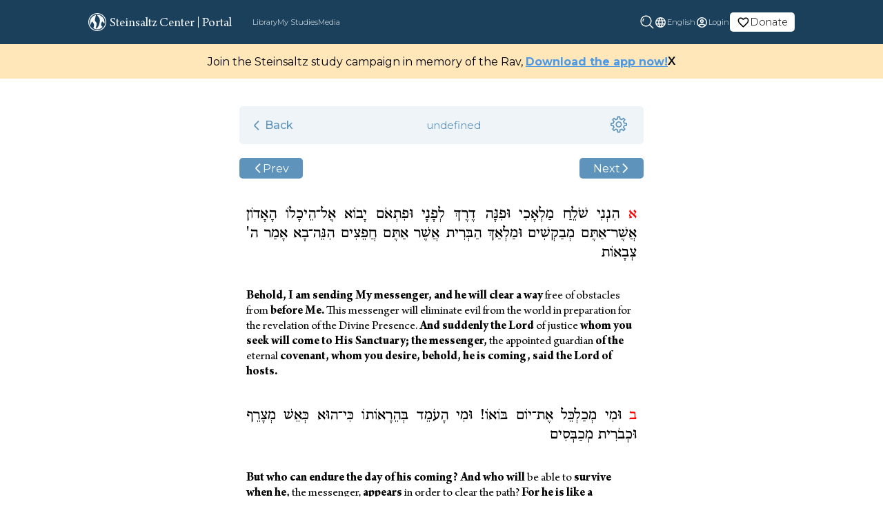

--- FILE ---
content_type: text/html; charset=utf-8
request_url: https://steinsaltz-center.org/portal/library/Nakh/Malachi/chapter/3
body_size: 18253
content:
<!DOCTYPE html><html dir="auto" lang="en"><head><title>Malachi 3</title><meta name="description" content="Behold, I am sending My messenger, and he will clear a way free of obstacles from before Me. This messenger will eliminate evil from the world in preparation for the revelation of the Divine Presence. And suddenly the Lord of justice whom you seek will come to His Sanctuary; the messenger, the appoi"/><link rel="canonical" href="https://steinsaltz-center.org/portal/library/Nakh/Malachi/chapter/3"/><script type="application/ld+json"></script><meta property="og:title" content="Malachi 3"/><meta property="og:site_name" content="Steinsaltz Center"/><meta property="og:type" content="website"/><meta property="og:url" content="https://steinsaltz-center.org/portal/library/Nakh/Malachi/chapter/3"/><meta property="og:description" content="Behold, I am sending My messenger, and he will clear a way free of obstacles from before Me. This messenger will eliminate evil from the world in preparation for the revelation of the Divine Presence. And suddenly the Lord of justice whom you seek will come to His Sanctuary; the messenger, the appoi"/><meta property="og:image" content="https://steinsaltz-center.org/_next/static/media/stein_logo.c936393f.jpeg"/><meta property="og:image:secure_url" content="https://steinsaltz-center.org/_next/static/media/stein_logo.c936393f.jpeg"/><meta name="twitter:card" content="summary_large_image"/><meta name="twitter:site" content="@SteinsaltzCntr"/><meta name="twitter:creator" content="@SteinsaltzCntr"/><meta name="twitter:title" content="Malachi 3"/><meta name="twitter:description" content="Behold, I am sending My messenger, and he will clear a way free of obstacles from before Me. This messenger will eliminate evil from the world in preparation for the revelation of the Divine Presence. And suddenly the Lord of justice whom you seek will come to His Sanctuary; the messenger, the appoi"/><meta name="twitter:image" content="https://steinsaltz-center.org/_next/static/media/stein_logo.c936393f.jpeg"/><meta charSet="utf-8"/><meta name="viewport" content="width=device-width, initial-scale=1"/><meta name="next-head-count" content="19"/><link rel="preload" href="/assets/images/new/homepage/SteinsaltzHero.webp" as="image"/><link rel="preconnect" href="https://fonts.googleapis.com"/><link rel="preconnect" href="https://fonts.gstatic.com"/><link rel="preload" href="/_next/static/css/8191b1eea1ca756d.css" as="style"/><link rel="stylesheet" href="/_next/static/css/8191b1eea1ca756d.css" data-n-g=""/><link rel="preload" href="/_next/static/css/da645fabcfac92ef.css" as="style"/><link rel="stylesheet" href="/_next/static/css/da645fabcfac92ef.css" data-n-p=""/><link rel="preload" href="/_next/static/css/1ad98336ded7237b.css" as="style"/><link rel="stylesheet" href="/_next/static/css/1ad98336ded7237b.css" data-n-p=""/><noscript data-n-css=""></noscript><script defer="" nomodule="" src="/_next/static/chunks/polyfills-0d1b80a048d4787e.js"></script><script src="/_next/static/chunks/webpack-6366b714c887cebd.js" defer=""></script><script src="/_next/static/chunks/framework-34ae0f2c4b5db51c.js" defer=""></script><script src="/_next/static/chunks/main-174194dcf09056a3.js" defer=""></script><script src="/_next/static/chunks/pages/_app-ad0f6a433333edd7.js" defer=""></script><script src="/_next/static/chunks/2640-5400f4caaf1fcf83.js" defer=""></script><script src="/_next/static/chunks/5744-270853d6a36cdaf3.js" defer=""></script><script src="/_next/static/chunks/2802-4adeebae0f1c5ce7.js" defer=""></script><script src="/_next/static/chunks/9967-83da83f088ab48bc.js" defer=""></script><script src="/_next/static/chunks/2845-c56b7690779a3478.js" defer=""></script><script src="/_next/static/chunks/8677-f552e523ab058bdb.js" defer=""></script><script src="/_next/static/chunks/pages/portal/library/%5Bslug%5D/%5Bmasechta%5D/%5Bchapter%5D/%5Bid%5D-4a1fca0553a238d6.js" defer=""></script><script src="/_next/static/y8_XQ3mdF6P-3zrlbrGrm/_buildManifest.js" defer=""></script><script src="/_next/static/y8_XQ3mdF6P-3zrlbrGrm/_ssgManifest.js" defer=""></script></head><body><div id="__next"><header class="darkHeader_header__hYi0m"><div class="darkHeader_hamburgerMenu__d4_QI"><span style="box-sizing:border-box;display:inline-block;overflow:hidden;width:initial;height:initial;background:none;opacity:1;border:0;margin:0;padding:0;position:relative;max-width:100%"><span style="box-sizing:border-box;display:block;width:initial;height:initial;background:none;opacity:1;border:0;margin:0;padding:0;max-width:100%"><img style="display:block;max-width:100%;width:initial;height:initial;background:none;opacity:1;border:0;margin:0;padding:0" alt="" aria-hidden="true" src="data:image/svg+xml,%3csvg%20xmlns=%27http://www.w3.org/2000/svg%27%20version=%271.1%27%20width=%2724%27%20height=%2724%27/%3e"/></span><img alt="menu" src="[data-uri]" decoding="async" data-nimg="intrinsic" style="position:absolute;top:0;left:0;bottom:0;right:0;box-sizing:border-box;padding:0;border:none;margin:auto;display:block;width:0;height:0;min-width:100%;max-width:100%;min-height:100%;max-height:100%"/><noscript><img alt="menu" srcSet="/images/layout/hamburger.svg 1x, /images/layout/hamburger.svg 2x" src="/images/layout/hamburger.svg" decoding="async" data-nimg="intrinsic" style="position:absolute;top:0;left:0;bottom:0;right:0;box-sizing:border-box;padding:0;border:none;margin:auto;display:block;width:0;height:0;min-width:100%;max-width:100%;min-height:100%;max-height:100%" loading="lazy"/></noscript></span></div><div class="darkHeader_smallLogo__45N12"><span style="box-sizing:border-box;display:inline-block;overflow:hidden;width:initial;height:initial;background:none;opacity:1;border:0;margin:0;padding:0;position:relative;max-width:100%"><span style="box-sizing:border-box;display:block;width:initial;height:initial;background:none;opacity:1;border:0;margin:0;padding:0;max-width:100%"><img style="display:block;max-width:100%;width:initial;height:initial;background:none;opacity:1;border:0;margin:0;padding:0" alt="" aria-hidden="true" src="data:image/svg+xml,%3csvg%20xmlns=%27http://www.w3.org/2000/svg%27%20version=%271.1%27%20width=%2726%27%20height=%2726%27/%3e"/></span><img alt="small logo" src="[data-uri]" decoding="async" data-nimg="intrinsic" style="position:absolute;top:0;left:0;bottom:0;right:0;box-sizing:border-box;padding:0;border:none;margin:auto;display:block;width:0;height:0;min-width:100%;max-width:100%;min-height:100%;max-height:100%"/><noscript><img alt="small logo" srcSet="/images/layout/logo_small.svg 1x, /images/layout/logo_small.svg 2x" src="/images/layout/logo_small.svg" decoding="async" data-nimg="intrinsic" style="position:absolute;top:0;left:0;bottom:0;right:0;box-sizing:border-box;padding:0;border:none;margin:auto;display:block;width:0;height:0;min-width:100%;max-width:100%;min-height:100%;max-height:100%" loading="lazy"/></noscript></span></div><button class="darkHeader_searchMb__Ohq89"><span style="box-sizing:border-box;display:inline-block;overflow:hidden;width:initial;height:initial;background:none;opacity:1;border:0;margin:0;padding:0;position:relative;max-width:100%"><span style="box-sizing:border-box;display:block;width:initial;height:initial;background:none;opacity:1;border:0;margin:0;padding:0;max-width:100%"><img style="display:block;max-width:100%;width:initial;height:initial;background:none;opacity:1;border:0;margin:0;padding:0" alt="" aria-hidden="true" src="data:image/svg+xml,%3csvg%20xmlns=%27http://www.w3.org/2000/svg%27%20version=%271.1%27%20width=%2720%27%20height=%2720%27/%3e"/></span><img alt="Login" src="[data-uri]" decoding="async" data-nimg="intrinsic" class="search" style="position:absolute;top:0;left:0;bottom:0;right:0;box-sizing:border-box;padding:0;border:none;margin:auto;display:block;width:0;height:0;min-width:100%;max-width:100%;min-height:100%;max-height:100%"/><noscript><img alt="Login" srcSet="/assets/svg/search_icon.svg 1x, /assets/svg/search_icon.svg 2x" src="/assets/svg/search_icon.svg" decoding="async" data-nimg="intrinsic" style="position:absolute;top:0;left:0;bottom:0;right:0;box-sizing:border-box;padding:0;border:none;margin:auto;display:block;width:0;height:0;min-width:100%;max-width:100%;min-height:100%;max-height:100%" class="search" loading="lazy"/></noscript></span></button><nav class="darkHeader_navbar__IWkGq"><div class="darkHeader_navigationalLinks__dRKzh"><div class="darkHeader_mainHead__ArcjR"><svg xmlns="http://www.w3.org/2000/svg" width="26" height="26.001" viewBox="0 0 26 26.001"><path id="Path_154089" data-name="Path 154089" d="M6523.809,11196.194A13,13,0,1,1,6533,11200,12.913,12.913,0,0,1,6523.809,11196.194Zm.843-17.541a11.8,11.8,0,1,0,8.351-3.46A11.727,11.727,0,0,0,6524.651,11178.653Zm2.53,17.108a7.745,7.745,0,0,0,.93-5.6c-.332-2.054-2.97-3.929-2.97-3.929s-.956,2.474-1.773,5.034a10.249,10.249,0,0,1-.9-4.265,10.6,10.6,0,0,1,8.75-10.366s-1.861,6.149-1.7,7.807,2.379,2.531,2.613,4.722-1.393,6.724-1.393,6.724a1.3,1.3,0,0,0,.946.48c.514-.045,2.875-2.687,3.664-4.919s2.014-5.965,1.064-9.236c-.474-1.627-1.864-2.9-2.917-4.079a10.5,10.5,0,0,1-1.206-1.643c.095-.01.4-.022.71-.022a10.532,10.532,0,0,1,10.531,10.533,11.108,11.108,0,0,1-.224,2.167c-1-.93-3.059-3.158-3.059-3.158s-1.824,2.352-1.687,4.379.725,2.318,2.231,3.731a10.539,10.539,0,0,1-13.613,1.642Z" transform="translate(-6520 -11174.002)" fill="#f7fbfe"></path></svg><div>Steinsaltz Center</div><div class="darkHeader_divider__4Xftq"></div></div><div class="darkHeader_links__i2xqs darkHeader_highlightedLinks__UbpdC">Portal</div><div class="darkHeader_linkContainer__BfDUz"><div class="darkHeader_links__i2xqs"><div class="darkHeader_iconMb__cucZX"><span style="box-sizing:border-box;display:inline-block;overflow:hidden;width:initial;height:initial;background:none;opacity:1;border:0;margin:0;padding:0;position:relative;max-width:100%"><span style="box-sizing:border-box;display:block;width:initial;height:initial;background:none;opacity:1;border:0;margin:0;padding:0;max-width:100%"><img style="display:block;max-width:100%;width:initial;height:initial;background:none;opacity:1;border:0;margin:0;padding:0" alt="" aria-hidden="true" src="data:image/svg+xml,%3csvg%20xmlns=%27http://www.w3.org/2000/svg%27%20version=%271.1%27%20width=%2717%27%20height=%2717%27/%3e"/></span><img alt="menu" src="[data-uri]" decoding="async" data-nimg="intrinsic" style="position:absolute;top:0;left:0;bottom:0;right:0;box-sizing:border-box;padding:0;border:none;margin:auto;display:block;width:0;height:0;min-width:100%;max-width:100%;min-height:100%;max-height:100%"/><noscript><img alt="menu" srcSet="/images/layout/library_icon.svg 1x, /images/layout/library_icon.svg 2x" src="/images/layout/library_icon.svg" decoding="async" data-nimg="intrinsic" style="position:absolute;top:0;left:0;bottom:0;right:0;box-sizing:border-box;padding:0;border:none;margin:auto;display:block;width:0;height:0;min-width:100%;max-width:100%;min-height:100%;max-height:100%" loading="lazy"/></noscript></span></div><span class="" href="/portal/library">Library</span></div><div class="darkHeader_links__i2xqs"><div class="darkHeader_iconMb__cucZX"><span style="box-sizing:border-box;display:inline-block;overflow:hidden;width:initial;height:initial;background:none;opacity:1;border:0;margin:0;padding:0;position:relative;max-width:100%"><span style="box-sizing:border-box;display:block;width:initial;height:initial;background:none;opacity:1;border:0;margin:0;padding:0;max-width:100%"><img style="display:block;max-width:100%;width:initial;height:initial;background:none;opacity:1;border:0;margin:0;padding:0" alt="" aria-hidden="true" src="data:image/svg+xml,%3csvg%20xmlns=%27http://www.w3.org/2000/svg%27%20version=%271.1%27%20width=%2717%27%20height=%2717%27/%3e"/></span><img alt="menu" src="[data-uri]" decoding="async" data-nimg="intrinsic" style="position:absolute;top:0;left:0;bottom:0;right:0;box-sizing:border-box;padding:0;border:none;margin:auto;display:block;width:0;height:0;min-width:100%;max-width:100%;min-height:100%;max-height:100%"/><noscript><img alt="menu" srcSet="/images/layout/study_icon.svg 1x, /images/layout/study_icon.svg 2x" src="/images/layout/study_icon.svg" decoding="async" data-nimg="intrinsic" style="position:absolute;top:0;left:0;bottom:0;right:0;box-sizing:border-box;padding:0;border:none;margin:auto;display:block;width:0;height:0;min-width:100%;max-width:100%;min-height:100%;max-height:100%" loading="lazy"/></noscript></span></div><span class="" href="/portal/my-study">My Studies</span></div><div class="darkHeader_links__i2xqs"><div class="darkHeader_iconMb__cucZX"><span style="box-sizing:border-box;display:inline-block;overflow:hidden;width:initial;height:initial;background:none;opacity:1;border:0;margin:0;padding:0;position:relative;max-width:100%"><span style="box-sizing:border-box;display:block;width:initial;height:initial;background:none;opacity:1;border:0;margin:0;padding:0;max-width:100%"><img style="display:block;max-width:100%;width:initial;height:initial;background:none;opacity:1;border:0;margin:0;padding:0" alt="" aria-hidden="true" src="data:image/svg+xml,%3csvg%20xmlns=%27http://www.w3.org/2000/svg%27%20version=%271.1%27%20width=%2717%27%20height=%2717%27/%3e"/></span><img alt="menu" src="[data-uri]" decoding="async" data-nimg="intrinsic" style="position:absolute;top:0;left:0;bottom:0;right:0;box-sizing:border-box;padding:0;border:none;margin:auto;display:block;width:0;height:0;min-width:100%;max-width:100%;min-height:100%;max-height:100%"/><noscript><img alt="menu" srcSet="/images/layout/media.svg 1x, /images/layout/media.svg 2x" src="/images/layout/media.svg" decoding="async" data-nimg="intrinsic" style="position:absolute;top:0;left:0;bottom:0;right:0;box-sizing:border-box;padding:0;border:none;margin:auto;display:block;width:0;height:0;min-width:100%;max-width:100%;min-height:100%;max-height:100%" loading="lazy"/></noscript></span></div><span class="" href="/portal/media">Media</span></div></div><div class="darkHeader_divider1__47Fod"></div></div><div class="darkHeader_authLinksAndLanguageDropdown__DZB2Y"><a target="_blank" href="https://www.jgive.com/new/en/usd/donation-targets/123663"><div class="darkHeader_links__i2xqs  darkHeader_donationLink__BJwJe"><div class="darkHeader_profile_photo_placeholderImage__9f6LP"><svg id="language_black_24dp_2_" data-name="language_black_24dp (2)" xmlns="http://www.w3.org/2000/svg" width="19" height="19" viewBox="0 0 19 19"><g id="volunteer_activism_black_48dp"><g id="Group_5453" data-name="Group 5453"><rect id="Rectangle_3138" data-name="Rectangle 3138" width="19" height="19" fill="none"></rect></g><g id="favorite_border_black_24dp_1_" data-name="favorite_border_black_24dp (1)"><path id="Path_156668" data-name="Path 156668" d="M13.479,3A4.741,4.741,0,0,0,9.917,4.655,4.741,4.741,0,0,0,6.354,3,4.312,4.312,0,0,0,2,7.354c0,2.992,2.692,5.431,6.769,9.136l1.148,1.037,1.148-1.045c4.077-3.7,6.769-6.135,6.769-9.128A4.312,4.312,0,0,0,13.479,3ZM10,15.31l-.079.079-.079-.079C6.069,11.9,3.583,9.642,3.583,7.354A2.706,2.706,0,0,1,6.354,4.583,3.1,3.1,0,0,1,9.18,6.452h1.48a3.075,3.075,0,0,1,2.818-1.868A2.706,2.706,0,0,1,16.25,7.354C16.25,9.642,13.764,11.9,10,15.31Z" transform="translate(-0.417 -0.625)" fill="black"></path></g></g></svg></div>Donate</div></a><div class="darkHeader_links__i2xqs"><div class="darkHeader_globeImage__2Ljlo"><svg id="language_black_24dp_2_" data-name="language_black_24dp (2)" xmlns="http://www.w3.org/2000/svg" width="19" height="19" viewBox="0 0 19 19" opacity="0.5"><path id="Path_154694" data-name="Path 154694" d="M9.493,2A7.5,7.5,0,1,0,17,9.5,7.5,7.5,0,0,0,9.493,2Zm5.2,4.5H12.478a11.737,11.737,0,0,0-1.035-2.67A6.022,6.022,0,0,1,14.69,6.5ZM9.5,3.53A10.565,10.565,0,0,1,10.932,6.5H8.068A10.565,10.565,0,0,1,9.5,3.53ZM3.7,11a5.867,5.867,0,0,1,0-3H6.23a12.387,12.387,0,0,0-.105,1.5A12.387,12.387,0,0,0,6.23,11Zm.615,1.5H6.523a11.737,11.737,0,0,0,1.035,2.67A5.99,5.99,0,0,1,4.31,12.5Zm2.213-6H4.31A5.99,5.99,0,0,1,7.557,3.83,11.737,11.737,0,0,0,6.522,6.5ZM9.5,15.47A10.565,10.565,0,0,1,8.068,12.5h2.865A10.565,10.565,0,0,1,9.5,15.47ZM11.255,11H7.745a11.035,11.035,0,0,1-.12-1.5A10.939,10.939,0,0,1,7.745,8h3.51a10.938,10.938,0,0,1,.12,1.5A11.034,11.034,0,0,1,11.255,11Zm.188,4.17a11.737,11.737,0,0,0,1.035-2.67H14.69A6.022,6.022,0,0,1,11.443,15.17ZM12.77,11a12.386,12.386,0,0,0,.1-1.5,12.386,12.386,0,0,0-.1-1.5h2.535a5.867,5.867,0,0,1,0,3Z" transform="translate(-0.001 -0.001)" fill="#fff"></path></svg></div><div class="darkHeader_dropdown__fSryi"><button class="darkHeader_dropbtn__KzY4W">English<span class="darkHeader_arrow__n_tkw"><span style="box-sizing:border-box;display:inline-block;overflow:hidden;width:initial;height:initial;background:none;opacity:1;border:0;margin:0;padding:0;position:relative;max-width:100%"><span style="box-sizing:border-box;display:block;width:initial;height:initial;background:none;opacity:1;border:0;margin:0;padding:0;max-width:100%"><img style="display:block;max-width:100%;width:initial;height:initial;background:none;opacity:1;border:0;margin:0;padding:0" alt="" aria-hidden="true" src="data:image/svg+xml,%3csvg%20xmlns=%27http://www.w3.org/2000/svg%27%20version=%271.1%27%20width=%2718%27%20height=%2718%27/%3e"/></span><img alt="down arrow" src="[data-uri]" decoding="async" data-nimg="intrinsic" style="position:absolute;top:0;left:0;bottom:0;right:0;box-sizing:border-box;padding:0;border:none;margin:auto;display:block;width:0;height:0;min-width:100%;max-width:100%;min-height:100%;max-height:100%"/><noscript><img alt="down arrow" srcSet="/_next/image?url=%2F_next%2Fstatic%2Fmedia%2Fdownarrow.478435fc.png&amp;w=32&amp;q=75 1x, /_next/image?url=%2F_next%2Fstatic%2Fmedia%2Fdownarrow.478435fc.png&amp;w=48&amp;q=75 2x" src="/_next/image?url=%2F_next%2Fstatic%2Fmedia%2Fdownarrow.478435fc.png&amp;w=48&amp;q=75" decoding="async" data-nimg="intrinsic" style="position:absolute;top:0;left:0;bottom:0;right:0;box-sizing:border-box;padding:0;border:none;margin:auto;display:block;width:0;height:0;min-width:100%;max-width:100%;min-height:100%;max-height:100%" loading="lazy"/></noscript></span></span></button></div></div><div class="darkHeader_links__i2xqs"><div class="darkHeader_profile_photo_placeholderImage__9f6LP"><svg id="account_circle_black_24dp_1_" data-name="account_circle_black_24dp (1)" xmlns="http://www.w3.org/2000/svg" width="19" height="19" viewBox="0 0 19 19" opacity="0.5"><path id="Path_145178" data-name="Path 145178" d="M9.5,2A7.5,7.5,0,1,0,17,9.5,7.5,7.5,0,0,0,9.5,2ZM5.8,14.21c.323-.675,2.287-1.335,3.7-1.335s3.383.66,3.7,1.335a5.944,5.944,0,0,1-7.4,0Zm8.468-1.088c-1.073-1.3-3.675-1.747-4.77-1.747s-3.7.443-4.77,1.747a6,6,0,1,1,9.54,0ZM9.5,5a2.625,2.625,0,1,0,2.625,2.625A2.618,2.618,0,0,0,9.5,5Zm0,3.75a1.125,1.125,0,1,1,1.125-1.125A1.123,1.123,0,0,1,9.5,8.75Z" fill="#fff"></path></svg></div><div class="darkHeader_login__SSf_q">Login</div></div><ul class="darkHeader_navbarnav__pDaO3"><li class="darkHeader_navitem__TSBrw"><span style="box-sizing:border-box;display:inline-block;overflow:hidden;width:initial;height:initial;background:none;opacity:1;border:0;margin:0;padding:0;position:relative;max-width:100%"><span style="box-sizing:border-box;display:block;width:initial;height:initial;background:none;opacity:1;border:0;margin:0;padding:0;max-width:100%"><img style="display:block;max-width:100%;width:initial;height:initial;background:none;opacity:1;border:0;margin:0;padding:0" alt="" aria-hidden="true" src="data:image/svg+xml,%3csvg%20xmlns=%27http://www.w3.org/2000/svg%27%20version=%271.1%27%20width=%2718%27%20height=%2718%27/%3e"/></span><img alt="profile logo" src="[data-uri]" decoding="async" data-nimg="intrinsic" style="position:absolute;top:0;left:0;bottom:0;right:0;box-sizing:border-box;padding:0;border:none;margin:auto;display:block;width:0;height:0;min-width:100%;max-width:100%;min-height:100%;max-height:100%"/><noscript><img alt="profile logo" srcSet="/images/layout/profile_photo_placeholder_blue.svg 1x, /images/layout/profile_photo_placeholder_blue.svg 2x" src="/images/layout/profile_photo_placeholder_blue.svg" decoding="async" data-nimg="intrinsic" style="position:absolute;top:0;left:0;bottom:0;right:0;box-sizing:border-box;padding:0;border:none;margin:auto;display:block;width:0;height:0;min-width:100%;max-width:100%;min-height:100%;max-height:100%" loading="lazy"/></noscript></span><span href="/portal/account">Account</span>                    </li><li class="darkHeader_navitem__TSBrw"><span style="box-sizing:border-box;display:inline-block;overflow:hidden;width:initial;height:initial;background:none;opacity:1;border:0;margin:0;padding:0;position:relative;max-width:100%"><span style="box-sizing:border-box;display:block;width:initial;height:initial;background:none;opacity:1;border:0;margin:0;padding:0;max-width:100%"><img style="display:block;max-width:100%;width:initial;height:initial;background:none;opacity:1;border:0;margin:0;padding:0" alt="" aria-hidden="true" src="data:image/svg+xml,%3csvg%20xmlns=%27http://www.w3.org/2000/svg%27%20version=%271.1%27%20width=%2718%27%20height=%2718%27/%3e"/></span><img alt="log out logo" src="[data-uri]" decoding="async" data-nimg="intrinsic" style="position:absolute;top:0;left:0;bottom:0;right:0;box-sizing:border-box;padding:0;border:none;margin:auto;display:block;width:0;height:0;min-width:100%;max-width:100%;min-height:100%;max-height:100%"/><noscript><img alt="log out logo" srcSet="/images/common/sign-out.svg 1x, /images/common/sign-out.svg 2x" src="/images/common/sign-out.svg" decoding="async" data-nimg="intrinsic" style="position:absolute;top:0;left:0;bottom:0;right:0;box-sizing:border-box;padding:0;border:none;margin:auto;display:block;width:0;height:0;min-width:100%;max-width:100%;min-height:100%;max-height:100%" loading="lazy"/></noscript></span><span>Log out</span></li></ul></div><p class="darkHeader_navbarCCLine__Z2SXW">© Steinsaltz Center 2020 All rights reserved</p></nav><div class="searchBar_outerLayout__yaA9_ searchBar_hide__8bdZt"><div style="background-color:#1b405c" class="searchBar_layoutClose__Lgpcg"></div></div></header><div class="banner_layout__eQXob" style="background-color:#034669;display:none"></div><div id="parent"><div class="Toastify"></div><section><div style="position:relative"><div class="textViewer_textViewer__8Cm0s"><div class="shimmerCard_tvLayout__JZAVU"><div style="width:100%;height:50px"><div class="shimmerCard_shimmerWhite__XOn0X"></div></div><br/><div style="width:100%;height:50px;display:flex;justify-content:space-between"><div style="width:100px;height:50px"><div class="shimmerCard_shimmerWhite__XOn0X"></div></div><div style="width:100px;height:50px"><div class="shimmerCard_shimmerWhite__XOn0X"></div></div></div><br/><div style="width:100%;display:flex;flex-direction:column"><div style="width:100%;height:150px;margin-bottom:10px"><div class="shimmerCard_shimmerWhite__XOn0X"></div></div><div style="width:100%;height:150px;margin-bottom:10px"><div class="shimmerCard_shimmerWhite__XOn0X"></div></div><div style="width:100%;height:150px;margin-bottom:10px"><div class="shimmerCard_shimmerWhite__XOn0X"></div></div><div style="width:100%;height:150px;margin-bottom:10px"><div class="shimmerCard_shimmerWhite__XOn0X"></div></div></div></div></div></div></section></div><footer class="footer_footer__zxKfC"><nav class="footer_navbar__VPav2"><div class="footer_logoAndCopyright__IYY2R"><div class="footer_smallLogo__HX2RO"><span style="box-sizing:border-box;display:inline-block;overflow:hidden;width:initial;height:initial;background:none;opacity:1;border:0;margin:0;padding:0;position:relative;max-width:100%"><span style="box-sizing:border-box;display:block;width:initial;height:initial;background:none;opacity:1;border:0;margin:0;padding:0;max-width:100%"><img style="display:block;max-width:100%;width:initial;height:initial;background:none;opacity:1;border:0;margin:0;padding:0" alt="" aria-hidden="true" src="data:image/svg+xml,%3csvg%20xmlns=%27http://www.w3.org/2000/svg%27%20version=%271.1%27%20width=%2730%27%20height=%2730%27/%3e"/></span><img alt="Logo small" src="[data-uri]" decoding="async" data-nimg="intrinsic" style="position:absolute;top:0;left:0;bottom:0;right:0;box-sizing:border-box;padding:0;border:none;margin:auto;display:block;width:0;height:0;min-width:100%;max-width:100%;min-height:100%;max-height:100%"/><noscript><img alt="Logo small" srcSet="/images/layout/logo_small.svg 1x, /images/layout/logo_small.svg 2x" src="/images/layout/logo_small.svg" decoding="async" data-nimg="intrinsic" style="position:absolute;top:0;left:0;bottom:0;right:0;box-sizing:border-box;padding:0;border:none;margin:auto;display:block;width:0;height:0;min-width:100%;max-width:100%;min-height:100%;max-height:100%" loading="lazy"/></noscript></span></div><div class="footer_copyrightLine__2ob_9"><div><span class="footer_org__dMK5M">© Steinsaltz Center 2022.</span> <!-- -->All rights reserved.</div><div class="footer_credits__HOyKt"><span>Developed By</span><a href="https://gorinsystems.com/" target="_blank" rel="noopener noreferrer"><span style="box-sizing:border-box;display:inline-block;overflow:hidden;width:initial;height:initial;background:none;opacity:1;border:0;margin:0;padding:0;position:relative;max-width:100%"><span style="box-sizing:border-box;display:block;width:initial;height:initial;background:none;opacity:1;border:0;margin:0;padding:0;max-width:100%"><img style="display:block;max-width:100%;width:initial;height:initial;background:none;opacity:1;border:0;margin:0;padding:0" alt="" aria-hidden="true" src="data:image/svg+xml,%3csvg%20xmlns=%27http://www.w3.org/2000/svg%27%20version=%271.1%27%20width=%2770%27%20height=%2710%27/%3e"/></span><img alt="Logo small" src="[data-uri]" decoding="async" data-nimg="intrinsic" style="position:absolute;top:0;left:0;bottom:0;right:0;box-sizing:border-box;padding:0;border:none;margin:auto;display:block;width:0;height:0;min-width:100%;max-width:100%;min-height:100%;max-height:100%"/><noscript><img alt="Logo small" srcSet="/assets/svg/GorinSystemsLogo.svg 1x, /assets/svg/GorinSystemsLogo.svg 2x" src="/assets/svg/GorinSystemsLogo.svg" decoding="async" data-nimg="intrinsic" style="position:absolute;top:0;left:0;bottom:0;right:0;box-sizing:border-box;padding:0;border:none;margin:auto;display:block;width:0;height:0;min-width:100%;max-width:100%;min-height:100%;max-height:100%" loading="lazy"/></noscript></span></a></div></div></div><div class="footer_navigationalLinks__xl7fk"><div><a href="/about">About Us</a></div><div><a href="/portal/my-study">Portal</a></div><div><a href="/newsletter">Join Newsletter</a></div><div><a target="_blank" href="https://www.shalhevet.steinsaltzyeshiva.com/">Shalhevet</a></div><div><a target="_blank" href="https://www.jgive.com/new/en/usd/donation-targets/123663">Donate</a></div><div><a href="/privacy">Privacy</a></div><div><a href="/contactus">Contact Us</a></div></div><div class="footer_socialMediaLinks__pkJ9G"><a href="https://x.com/RabbiSteinsaltz" target="_blank" rel="noopener noreferrer" class="footer_socialIcon__uOSwh" aria-label="X"><span style="box-sizing:border-box;display:inline-block;overflow:hidden;width:initial;height:initial;background:none;opacity:1;border:0;margin:0;padding:0;position:relative;max-width:100%"><span style="box-sizing:border-box;display:block;width:initial;height:initial;background:none;opacity:1;border:0;margin:0;padding:0;max-width:100%"><img style="display:block;max-width:100%;width:initial;height:initial;background:none;opacity:1;border:0;margin:0;padding:0" alt="" aria-hidden="true" src="data:image/svg+xml,%3csvg%20xmlns=%27http://www.w3.org/2000/svg%27%20version=%271.1%27%20width=%2720%27%20height=%2720%27/%3e"/></span><img alt="X" src="[data-uri]" decoding="async" data-nimg="intrinsic" style="position:absolute;top:0;left:0;bottom:0;right:0;box-sizing:border-box;padding:0;border:none;margin:auto;display:block;width:0;height:0;min-width:100%;max-width:100%;min-height:100%;max-height:100%"/><noscript><img alt="X" srcSet="/assets/svg/social/x-twitter.svg 1x, /assets/svg/social/x-twitter.svg 2x" src="/assets/svg/social/x-twitter.svg" decoding="async" data-nimg="intrinsic" style="position:absolute;top:0;left:0;bottom:0;right:0;box-sizing:border-box;padding:0;border:none;margin:auto;display:block;width:0;height:0;min-width:100%;max-width:100%;min-height:100%;max-height:100%" loading="lazy"/></noscript></span></a><a href="https://www.facebook.com/Steinsaltz.Center/" target="_blank" rel="noopener noreferrer" class="footer_socialIcon__uOSwh" aria-label="Facebook"><span style="box-sizing:border-box;display:inline-block;overflow:hidden;width:initial;height:initial;background:none;opacity:1;border:0;margin:0;padding:0;position:relative;max-width:100%"><span style="box-sizing:border-box;display:block;width:initial;height:initial;background:none;opacity:1;border:0;margin:0;padding:0;max-width:100%"><img style="display:block;max-width:100%;width:initial;height:initial;background:none;opacity:1;border:0;margin:0;padding:0" alt="" aria-hidden="true" src="data:image/svg+xml,%3csvg%20xmlns=%27http://www.w3.org/2000/svg%27%20version=%271.1%27%20width=%2720%27%20height=%2720%27/%3e"/></span><img alt="Facebook" src="[data-uri]" decoding="async" data-nimg="intrinsic" style="position:absolute;top:0;left:0;bottom:0;right:0;box-sizing:border-box;padding:0;border:none;margin:auto;display:block;width:0;height:0;min-width:100%;max-width:100%;min-height:100%;max-height:100%"/><noscript><img alt="Facebook" srcSet="/assets/svg/social/facebook.svg 1x, /assets/svg/social/facebook.svg 2x" src="/assets/svg/social/facebook.svg" decoding="async" data-nimg="intrinsic" style="position:absolute;top:0;left:0;bottom:0;right:0;box-sizing:border-box;padding:0;border:none;margin:auto;display:block;width:0;height:0;min-width:100%;max-width:100%;min-height:100%;max-height:100%" loading="lazy"/></noscript></span></a><a href="https://www.instagram.com/steinsaltzcenter/?hl=en" target="_blank" rel="noopener noreferrer" class="footer_socialIcon__uOSwh" aria-label="Instagram"><span style="box-sizing:border-box;display:inline-block;overflow:hidden;width:initial;height:initial;background:none;opacity:1;border:0;margin:0;padding:0;position:relative;max-width:100%"><span style="box-sizing:border-box;display:block;width:initial;height:initial;background:none;opacity:1;border:0;margin:0;padding:0;max-width:100%"><img style="display:block;max-width:100%;width:initial;height:initial;background:none;opacity:1;border:0;margin:0;padding:0" alt="" aria-hidden="true" src="data:image/svg+xml,%3csvg%20xmlns=%27http://www.w3.org/2000/svg%27%20version=%271.1%27%20width=%2720%27%20height=%2720%27/%3e"/></span><img alt="Instagram" src="[data-uri]" decoding="async" data-nimg="intrinsic" style="position:absolute;top:0;left:0;bottom:0;right:0;box-sizing:border-box;padding:0;border:none;margin:auto;display:block;width:0;height:0;min-width:100%;max-width:100%;min-height:100%;max-height:100%"/><noscript><img alt="Instagram" srcSet="/assets/svg/social/instagram.svg 1x, /assets/svg/social/instagram.svg 2x" src="/assets/svg/social/instagram.svg" decoding="async" data-nimg="intrinsic" style="position:absolute;top:0;left:0;bottom:0;right:0;box-sizing:border-box;padding:0;border:none;margin:auto;display:block;width:0;height:0;min-width:100%;max-width:100%;min-height:100%;max-height:100%" loading="lazy"/></noscript></span></a><a href="https://www.youtube.com/c/SteinsaltzCenter" target="_blank" rel="noopener noreferrer" class="footer_socialIcon__uOSwh" aria-label="YouTube"><span style="box-sizing:border-box;display:inline-block;overflow:hidden;width:initial;height:initial;background:none;opacity:1;border:0;margin:0;padding:0;position:relative;max-width:100%"><span style="box-sizing:border-box;display:block;width:initial;height:initial;background:none;opacity:1;border:0;margin:0;padding:0;max-width:100%"><img style="display:block;max-width:100%;width:initial;height:initial;background:none;opacity:1;border:0;margin:0;padding:0" alt="" aria-hidden="true" src="data:image/svg+xml,%3csvg%20xmlns=%27http://www.w3.org/2000/svg%27%20version=%271.1%27%20width=%2720%27%20height=%2720%27/%3e"/></span><img alt="YouTube" src="[data-uri]" decoding="async" data-nimg="intrinsic" style="position:absolute;top:0;left:0;bottom:0;right:0;box-sizing:border-box;padding:0;border:none;margin:auto;display:block;width:0;height:0;min-width:100%;max-width:100%;min-height:100%;max-height:100%"/><noscript><img alt="YouTube" srcSet="/assets/svg/social/youtube.svg 1x, /assets/svg/social/youtube.svg 2x" src="/assets/svg/social/youtube.svg" decoding="async" data-nimg="intrinsic" style="position:absolute;top:0;left:0;bottom:0;right:0;box-sizing:border-box;padding:0;border:none;margin:auto;display:block;width:0;height:0;min-width:100%;max-width:100%;min-height:100%;max-height:100%" loading="lazy"/></noscript></span></a></div></nav></footer><link href="https://fonts.googleapis.com/css2?family=Montserrat:ital,wght@0,300;0,400;0,500;0,600;0,700;0,800;0,900;1,300;1,400;1,500;1,600;1,700;1,800;1,900&amp;display=swap" rel="stylesheet"/><link href="https://fonts.googleapis.com/css2?family=Assistant:wght@200;300;400;500;600;700;800&amp;display=swap" rel="stylesheet"/></div><script id="__NEXT_DATA__" type="application/json">{"props":{"pageProps":{"_nextI18Next":{"initialI18nStore":{"en":{"text-viewer":{},"portallibrary":{},"home":{},"header":{},"footer":{}}},"initialLocale":"en","ns":["text-viewer","portallibrary","home","header","footer"],"userConfig":{"i18n":{"defaultLocale":"en","locales":["en","he"],"defaultNS":"common","localeDetection":false,"localePath":"/var/www/steinsaltz-web-app/public/locales"},"reloadOnPrerender":false,"default":{"i18n":{"defaultLocale":"en","locales":["en","he"],"defaultNS":"common","localeDetection":false,"localePath":"/var/www/steinsaltz-web-app/public/locales"},"reloadOnPrerender":false}}},"openGraphTagsData":{"title":"Malachi 3","description":"Behold, I am sending My messenger, and he will clear a way free of obstacles from before Me. This messenger will eliminate evil from the world in preparation for the revelation of the Divine Presence. And suddenly the Lord of justice whom you seek will come to His Sanctuary; the messenger, the appoi","image":{"src":"/_next/static/media/stein_logo.c936393f.jpeg","height":1573,"width":1573,"blurDataURL":"[data-uri]"},"metaDescription":"Behold, I am sending My messenger, and he will clear a way free of obstacles from before Me. This messenger will eliminate evil from the world in preparation for the revelation of the Divine Presence. And suddenly the Lord of justice whom you seek will come to His Sanctuary; the messenger, the appoi"},"data":{"list":{"21_3":{"content":[{"id":9271,"textOrig":"\u003cb style=\"color:red;\"\u003eא\u003c/b\u003e הִנְנִי שֹׁלֵחַ מַלְאָכִי וּפִנָּה דֶרֶךְ לְפָנָי וּפִתְאֹם יָבוֹא אֶל־הֵיכָלוֹ הָאָדוֹן אֲשֶׁר־אַתֶּם מְבַקְשִׁים וּמַלְאַךְ הַבְּרִית אֲשֶׁר אַתֶּם חֲפֵצִים הִנֵּה־בָא אָמַר ה' צְבָאוֹת","posuk":1,"perek":3,"textHeb":"\u003cb\u003eהִנְנִי שֹׁלֵחַ \u003c/b\u003eאת\u003cb\u003e מַלְאָכִי,\u003c/b\u003e שליחי,\u003cb\u003e וּפִנָּה \u003c/b\u003eמכשולים מן ה\u003cb\u003eדֶרֶךְ לְפָנָי\u003c/b\u003e. המלאך יסיר את הרע מן העולם, כדי שיהיה העולם מוכן לגילוי שכינה.\u003cb\u003e וּפִתְאֹם יָבוֹא אֶל־הֵיכָלוֹ הָאָדוֹן\u003c/b\u003e, אלוקי המשפט\u003cb\u003e אֲשֶׁר־אַתֶּם מְבַקְשִׁים,\u003c/b\u003e מחפשים,\u003cb\u003e וּמַלְאַךְ \u003c/b\u003eהממונה\u003cb\u003e \u003c/b\u003eעל שמירת\u003cb\u003e הַבְּרִית \u003c/b\u003eשלא תופר,\u003cb\u003e אֲשֶׁר אַתֶּם חֲפֵצִים, הִנֵּה־בָא, אָמַר ה' צְבָאוֹת. \u003c/b\u003e","textEng":"\u003cb\u003eBehold, I am sending My messenger, and he will clear a way \u003c/b\u003efree of obstacles from\u003cb\u003e before Me. \u003c/b\u003eThis messenger will eliminate evil from the world in preparation for the revelation of the Divine Presence.\u003cb\u003e And suddenly the Lord \u003c/b\u003eof justice\u003cb\u003e whom you seek will come to His Sanctuary; the messenger, \u003c/b\u003ethe appointed guardian \u003cb\u003eof the \u003c/b\u003eeternal \u003cb\u003ecovenant, whom you desire, behold, he is coming, said the Lord of hosts. \u003c/b\u003e","intro_eng":"","summary_eng":"","files":[],"notesEng":[],"quote":{"id":7},"notesHeb":[],"masechta":null},{"id":9272,"textOrig":"\u003cb style=\"color:red;\"\u003eב\u003c/b\u003e וּמִי מְכַלְכֵּל אֶת־יוֹם בּוֹאוֹ! וּמִי הָעֹמֵד בְּהֵרָאוֹתוֹ כִּי־הוּא כְּאֵשׁ מְצָרֵף וּכְבֹרִית מְכַבְּסִים","posuk":2,"perek":3,"textHeb":"\u003cb\u003eוּמִי מְכַלְכֵּל\u003c/b\u003e, יכיל\u003cb\u003e אֶת־יוֹם בּוֹאוֹ?! וּמִי הָעֹמֵד בְּהֵרָאוֹתוֹ,\u003c/b\u003e מי יחזיק מעמד בגילוי המלאך המפנה את הדרך?!\u003cb\u003e כִּי־הוּא כְּאֵשׁ מְצָרֵף\u003c/b\u003e, שורף ומזקק\u003cb\u003e וּכְבֹרִית\u003c/b\u003e, חומר ניקוי חריף של\u003cb\u003e מְכַבְּסִים. \u003c/b\u003e","textEng":"\u003cb\u003eBut who can endure the day of his coming? And who will \u003c/b\u003ebe able to\u003cb\u003e survive when he, \u003c/b\u003ethe messenger,\u003cb\u003e appears \u003c/b\u003ein order\u003cb\u003e \u003c/b\u003eto clear the path?\u003cb\u003e For he is like a refiner’s fire, and like launderers’ soap, \u003c/b\u003ean especially potent detergent.","intro_eng":"","summary_eng":"","files":[],"notesEng":[],"quote":{"id":7},"notesHeb":[],"masechta":null},{"id":9273,"textOrig":"\u003cb style=\"color:red;\"\u003eג\u003c/b\u003e וְיָשַׁב מְצָרֵף וּמְטַהֵר כֶּסֶף וְטִהַר אֶת־בְּנֵי־לֵוִי וְזִקַּק אֹתָם כַּזָּהָב וְכַכָּסֶף וְהָיוּ לַה' מַגִּישֵׁי מִנְחָה בִּצְדָקָה","posuk":3,"perek":3,"textHeb":"\u003cb\u003eוְיָשַׁב מְצָרֵף וּמְטַהֵר כֶּסֶף\u003c/b\u003e, כפי שמזקקים כסף על ידי כילוי הסיגים,\u003cb\u003e וְטִהַר אֶת־בְּנֵי־לֵוִי, וְזִקַּק אֹתָם כַּזָּהָב וְכַכָּסֶף, וְהָיוּ לַה' מַגִּישֵׁי מִנְחָה בִּצְדָקָה,\u003c/b\u003e בצדק\u003cb\u003e \u003c/b\u003eוביושר, באופן הראוי.","textEng":"\u003cb\u003eHe will sit, refining and purifying silver, and he will purify the sons of Levi \u003c/b\u003eas one purifies silver by removing the dross, \u003cb\u003eand \u003c/b\u003ehe will\u003cb\u003e rarefy them like gold and like silver, and they will be for the Lord, presenters of an offering in righteousness, \u003c/b\u003ein the appropriate manner.","intro_eng":"","summary_eng":"","files":[],"notesEng":[],"quote":{"id":7},"notesHeb":[],"masechta":null},{"id":9274,"textOrig":"\u003cb style=\"color:red;\"\u003eד\u003c/b\u003e וְעָרְבָה לַה' מִנְחַת יְהוּדָה וִירוּשָׁלִָם כִּימֵי עוֹלָם וּכְשָׁנִים קַדְמֹנִיּוֹת","posuk":4,"perek":3,"textHeb":"\u003cb\u003eוְעָרְבָה לַה' \u003c/b\u003eאז \u003cb\u003eמִנְחַת יְהוּדָה וִירוּשָׁלִָם כִּימֵי עוֹלָם\u003c/b\u003e, כמו בעבר\u003cfootnote data-lang=\"heb\" data-id=\"6178\" data-num=\"1\"/\u003e\u003cb\u003e וּכְשָׁנִים קַדְמֹנִיּוֹת.\u003c/b\u003e המנחות לה' יעלו לרצון כמו בתקופות היפות ביותר.","textEng":"\u003cb\u003eThe offering of Judah and Jerusalem will be pleasant to the Lord, as \u003c/b\u003ethey were \u003cb\u003ein the \u003c/b\u003ebest \u003cb\u003edays of old\u003c/b\u003e\u003cfootnote data-lang=\"eng\" data-id=\"5550\" data-num=\"835\"/\u003e\u003cb\u003e and as in former years.  \u003c/b\u003e","intro_eng":"","summary_eng":"","files":[],"notesEng":[],"quote":{"id":7},"notesHeb":[],"masechta":null},{"id":9275,"textOrig":"\u003cb style=\"color:red;\"\u003eה\u003c/b\u003e וְקָרַבְתִּי אֲלֵיכֶם לַמִּשְׁפָּט וְהָיִיתִי עֵד מְמַהֵר בַּמְכַשְּׁפִים וּבַמְנָאֲפִים וּבַנִּשְׁבָּעִים לַשָּׁקֶר וּבְעֹשְׁקֵי שְׂכַר־שָׂכִיר אַלְמָנָה וְיָתוֹם וּמַטֵּי גֵר וְלֹא יְרֵאוּנִי אָמַר ה' צְבָאוֹת","posuk":5,"perek":3,"textHeb":"\u003cb\u003eוְקָרַבְתִּי אֲלֵיכֶם לַמִּשְׁפָּט\u003c/b\u003e כתובע וכשופט \u003cb\u003eוְהָיִיתִי \u003c/b\u003eבעצמי\u003cb\u003e עֵד מְמַהֵר\u003c/b\u003e, זריז \u003cb\u003eבַּמְכַשְּׁפִים\u003c/b\u003e \u003cb\u003eוּבַמְנָאֲפִים\u003c/b\u003e העושים מעשיהם בסתר,\u003cfootnote data-lang=\"heb\" data-id=\"6179\" data-num=\"2\"/\u003e\u003cb\u003e וּבַנִּשְׁבָּעִים לַשָּׁקֶר וּבְעֹשְׁקֵי שְׂכַר־שָׂכִיר\u003c/b\u003e, המנצלים את כוחם ואינם משלמים לפועל את שכרו, ובעושקי\u003cb\u003e אַלְמָנָה וְיָתוֹם\u003c/b\u003e, שאין בכוחם לעמוד על שלהם,\u003cb\u003e וּמַטֵּי \u003c/b\u003eמשפט\u003cfootnote data-lang=\"heb\" data-id=\"6180\" data-num=\"3\"/\u003e\u003cb\u003e \u003c/b\u003eה\u003cb\u003eגֵר,\u003c/b\u003e שאף לו אין הגנה בהיותו זר, \u003cb\u003eוְ\u003c/b\u003eכל אלה\u003cb\u003e לֹא יְרֵאוּנִי. אָמַר ה' צְבָאוֹת. \u003c/b\u003eהם פועלים בהיחבא או מנצלים את החלשים, אבל אני הוא היודע ועד, אגַלה מעשיהם ואביאם למשפט.\u003cfootnote data-lang=\"heb\" data-id=\"6181\" data-num=\"4\"/\u003e","textEng":"\u003cb\u003eI will approach you for judgment, \u003c/b\u003eas both prosecutor and judge,\u003cb\u003e and I will be a swift witness against the sorcerers, against the adulterers, \u003c/b\u003ewho sin in private,\u003cfootnote data-lang=\"eng\" data-id=\"5551\" data-num=\"836\"/\u003e \u003cb\u003eagainst the takers of false oaths, against the exploiters of the wages of the hireling, \u003c/b\u003ewho abuse their power by withholding wages from those whom they hired, and who exploit \u003cb\u003ethe widow, and the orphan, and the perverters of justice against the \u003c/b\u003edefenseless \u003cb\u003estranger\u003c/b\u003e,\u003cfootnote data-lang=\"eng\" data-id=\"5552\" data-num=\"837\"/\u003e\u003cb\u003e they, \u003c/b\u003eall such individuals, \u003cb\u003edo not\u003c/b\u003e \u003cb\u003efear Me, said the Lord of hosts. \u003c/b\u003eThese people, who act in seclusion or exploit the weak, will be held accountable for their conduct. God is aware of their actions; He will expose them and bring them to justice.\u003cfootnote data-lang=\"eng\" data-id=\"5553\" data-num=\"838\"/\u003e","intro_eng":"","summary_eng":"","files":[],"notesEng":[],"quote":{"id":7},"notesHeb":[],"masechta":null},{"id":9276,"textOrig":"\u003cb style=\"color:red;\"\u003eו\u003c/b\u003e כִּי אֲנִי ה' לֹא שָׁנִיתִי וְאַתֶּם בְּנֵי־יַעֲקֹב לֹא כְלִיתֶם","posuk":6,"perek":3,"textHeb":"יום הדין, שהוא גם היום שבו ה' יתגלה וינקה אתכם, בוא יבוא, \u003cb\u003eכִּי אֲנִי ה' לֹא שָׁנִיתִי,\u003c/b\u003e השתניתי. אין בי זקנה, ולא חדלתי מלהתערב בעולמי. \u003cb\u003eוְאַתֶּם, בְּנֵי־יַעֲקֹב, לֹא כְלִיתֶם,\u003c/b\u003e אבדתם, מפני שאני שומר עליכם. גם אם אתם מוכים ונענשים בשל מעשיכם, הקשר נשאר לעולם.\u003cfootnote data-lang=\"heb\" data-id=\"6182\" data-num=\"5\"/\u003e אלו הם שני הפנים של נצח ישראל שאינו פוסק – נצחיות ה' והישרדותו של עם ישראל.\u003cfootnote data-lang=\"heb\" data-id=\"6183\" data-num=\"6\"/\u003e","textEng":"There should be no doubt about the future arrival of the Day of Judgment, when God will reveal Himself and cleanse you, \u003cb\u003efor I the Lord did not change. \u003c/b\u003eI did not grow old, nor have I ceased to intervene in My world.\u003cb\u003e And you, sons of Jacob, did not perish, \u003c/b\u003eas I stand watch over you; even if you are struck down and punished for your deeds, our bond remains eternal.\u003cfootnote data-lang=\"eng\" data-id=\"5554\" data-num=\"839\"/\u003e These are the two basic facets of the Jewish people’s existence: the eternity of God and their survival.\u003cfootnote data-lang=\"eng\" data-id=\"5555\" data-num=\"840\"/\u003e","intro_eng":"","summary_eng":"","files":[],"notesEng":[],"quote":{"id":7},"notesHeb":[],"masechta":null},{"id":9277,"textOrig":"\u003cb style=\"color:red;\"\u003eז\u003c/b\u003e לְמִימֵי אֲבֹתֵיכֶם סַרְתֶּם מֵחֻקַּי וְלֹא שְׁמַרְתֶּם שׁוּבוּ אֵלַי וְאָשׁוּבָה אֲלֵיכֶם אָמַר ה' צְבָאוֹת וַאֲמַרְתֶּם בַּמֶּה נָשׁוּב","posuk":7,"perek":3,"textHeb":"ושוב לדברי התוכחה: \u003cb\u003eלְמִימֵי אֲבֹתֵיכֶם סַרְתֶּם מֵחֻקַּי וְלֹא שְׁמַרְתֶּם\u003c/b\u003e אותם, ואין זו תופעה חדשה. \u003cb\u003eשׁוּבוּ אֵלַי, וְאָשׁוּבָה אֲלֵיכֶם.\u003c/b\u003e \u003cb\u003eאָמַר ה' צְבָאוֹת. \u003c/b\u003eקריאה כללית זו מופיעה כמה פעמים בספרי הנבואה.\u003cfootnote data-lang=\"heb\" data-id=\"6184\" data-num=\"7\"/\u003e מכיוון שהמבנה החיצוני של החברה יציב לכאורה, אין התפוררות גלויה לעין, וגם החטאים שהוזכרו נעשים בדרך כלל בסתר – \u003cb\u003eוַאֲמַרְתֶּם \u003c/b\u003eבהיתממות\u003cb\u003e: בַּמֶּה נָשׁוּב?\u003c/b\u003e על מה עלינו לעשות תשובה? הרי אנחנו נוהגים כשורה.","textEng":"The prophet resumes his rebuke: \u003cb\u003eFrom the days of your forefathers you deviated from My statutes, and you did not observe them. \u003c/b\u003eThis is not a new phenomenon. \u003cb\u003eReturn to Me, and I will return to you, said the Lord of hosts. \u003c/b\u003eThis general call to repentance was issued by other prophets as well.\u003cfootnote data-lang=\"eng\" data-id=\"5556\" data-num=\"841\"/\u003e The prophet continues: \u003cb\u003eBut \u003c/b\u003eyou cannot discern the disintegration of your society, as it appears stable from the outside, since your transgressions are generally performed in seclusion. Therefore,\u003cb\u003e you say \u003c/b\u003ein bewilderment:\u003cb\u003e For what should we return?\u003c/b\u003e They did not understand why they needed to repent. They felt that they acted correctly.","intro_eng":"","summary_eng":"","files":[],"notesEng":[],"quote":{"id":7},"notesHeb":[],"masechta":null},{"id":9278,"textOrig":"\u003cb style=\"color:red;\"\u003eח\u003c/b\u003e הֲיִקְבַּע אָדָם אֱלֹהִים! כִּי אַתֶּם קֹבְעִים אֹתִי וַאֲמַרְתֶּם בַּמֶּה קְבַעֲנוּךָ","posuk":8,"perek":3,"textHeb":"\u003cb\u003eהֲיִקְבַּע אָדָם\u003c/b\u003e, האם אדם יכול לגזול\u003cfootnote data-lang=\"heb\" data-id=\"6185\" data-num=\"8\"/\u003e את\u003cb\u003e אֱלֹהִים?!\u003c/b\u003e \u003cb\u003eכִּי אַתֶּם קֹבְעִים אֹתִי. \u003c/b\u003e\u003cb\u003eוַאֲמַרְתֶּם: בַּמֶּה קְבַעֲנוּךָ? \u003c/b\u003e","textEng":"\u003cb\u003eCan a person rob God,\u003c/b\u003e\u003cfootnote data-lang=\"eng\" data-id=\"5557\" data-num=\"842\"/\u003e\u003cb\u003e as you rob Me? But you say: How have we robbed You? It, \u003c/b\u003ethe answer, \u003cb\u003eis\u003c/b\u003e that you have robbed Me\u003cb\u003e \u003c/b\u003ein\u003cb\u003e the tithes and the gifts; \u003c/b\u003eif you consider your actions regarding tithes and gifts, you will see how you rob Me.","intro_eng":"","summary_eng":"","files":[],"notesEng":[],"quote":{"id":7},"notesHeb":[{"id":1601,"type":{"id":14,"name":"הרחבות","color":"#a83260"},"title":"לקבוע","text":"פועל זה, שמשמעו גזלה ורמאות, (חילוף האותיות של הפועל 'קבע' הוא 'עקב' – עקף), לא היה ידוע גם לחכמים בעבר במשמעות זו, אבל הוא היה ונשאר בשימוש בלשון העם. (ראו ראש השנה כו).","files":[]}],"masechta":null},{"id":9279,"textOrig":"\u003cb style=\"color:red;\"\u003eט\u003c/b\u003e הַמַּעֲשֵׂר וְהַתְּרוּמָה בַּמְּאֵרָה אַתֶּם נֵאָרִים ואֹתִי אַתֶּם קֹבְעִים הַגּוֹי כֻּלּוֹ","posuk":9,"perek":3,"textHeb":"והתשובה:\u003cb\u003e \u003c/b\u003eשימו לב להתנהגותכם בעניין\u003cb\u003e הַמַּעֲשֵׂר וְהַתְּרוּמָה,\u003c/b\u003e ותראו כיצד אתם גוזלים אותי. \u003cb\u003eבַּמְּאֵרָה אַתֶּם נֵאָרִים. \u003c/b\u003eאתם סופגים קללות שונות, \u003cb\u003eו\u003c/b\u003eבשל כך\u003cfootnote data-lang=\"heb\" data-id=\"6186\" data-num=\"9\"/\u003e\u003cb\u003e אֹתִי אַתֶּם קֹבְעִים, \u003c/b\u003eאתם מרמים או מקמצים בנתינת המעשרות. כך נוהג \u003cb\u003eהַגּוֹי\u003c/b\u003e, העם\u003cb\u003e כֻּלּוֹ. \u003c/b\u003e","textEng":"\u003cb\u003eYou are cursed with the curse, yet you rob Me, \u003c/b\u003eor: As a result of the poverty that is due to the curse, you rob me.\u003cfootnote data-lang=\"eng\" data-id=\"5558\" data-num=\"843\"/\u003e You cheat or are stingy with regard to tithes.\u003cb\u003e The entire nation \u003c/b\u003eacts in this manner.","intro_eng":"","summary_eng":"","files":[],"notesEng":[],"quote":{"id":7},"notesHeb":[],"masechta":null},{"id":9280,"textOrig":"\u003cb style=\"color:red;\"\u003eי\u003c/b\u003e הָבִיאוּ אֶת־כָּל־הַמַּעֲשֵׂר אֶל־בֵּית הָאוֹצָר וִיהִי טֶרֶף בְּבֵיתִי וּבְחָנוּנִי נָא בָּזֹאת אָמַר ה' צְבָאוֹת אִם־לֹא אֶפְתַּח לָכֶם אֵת אֲרֻבּוֹת הַשָּׁמַיִם וַהֲרִיקֹתִי לָכֶם בְּרָכָה עַד־בְּלִי־דָי","posuk":10,"perek":3,"textHeb":"אם אינכם נותנים את המעשרות בעצמכם,\u003cb\u003e הָבִיאוּ אֶת־כָּל־הַמַּעֲשֵׂר אֶל־בֵּית הָאוֹצָר,\u003c/b\u003e מקום שבו ירוכזו כל המעשרות, \u003cb\u003eוִיהִי \u003c/b\u003eהמעשר\u003cb\u003e טֶרֶף\u003c/b\u003e, אוכל \u003cb\u003eבְּבֵיתִי.\u003c/b\u003e המעשר יחולק ללויים בבית ה'. \u003cb\u003eוּבְחָנוּנִי\u003c/b\u003e, בחנו אותי\u003cb\u003e נָא בָּזֹאת,\u003c/b\u003e \u003cb\u003eאָמַר ה' צְבָאוֹת, אִם־לֹא אֶפְתַּח לָכֶם אֵת אֲרֻבּוֹת הַשָּׁמַיִם וַהֲרִיקֹתִי לָכֶם בְּרָכָה עַד־בְּלִי־דָי,\u003c/b\u003e ללא גבול.\u003cb\u003e \u003c/b\u003eאף על פי שאסור לנסות את ה', בתחום זה הוא מציע שיבחנו אותו, ומבטיח שכשיביאו את המעשר כראוי, תושפע עליהם הברכה.\u003cfootnote data-lang=\"heb\" data-id=\"6187\" data-num=\"10\"/\u003e","textEng":"God declares: \u003cb\u003eBring all the tithes to the storehouse, \u003c/b\u003ewhere all the peoples’ tithes will be gathered, \u003cb\u003eand let them, \u003c/b\u003ethe tithes,\u003cb\u003e be food in My house, \u003c/b\u003eas they will be divided among the Levites serving in the Temple.\u003cb\u003e Test Me now with this – the utterance of the Lord of hosts – if I will not open for you the windows of the heavens, and pour out an endless blessing for you. \u003c/b\u003eAlthough it is generally prohibited to test God, in this instance God invites the people to do so, assuring them that if they bring the tithes in the proper manner, He will bestow blessing upon them.\u003cfootnote data-lang=\"eng\" data-id=\"5559\" data-num=\"844\"/\u003e","intro_eng":"","summary_eng":"","files":[],"notesEng":[],"quote":{"id":7},"notesHeb":[],"masechta":null},{"id":9281,"textOrig":"\u003cb style=\"color:red;\"\u003eיא\u003c/b\u003e וְגָעַרְתִּי לָכֶם בָּאֹכֵל וְלֹא־יַשְׁחִת לָכֶם אֶת־פְּרִי הָאֲדָמָה וְלֹא־תְשַׁכֵּל לָכֶם הַגֶּפֶן בַּשָּׂדֶה אָמַר ה' צְבָאוֹת","posuk":11,"perek":3,"textHeb":"\u003cb\u003eוְגָעַרְתִּי לָכֶם\u003c/b\u003e, למענכם\u003cb\u003e בָּאֹכֵל, \u003c/b\u003eבמיני המזיקים האוכלים את התבואה, ואסלק אותם מכם, \u003cb\u003eוְלֹא־יַשְׁחִת לָכֶם\u003c/b\u003e האוכל\u003cb\u003e אֶת־פְּרִי הָאֲדָמָה, וְלֹא־תְשַׁכֵּל לָכֶם הַגֶּפֶן בַּשָּׂדֶה. \u003c/b\u003eהגפן, המסמלת במקרא את האימהות והאומה,\u003cfootnote data-lang=\"heb\" data-id=\"6188\" data-num=\"11\"/\u003e לא תשכל את אשכולותיה, אלא תניב פֵּרותיה בשלמות, כאשר אתם תתנו את המוטל עליכם בלב שלם וביד רחבה.\u003cb\u003e אָמַר ה' צְבָאוֹת. \u003c/b\u003e","textEng":"\u003cb\u003eI will rebuke the devourer for you. \u003c/b\u003eGod will remove the various insects that harm produce. \u003cb\u003eAnd he, \u003c/b\u003ethe devourer,\u003cb\u003e will not destroy the fruits of your land, and the vine will not\u003c/b\u003e \u003cb\u003eprematurely lose its fruit for you in the field, said the Lord of hosts. \u003c/b\u003eThe\u003cb\u003e \u003c/b\u003egrape vine is often used to symbolize the matriarchs and the nation of Israel.\u003cfootnote data-lang=\"eng\" data-id=\"5560\" data-num=\"845\"/\u003e The vine will not lose its grape clusters and will yield ripe produce. In parallel, the nation will not be bereaved of its children, on the condition that the people wholeheartedly and generously fulfill their duty to give tithes.","intro_eng":"","summary_eng":"","files":[],"notesEng":[],"quote":{"id":7},"notesHeb":[],"masechta":null},{"id":9282,"textOrig":"\u003cb style=\"color:red;\"\u003eיב\u003c/b\u003e וְאִשְּׁרוּ אֶתְכֶם כָּל־הַגּוֹיִם כִּי־תִהְיוּ אַתֶּם אֶרֶץ חֵפֶץ אָמַר ה' צְבָאוֹת","posuk":12,"perek":3,"textHeb":"\u003cb\u003eוְ\u003c/b\u003eכאשר כך תעשו, \u003cb\u003eאִשְּׁרוּ\u003c/b\u003e, ישבחו ויעודדו\u003cb\u003e אֶתְכֶם כָּל־הַגּוֹיִם. כִּי־תִהְיוּ אַתֶּם אֶרֶץ חֵפֶץ\u003c/b\u003e, ארץ חמדה,\u003cfootnote data-lang=\"heb\" data-id=\"6189\" data-num=\"12\"/\u003e רצויה, מיוחדת ומשובחת. \u003cb\u003eאָמַר ה' צְבָאוֹת.\u003c/b\u003e","textEng":"When you do so, \u003cb\u003eall the nations will praise you \u003c/b\u003eand encourage you,\u003cb\u003e as you will be a desired\u003c/b\u003e and acclaimed \u003cb\u003eland\u003c/b\u003e,\u003cfootnote data-lang=\"eng\" data-id=\"5561\" data-num=\"846\"/\u003e\u003cb\u003e said the Lord of hosts. \u003c/b\u003e","intro_eng":"","summary_eng":"","files":[],"notesEng":[],"quote":{"id":7},"notesHeb":[],"masechta":null},{"id":9283,"textOrig":"\u003cb style=\"color:red;\"\u003eיג\u003c/b\u003e חָזְקוּ עָלַי דִּבְרֵיכֶם אָמַר ה' וַאֲמַרְתֶּם מַה־נִּדְבַּרְנוּ עָלֶיךָ","posuk":13,"perek":3,"textHeb":"דו-שיח נוסף: \u003cb\u003eחָזְקוּ\u003c/b\u003e, קשים\u003cb\u003e עָלַי דִּבְרֵיכֶם. אָמַר ה'. \u003c/b\u003e\u003cb\u003eוַאֲמַרְתֶּם: מַה־נִּדְבַּרְנוּ\u003c/b\u003e, שוחחנו קשה\u003cfootnote data-lang=\"heb\" data-id=\"6190\" data-num=\"13\"/\u003e\u003cb\u003e עָלֶיךָ? \u003c/b\u003e","textEng":"The prophet presents another dialogue between the people and God: \u003cb\u003eYour words have been harsh against Me, said the Lord; but you say: How have we spoken \u003c/b\u003eharshly \u003cb\u003eagainst you?  \u003c/b\u003e","intro_eng":"","summary_eng":"","files":[],"notesEng":[],"quote":{"id":7},"notesHeb":[],"masechta":null},{"id":9284,"textOrig":"\u003cb style=\"color:red;\"\u003eיד\u003c/b\u003e אֲמַרְתֶּם שָׁוְא עֲבֹד אֱלֹהִים וּמַה־בֶּצַע כִּי שָׁמַרְנוּ מִשְׁמַרְתּוֹ וְכִי הָלַכְנוּ קְדֹרַנִּית מִפְּנֵי ה' צְבָאוֹת!","posuk":14,"perek":3,"textHeb":"\u003cb\u003eאֲמַרְתֶּם\u003c/b\u003e, לאו דווקא בדברים ישירים או במחאות פומביות, אלא בשיחות שבין אדם לחברו וברטינות אדם בביתו\u003cb\u003e: שָׁוְא\u003c/b\u003e, לחינם\u003cb\u003e עֲבֹד אֱלֹהִים,\u003c/b\u003e \u003cb\u003eוּמַה־בֶּצַע\u003c/b\u003e, תועלת \u003cb\u003eכִּי שָׁמַרְנוּ מִשְׁמַרְתּוֹ\u003c/b\u003e וקיימנו את מצוותיו, \u003cb\u003eוְכִי הָלַכְנוּ קְדֹרַנִּית מִפְּנֵי ה' צְבָאוֹת?!\u003c/b\u003e אנחנו הולכים באפלה, שפופים ומוגבלים מרוב מצוות ומחויבויות, ומה אנו מרוויחים מכך?!\u003cfootnote data-lang=\"heb\" data-id=\"6191\" data-num=\"14\"/\u003e","textEng":"\u003cb\u003eYou said, \u003c/b\u003eperhaps not directly or in the form of public protest, but in conversation with friends, or when grumbling in the privacy of your home:\u003cb\u003e It is vain to worship God, and what is the profit in our having kept His commission \u003c/b\u003eand fulfilling His commandments,\u003cb\u003e and in our having walked in the dark because of the Lord of hosts? \u003c/b\u003eThey meant that they walked as if hunched over in darkness, restrained under the enormous burden of God’s commandments, and questioned what they gained from it all.\u003cfootnote data-lang=\"eng\" data-id=\"5562\" data-num=\"847\"/\u003e","intro_eng":"","summary_eng":"","files":[],"notesEng":[],"quote":{"id":7},"notesHeb":[],"masechta":null},{"id":9285,"textOrig":"\u003cb style=\"color:red;\"\u003eטו\u003c/b\u003e וְעַתָּה אֲנַחְנוּ מְאַשְּׁרִים זֵדִים גַּם־נִבְנוּ עֹשֵׂי רִשְׁעָה גַּם בָּחֲנוּ אֱלֹהִים וַיִּמָּלֵטוּ","posuk":15,"perek":3,"textHeb":"\u003cb\u003eוְעַתָּה\u003c/b\u003e, בסופו\u003cb\u003e \u003c/b\u003eשל דבר\u003cb\u003e אֲנַחְנוּ \u003c/b\u003eמוצאים את עצמנו\u003cb\u003e מְאַשְּׁרִים\u003c/b\u003e, משבחים ומחזקים\u003cb\u003e זֵדִים\u003c/b\u003e, בראותנו את הרשעים מצליחים ומאושרים. \u003cb\u003eגַּם־נִבְנוּ\u003c/b\u003e, שוקמו, העמידו בניםם־נִבְנוּ\u003cfootnote data-lang=\"heb\" data-id=\"6192\" data-num=\"15\"/\u003e \u003cb\u003eעֹשֵׂי רִשְׁעָה,\u003c/b\u003e והם \u003cb\u003eגַּם בָּחֲנוּ \u003c/b\u003eאת\u003cb\u003e אֱלֹהִים \u003c/b\u003eבחטאם – \u003cb\u003eוַיִּמָּלֵטוּ\u003c/b\u003e מן העונש. אלו הדברים שקשה לי לשמוע, אומר ה'.","textEng":"\u003cb\u003eNow \u003c/b\u003ewe\u003cb\u003e \u003c/b\u003eultimately find that \u003cb\u003ewe\u003c/b\u003e \u003cb\u003epraise \u003c/b\u003eand strengthen \u003cb\u003ecriminals, \u003c/b\u003eas we see that the wicked are successful and joyful;\u003cb\u003e also, the wicked are built up \u003c/b\u003ewith children.\u003cfootnote data-lang=\"eng\" data-id=\"5563\" data-num=\"848\"/\u003e\u003cb\u003e They also\u003c/b\u003e \u003cb\u003etest God \u003c/b\u003ewith their sins\u003cb\u003e and escape\u003c/b\u003e punishment. These are the harsh comments that the Jewish people spoke against God.","intro_eng":"","summary_eng":"","files":[],"notesEng":[],"quote":{"id":7},"notesHeb":[],"masechta":null},{"id":9286,"textOrig":"\u003cb style=\"color:red;\"\u003eטז\u003c/b\u003e אָז נִדְבְּרוּ יִרְאֵי ה' אִישׁ אֶל־רֵעֵהוּ וַיַּקְשֵׁב ה' וַיִּשְׁמָע וַיִּכָּתֵב סֵפֶר זִכָּרוֹן לְפָנָיו לְיִרְאֵי ה' וּלְחֹשְׁבֵי שְׁמוֹ","posuk":16,"perek":3,"textHeb":"לאמתו של דבר, \u003cb\u003eאָז נִדְבְּרוּ יִרְאֵי ה' אִישׁ אֶל־רֵעֵהוּ.\u003c/b\u003e בשעה שעובדי האלוקים ושומרי משמרתו מרגישים שהחיים מדכאים, ובמקום להתלונן הם משוחחים זה עם זה כדי לעודד איש את רעהו, דיבוריהם אינם יוצאים לריק. \u003cb\u003eוַיַּקְשֵׁב ה' וַיִּשְׁמָע\u003c/b\u003e את שיחותיהם השקטות על אודות יראת ה' ומה שמתחייב ממנה, \u003cb\u003eוַיִּכָּתֵב \u003c/b\u003eהשיח\u003cb\u003e \u003c/b\u003eב\u003cb\u003eסֵפֶר זִכָּרוֹן לְפָנָיו לְיִרְאֵי ה' וּלְחֹשְׁבֵי שְׁמוֹ, \u003c/b\u003eההוגים בדרכי ה' ובידיעתו.\u003cfootnote data-lang=\"heb\" data-id=\"6193\" data-num=\"16\"/\u003e לכם נדמה שדיבוריכם ומאמציכם אינם נושאים פרי; דעו לכם שה' שומע ומנציח הכול. וכך ה' משיב על תלונותיכם הקשות, בראותכם צדיקים קדורניים ורשעים מאושרים:","textEng":"However, \u003cb\u003ethen those who fear the Lord spoke one to another and the Lord listened and heeded. \u003c/b\u003eEven when the faithful servants of God feel that the world is bearing down upon them, they do not complain; rather, they offer mutual words of encouragement. Indeed, their statements are not in vain, as\u003cb\u003e \u003c/b\u003eGod hears their quiet conversations about fearing Him and what that entails.\u003cb\u003e A book of remembrance was written before Him \u003c/b\u003econtaining this dialogue\u003cb\u003e for those who fear the Lord, and those who think of His name \u003c/b\u003eand His ways.\u003cfootnote data-lang=\"eng\" data-id=\"5564\" data-num=\"849\"/\u003e Although they thought that their statements and efforts had no effect, they were reminded here that God hears everything and preserves it all. Likewise, God would respond to their harsh complaints that they expressed when they saw the righteous morose, and the wicked joyful.","intro_eng":"","summary_eng":"","files":[],"notesEng":[],"quote":{"id":7},"notesHeb":[],"masechta":null},{"id":9287,"textOrig":"\u003cb style=\"color:red;\"\u003eיז\u003c/b\u003e וְהָיוּ לִי אָמַר ה' צְבָאוֹת לַיּוֹם אֲשֶׁר אֲנִי עֹשֶׂה סְגֻלָּה וְחָמַלְתִּי עֲלֵיהֶם כַּאֲשֶׁר יַחְמֹל אִישׁ עַל־בְּנוֹ הָעֹבֵד אֹתוֹ","posuk":17,"perek":3,"textHeb":"\u003cb\u003eוְהָיוּ \u003c/b\u003eאותם יראי ה' \u003cb\u003eלִי,\u003c/b\u003e \u003cb\u003eאָמַר ה' צְבָאוֹת, לַיּוֹם אֲשֶׁר אֲנִי עֹשֶׂה סְגֻלָּה,\u003c/b\u003e מכין אוצר. בבוא היום המיוחד, יום הדין והגאולה, אני מבטיח לגונן עליהם – \u003cb\u003eוְחָמַלְתִּי עֲלֵיהֶם כַּאֲשֶׁר יַחְמֹל אִישׁ עַל־בְּנוֹ הָעֹבֵד אֹתוֹ.\u003c/b\u003e אז יתברר עד כמה הם קרובים אלי, לא רק כילדַי האהובים אלא כבנים אוהבים הרוצים לעשות נחת לאביהם.\u003cfootnote data-lang=\"heb\" data-id=\"6194\" data-num=\"17\"/\u003e","textEng":"\u003cb\u003eThey, \u003c/b\u003ethose who feared Me,\u003cb\u003e will be Mine, said the Lord of hosts, on the day that I make a distinguished one. \u003c/b\u003eWhen that special day of judgment and redemption arrives, I promise that I shall protect them.\u003cb\u003e I will have compassion on them just as a man has compassion on his son who serves him. \u003c/b\u003eOn that day, it will become clear how close such people are to Me, as close as loving children who wish to please their father.\u003cfootnote data-lang=\"eng\" data-id=\"5565\" data-num=\"850\"/\u003e","intro_eng":"","summary_eng":"","files":[],"notesEng":[],"quote":{"id":7},"notesHeb":[],"masechta":null},{"id":9288,"textOrig":"\u003cb style=\"color:red;\"\u003eיח\u003c/b\u003e וְשַׁבְתֶּם וּרְאִיתֶם בֵּין צַדִּיק לְרָשָׁע בֵּין עֹבֵד אֱלֹהִים לַאֲשֶׁר לֹא עֲבָדוֹ","posuk":18,"perek":3,"textHeb":"כשיבוא יום המשפט ההוא – \u003cb\u003eוְשַׁבְתֶּם וּרְאִיתֶם בֵּין צַדִּיק לְרָשָׁע,\u003c/b\u003e \u003cb\u003eבֵּין עֹבֵד אֱלֹהִים לַאֲשֶׁר לֹא עֲבָדוֹ. \u003c/b\u003eהעניינים הללו, שעכשיו אינם נראים, יתגלו בפומבי.","textEng":"When the Day of Judgment arrives,\u003cb\u003e you will return and see the difference between the righteous and the wicked, between one who serves God and one who does not serve Him. \u003c/b\u003eThese differences, which are not readily apparent at the current time, will one day be publicly revealed.","intro_eng":"","summary_eng":"","files":[],"notesEng":[],"quote":{"id":7},"notesHeb":[],"masechta":null},{"id":9289,"textOrig":"\u003cb style=\"color:red;\"\u003eיט\u003c/b\u003e כִּי הִנֵּה הַיּוֹם בָּא בֹּעֵר כַּתַּנּוּר וְהָיוּ כָל־זֵדִים וְכָל־עֹשֵׂה רִשְׁעָה קַשׁ וְלִהַט אֹתָם הַיּוֹם הַבָּא אָמַר ה' צְבָאוֹת אֲשֶׁר לֹא־יַעֲזֹב לָהֶם שֹׁרֶשׁ וְעָנָף","posuk":19,"perek":3,"textHeb":"בהמשך לנבואה על העתיד לקרות ביום הגאולה – \u003cb\u003eכִּי הִנֵּה הַיּוֹם \u003c/b\u003eהגדול\u003cb\u003e בָּא, \u003c/b\u003eוהוא יהיה \u003cb\u003eבֹּעֵר כַּתַּנּוּר. וְהָיוּ כָל־זֵדִים וְכָל־עֹשֵׂה רִשְׁעָה \u003c/b\u003eכמו \u003cb\u003eקַשׁ, וְלִהַט אֹתָם הַיּוֹם הַבָּא, אָמַר ה' צְבָאוֹת\u003c/b\u003e. אור השמש הלוהט ישרוף את כל הרשעים כאילו היו קש, \u003cb\u003eאֲשֶׁר לֹא־יַעֲזֹב\u003c/b\u003e, ישאיר \u003cb\u003eלָהֶם שֹׁרֶשׁ וְעָנָף,\u003c/b\u003e שריד ופליט.","textEng":"The prophet continues to describe the events of the Day of Judgment: \u003cb\u003eFor behold, the \u003c/b\u003egreat\u003cb\u003e day is coming, \u003c/b\u003eit shall be \u003cb\u003eburning like a furnace, and all the criminals and all the doers of wickedness will be straw; the day that is coming will burn them, said the Lord of hosts. \u003c/b\u003eThe\u003cb\u003e \u003c/b\u003escorching heat of the sun will burn all the wicked as though they were straw, \u003cb\u003eso that it will not leave of them root or branch. \u003c/b\u003eNothing of them will survive.","intro_eng":"","summary_eng":"","files":[],"notesEng":[],"quote":{"id":7},"notesHeb":[],"masechta":null},{"id":9290,"textOrig":"\u003cb style=\"color:red;\"\u003eכ\u003c/b\u003e וְזָרְחָה לָכֶם יִרְאֵי שְׁמִי שֶׁמֶשׁ צְדָקָה וּמַרְפֵּא בִּכְנָפֶיהָ וִיצָאתֶם וּפִשְׁתֶּם כְּעֶגְלֵי מַרְבֵּק","posuk":20,"perek":3,"textHeb":"ובצד הפורענות לרשעים, \u003cb\u003eוְזָרְחָה לָכֶם, יִרְאֵי שְׁמִי, שֶׁמֶשׁ צְדָקָה,\u003c/b\u003e ישועה,\u003cb\u003e וּמַרְפֵּא בִּכְנָפֶיהָ,\u003c/b\u003e בקרני אורה הפרושות.\u003cb\u003e וִיצָאתֶם וּפִשְׁתֶּם\u003c/b\u003e, תשמינו ותעודנו,\u003cfootnote data-lang=\"heb\" data-id=\"6195\" data-num=\"18\"/\u003e תתרחבו\u003cfootnote data-lang=\"heb\" data-id=\"6196\" data-num=\"19\"/\u003e או תרקדו בשמחה\u003cfootnote data-lang=\"heb\" data-id=\"6197\" data-num=\"20\"/\u003e \u003cb\u003eכְּעֶגְלֵי מַרְבֵּק,\u003c/b\u003e כמו עגלים שמפטמים אותם. בזמן שכל הרשעים יושמדו, אתם תתפנקו ותיהנו מן השפע.","textEng":"\u003cb\u003eBut \u003c/b\u003ewhile the wicked are punished by the sun,\u003cb\u003e the sun of righteousness \u003c/b\u003eand salvation \u003cb\u003ewill shine for those who fear My name, with healing in its rays \u003c/b\u003eof light;\u003cb\u003e and you will emerge and grow fat\u003c/b\u003e and healthy,\u003cfootnote data-lang=\"eng\" data-id=\"5566\" data-num=\"851\"/\u003e or you will gambol,\u003cfootnote data-lang=\"eng\" data-id=\"5567\" data-num=\"852\"/\u003e or you will expand materially,\u003cfootnote data-lang=\"eng\" data-id=\"5568\" data-num=\"853\"/\u003e \u003cb\u003elike fattened\u003c/b\u003e \u003cb\u003ecalves. \u003c/b\u003eAt the same time that the wicked are destroyed, the righteous will enjoy the bounty of the land.","intro_eng":"","summary_eng":"","files":[],"notesEng":[],"quote":{"id":7},"notesHeb":[],"masechta":null},{"id":9291,"textOrig":"\u003cb style=\"color:red;\"\u003eכא\u003c/b\u003e וְעַסּוֹתֶם רְשָׁעִים כִּי־יִהְיוּ אֵפֶר תַּחַת כַּפּוֹת רַגְלֵיכֶם בַּיּוֹם אֲשֶׁר אֲנִי עֹשֶׂה אָמַר ה' צְבָאוֹת","posuk":21,"perek":3,"textHeb":"\u003cb\u003eוְעַסּוֹתֶם\u003c/b\u003e, תמעכו כעיסה את\u003cb\u003e \u003c/b\u003eה\u003cb\u003eרְשָׁעִים,\u003c/b\u003e\u003cfootnote data-lang=\"heb\" data-id=\"6198\" data-num=\"21\"/\u003e \u003cb\u003eכִּי־יִהְיוּ אֵפֶר תַּחַת כַּפּוֹת רַגְלֵיכֶם, בַּיּוֹם אֲשֶׁר אֲנִי עֹשֶׂה. אָמַר ה' צְבָאוֹת. \u003c/b\u003eכשתזרח האמת ותתגלה כאור יום, יכלו עושי הרשע לאורה, ואילו הצדיקים ישמחו בה.\u003cfootnote data-lang=\"heb\" data-id=\"6199\" data-num=\"22\"/\u003e","textEng":"\u003cb\u003eYou will crush \u003c/b\u003eand press upon\u003cb\u003e the wicked \u003c/b\u003elike dough;\u003cfootnote data-lang=\"eng\" data-id=\"5569\" data-num=\"854\"/\u003e \u003cb\u003efor they will be ashes under the soles of your feet on the day that I am preparing, said the Lord of hosts. \u003c/b\u003eWhen the truth is revealed, and shines forth as the light of day, those who performed evil will be annihilated by its force, while the righteous will rejoice in that same light.\u003cfootnote data-lang=\"eng\" data-id=\"5570\" data-num=\"855\"/\u003e","intro_eng":"","summary_eng":"","files":[],"notesEng":[],"quote":{"id":7},"notesHeb":[],"masechta":null},{"id":9292,"textOrig":"\u003cb style=\"color:red;\"\u003eכב\u003c/b\u003e זִכְרוּ תּוֹרַת מֹשֶׁה עַבְדִּי אֲשֶׁר צִוִּיתִי אוֹתוֹ בְחֹרֵב עַל־כָּל־יִשְׂרָאֵל חֻקִּים וּמִשְׁפָּטִים","posuk":22,"perek":3,"textHeb":"לאחר כמה וכמה נבואות שחלקן עסקו בנושאים פרטיים וחלקן בבעיות כלליות, נחתם ספר מלאכי במסר של פרדה, ובו עניינים גדולים ועיקריים הקשורים להתנהגות ויחס: לגבי העבר – \u003cb\u003eזִכְרוּ תּוֹרַת מֹשֶׁה עַבְדִּי, אֲשֶׁר צִוִּיתִי אוֹתוֹ\u003c/b\u003e – את משה\u003cb\u003e בְחֹרֵב עַל־כָּל־יִשְׂרָאֵל חֻקִּים וּמִשְׁפָּטִים. \u003c/b\u003e","textEng":"Overall, the book of Malachi consists of prophecies which deal with specific topics and general problems facing the Jewish people. The book concludes with a parting message on fundamental matters pertaining to the people’s attitudes and behaviors. First, the prophet refers to the past: \u003cb\u003eRemember the Torah of Moses My servant, which I commanded him at Horev for all of Israel, statutes and ordinances. \u003c/b\u003e","intro_eng":"","summary_eng":"","files":[],"notesEng":[],"quote":{"id":7},"notesHeb":[],"masechta":null},{"id":9293,"textOrig":"\u003cb style=\"color:red;\"\u003eכג\u003c/b\u003e הִנֵּה אָנֹכִי שֹׁלֵחַ לָכֶם אֵת אֵלִיָּה הַנָּבִיא לִפְנֵי בּוֹא יוֹם ה' הַגָּדוֹל וְהַנּוֹרָא","posuk":23,"perek":3,"textHeb":"ולגבי העתיד – \u003cb\u003eהִנֵּה אָנֹכִי שֹׁלֵחַ לָכֶם אֵת אֵלִיָּה הַנָּבִיא, לִפְנֵי בּוֹא יוֹם ה' הַגָּדוֹל וְהַנּוֹרָא. \u003c/b\u003eיום ה' מתואר פה ובמקומות אחרים כיום מאיים ולא ברור, שבו ייעשה דין ברשעים, ויינתן שכר לצדיקים.\u003cfootnote data-lang=\"heb\" data-id=\"6200\" data-num=\"23\"/\u003e לפני בואו יתגלה אליהו הנביא. אליהו, מבשר הגאולה, יבוא כדי להכין את הדברים ולתקן כל מה שאפשר לקראתה.\u003cfootnote data-lang=\"heb\" data-id=\"6201\" data-num=\"24\"/\u003e בעולם שאינו גאול רחוקים הבנים והאבות אלו מאלו.","textEng":"Next, he addresses the future: \u003cb\u003eBehold, I am sending Elijah the prophet to you before the coming of the great and terrible day of the Lord. \u003c/b\u003eThe day of the Lord is described both here and elsewhere as a terrifying day of uncertainty, when the wicked will be condemned and the righteous rewarded.\u003cfootnote data-lang=\"eng\" data-id=\"5571\" data-num=\"856\"/\u003e Before that day, the prophet Elijah will arrive. Elijah, herald of the redemption, will come to prepare the people for God’s arrival, and to rectify what he can beforehand.\u003cfootnote data-lang=\"eng\" data-id=\"5572\" data-num=\"857\"/\u003e","intro_eng":"","summary_eng":"","files":[],"notesEng":[],"quote":{"id":7},"notesHeb":[],"masechta":null},{"id":9294,"textOrig":"\u003cb style=\"color:red;\"\u003eכד\u003c/b\u003e וְהֵשִׁיב לֵב־אָבוֹת עַל־בָּנִים וְלֵב בָּנִים עַל־אֲבוֹתָם פֶּן אָבוֹא וְהִכֵּיתִי אֶת־הָאָרֶץ חֵרֶם","posuk":24,"perek":3,"textHeb":"\u003cb\u003eוְהֵשִׁיב \u003c/b\u003eאליהו\u003cb\u003e לֵב־אָבוֹת עַל־בָּנִים, וְלֵב בָּנִים \u003c/b\u003eישיב \u003cb\u003eעַל־אֲבוֹתָם. \u003c/b\u003eאליהו יגרום לפיוס גדול בין הדורות.\u003cfootnote data-lang=\"heb\" data-id=\"6202\" data-num=\"25\"/\u003e הוא יעורר את העם לקראת ההזדמנות האחרונה לחרטה ולשיבה מן הדרך הרעה; \u003cb\u003eפֶּן\u003c/b\u003e, שאם לא כן\u003cb\u003e אָבוֹא וְהִכֵּיתִי אֶת־הָאָרֶץ חֵרֶם.\u003c/b\u003e בין כך ובין כך אתגלה באותו יום, אבל אם אמצא שלב האבות ולב הבנים לא שבו אלי, וכתוצאה מכך הם עדיין עומדים ברשעם, העולם עלול להתמוטט.\u003cfootnote data-lang=\"heb\" data-id=\"6203\" data-num=\"26\"/\u003e מסורת עתיקה היא שבארבעה ספרים במקרא המסתיימים בפסוק לא מעודד, גומרים את הקריאה בפסוק שנאה ונעים יותר לסיים בו. למעשה, חוזרים על הפסוק שלפני האחרון: הִנֵּה אָנֹכִי שֹׁלֵחַ לָכֶם אֵת אֵלִיָּה הַנָּבִיא לִפְנֵי בּוֹא יוֹם ה' הַגָּדוֹל וְהַנּוֹרָא. זוהי בשורת הנחמה החותמת את תקופת הנביאים, והיא הנבואה האחרונה בתנ\"ך: שמרו את ברית העבר, וזכרו את העתיד לבוא.\u003cfootnote data-lang=\"heb\" data-id=\"6204\" data-num=\"27\"/\u003e","textEng":"In the world as it is currently, unredeemed, parents and children remain distant from one another. \u003cb\u003eHe, \u003c/b\u003eElijah,\u003cb\u003e will return the heart of the fathers to the children and the heart of the children to their fathers. \u003c/b\u003eElijah will bring about a great reconciliation between the generations.\u003cfootnote data-lang=\"eng\" data-id=\"5573\" data-num=\"858\"/\u003e He will galvanize the people to take advantage of the final opportunity to express remorse for their evil ways and to repent,\u003cb\u003e lest I come and smite the land with utter destruction.\u003c/b\u003eNo matter what, God will be revealed on that day. If He finds that the hearts of the people have not returned to Him, that they remain steadfast in their wickedness, the world is apt to collapse.\u003cfootnote data-lang=\"eng\" data-id=\"5574\" data-num=\"859\"/\u003e","intro_eng":"","summary_eng":"","files":[],"notesEng":[],"quote":{"id":7},"notesHeb":[],"masechta":null}],"masechta":null,"parsha":null,"contentSection":null,"footNotes":[],"sefer":null}},"navigator":{"book":21,"page":"3"},"metaDescription":"Behold, I am sending My messenger, and he will clear a way free of obstacles from before Me. This messenger will eliminate evil from the world in preparation for the revelation of the Divine Presence. And suddenly the Lord of justice whom you seek will come to His Sanctuary; the messenger, the appoi","current_book_name":"Nakh_21_undefined"},"_sentryTraceData":"27fd22a820b44fcdbdfb8781410e29c7-a1890d7701504bd0-1","_sentryBaggage":"sentry-environment=production,sentry-release=y8_XQ3mdF6P-3zrlbrGrm,sentry-transaction=%2Fportal%2Flibrary%2F%5Bslug%5D%2F%5Bmasechta%5D%2F%5Bchapter%5D%2F%5Bid%5D,sentry-public_key=7526f3ed38d4434f8ca6027dfc38561a,sentry-trace_id=27fd22a820b44fcdbdfb8781410e29c7,sentry-sample_rate=1"},"__N_SSP":true},"page":"/portal/library/[slug]/[masechta]/[chapter]/[id]","query":{"slug":"Nakh","masechta":"Malachi","chapter":"chapter","id":"3"},"buildId":"y8_XQ3mdF6P-3zrlbrGrm","isFallback":false,"gssp":true,"locale":"en","locales":["en","he"],"defaultLocale":"en","scriptLoader":[]}</script><noscript><iframe src="https://www.googletagmanager.com/ns.html?id=GTM-TT4K8VNH" height="0" width="0" style="display: none; visibility: hidden;"></iframe></noscript><noscript><iframe src="https://www.googletagmanager.com/ns.html?id=GTM-5MBDTCG7" height="0" width="0" style="display: none; visibility: hidden;"></iframe></noscript></body></html>

--- FILE ---
content_type: text/css; charset=UTF-8
request_url: https://steinsaltz-center.org/_next/static/css/da645fabcfac92ef.css
body_size: 3442
content:
.PortalLibrary_libraryPage__USPFs{display:flex;align-items:center;flex-direction:column}.PortalLibrary_title__V2YmQ{display:flex;align-items:center;justify-content:center;height:54px;color:#fff;background:#5e94bc 0 0 no-repeat padding-box}.PortalLibrary_title__V2YmQ p{font:normal normal 500 20px/28px arno-pro,serif!important;text-align:center;margin:0;font-size:26px}.PortalLibrary_donor__apPm5{text-decoration:underline;font-weight:700}.PortalLibrary_donor__apPm5:hover{cursor:pointer;color:#1b405c}.PortalLibrary_articleTitle__AM1tn{font-weight:600;font-size:1rem;color:#1b405c}.PortalLibrary_libraryPage__USPFs>*{font-family:Montserrat,sans-serif;margin:10px 0;font-size:.9rem;color:#1b405c}.PortalLibrary_steinsaltzArticles__yBTyp,.PortalLibrary_steinsaltzCommentaries__mtW34,.PortalLibrary_steinsaltzOriginals__n0wRX{width:var(--container-width-percent);padding-top:1.5rem;padding-bottom:2rem}.PortalLibrary_commentaries__THnDZ{display:grid;grid-template-columns:repeat(3,1fr);grid-row-gap:30px;row-gap:30px;grid-column-gap:30px;-moz-column-gap:30px;column-gap:30px;margin:10px 0}.PortalLibrary_commentariesCards__UuUkG{background-color:#eff4f8;height:70px;display:flex;align-items:center;justify-content:flex-start;font-size:1.1rem;padding:10px;border-radius:10px;cursor:pointer;position:relative;overflow:hidden;-moz-column-gap:5px;column-gap:5px}.PortalLibrary_commentariesCards__UuUkG .PortalLibrary_imgContainer__8dsPp,.PortalLibrary_originalsCards__NQRe8 .PortalLibrary_imgContainer__8dsPp{height:50px;width:50px;padding:8px;flex-shrink:0}.PortalLibrary_commentariesCards__UuUkG:hover{box-shadow:-1px 1px 26px 0 #00000029;transition-delay:.6s ease-out}.PortalLibrary_comingSoonCard__dwT2n{box-shadow:none!important;cursor:context-menu!important;cursor:pointer!important}.PortalLibrary_commentariesText__iW457>p{margin:0;color:#5e94bc}.PortalLibrary_commentariesText__iW457>p:first-child{font-weight:600}.PortalLibrary_commentariesText__iW457>p:nth-child(2){font-size:.8rem;font-weight:200}.PortalLibrary_steinsaltzOriginals__n0wRX>div:first-child>span{color:#c0392b;font-weight:900}.PortalLibrary_originals__MJfIo{display:grid;grid-template-columns:repeat(3,1fr);grid-row-gap:30px;row-gap:30px;grid-column-gap:30px;-moz-column-gap:30px;column-gap:30px;margin:10px 0}.PortalLibrary_previewCards__5mZvL{cursor:pointer}.PortalLibrary_previewCardsBlock__LG9cB{cursor:not-allowed}.PortalLibrary_previewCards__5mZvL:hover{box-shadow:-1px 1px 26px 0 #00000029;transition-delay:.6s ease-out}.PortalLibrary_originalsCards__NQRe8{background-color:#eff4f8;height:70px;display:flex;align-items:center;font-size:1.1rem;font-weight:600;padding:10px;border-radius:10px;-moz-column-gap:5px;column-gap:5px}.PortalLibrary_lockCards__riAS_{cursor:no-drop}.PortalLibrary_originalsCards__NQRe8>span{margin-left:auto!important}.PortalLibrary_steinsaltzArticles__yBTyp>div:first-child>span{color:#c0392b;font-weight:900}.PortalLibrary_articles__6DX6t{display:grid;grid-template-columns:repeat(3,1fr);grid-row-gap:25px;row-gap:25px;grid-column-gap:25px;-moz-column-gap:25px;column-gap:25px;margin:10px 0}.PortalLibrary_articlesCards__rno40{background-color:#eff4f8;padding:20px;border-radius:10px}.PortalLibrary_articlesCards__rno40:hover{cursor:pointer;box-shadow:-1px 1px 26px 0 #00000029}.PortalLibrary_articlesCards__rno40>p{margin:0}.PortalLibrary_articlesCards__rno40>p:first-child{font-weight:600;font-size:1rem;margin-bottom:20px}.PortalLibrary_articlesCards__rno40>p:nth-child(2){font-size:.7rem}.PortalLibrary_articlesCards__rno40>p:nth-child(3){font-size:.85rem}.PortalLibrary_modal__Ua9QZ{display:flex;position:fixed;z-index:9999999;left:0;justify-content:center;overflow:auto;background-color:#000;background-color:rgba(0,0,0,.4);-webkit-backdrop-filter:blur(5px);backdrop-filter:blur(5px);right:0;top:0;bottom:0}.PortalLibrary_spinnerWrapper__Yp6uH{margin:auto;width:100%;position:absolute;left:0;right:0;top:0;bottom:0;z-index:999}.PortalLibrary_loading__KzhrE{height:54px;width:54px;padding:15px;border:6px solid #fff;border-right-color:#5e94bc;border-radius:50%;animation:PortalLibrary_rotate__f7Q5V 1s linear infinite;position:absolute;left:50%;top:50%}@keyframes PortalLibrary_rotate__f7Q5V{0%{transform:rotate(0deg)}to{transform:rotate(1turn)}}.PortalLibrary_noPdf__65mBF{text-align:center;color:#1b405c}@media (max-width:800px){.PortalLibrary_title__V2YmQ p{font:normal normal 600 20px/28px arno-pro,serif!important}.PortalLibrary_steinsaltzArticles__yBTyp,.PortalLibrary_steinsaltzOriginals__n0wRX{width:90%}}@media only screen and (min-width:700px) and (max-width:850px){.PortalLibrary_commentaries__THnDZ{row-gap:10px;-moz-column-gap:10px;column-gap:10px}.PortalLibrary_commentaries__THnDZ,.PortalLibrary_originals__MJfIo{grid-template-columns:repeat(2,1fr)}.PortalLibrary_articles__6DX6t,.PortalLibrary_originals__MJfIo{row-gap:10px;-moz-column-gap:10px;column-gap:10px}}@media only screen and (min-width:380px) and (max-width:700px){.PortalLibrary_steinsaltzCommentaries__mtW34{width:90%}.PortalLibrary_articles__6DX6t,.PortalLibrary_commentaries__THnDZ,.PortalLibrary_originals__MJfIo{grid-template-columns:repeat(1,1fr)}}@media only screen and (max-width:380px){.PortalLibrary_steinsaltzCommentaries__mtW34{width:80%}.PortalLibrary_articles__6DX6t,.PortalLibrary_commentaries__THnDZ,.PortalLibrary_originals__MJfIo{grid-template-columns:repeat(1,1fr)}}.pdf-button_pdfdownloaderHe__PjvjW,.pdf-button_pdfdownloader__tzg7E{background:#eff4f8 0 0 no-repeat padding-box;border-radius:5px;color:#5e94bc;font-weight:600;border:none;cursor:pointer;outline:none;font-family:Montserrat;font-size:14px;display:flex;align-items:center;grid-gap:4px}.pdf-button_pdfdownloader__tzg7E:hover{box-shadow:0 2px 4px rgba(0,0,0,.2);transition:all .3s ease-out}@media screen and (max-width:500px){.pdf-button_pdfdownloaderHe__PjvjW,.pdf-button_pdfdownloader__tzg7E{width:35px}}.ExpandibleComponent_arrow__Rykbf{width:20px;height:10px;display:flex;align-items:center}.ExpandibleComponent_header__cZauV{display:flex;height:30px;justify-content:space-between;align-items:flex-start}.ExpandibleComponent_Colapsedheader__rkATl{align-items:center;padding-right:18px}.ExpandibleComponent_Colapsedheader__rkATl:lang(he){align-items:center;padding-left:18px}.rashi_layout__49lj2{display:flex;flex-direction:column;border-radius:10px;width:100%;padding:18px;text-align:justify;margin-bottom:20px}.rashi_layoutRashi__9lix_{color:#4d0007;background-color:rgba(185,99,107,.1)}.rashi_break__sbPlT{margin-bottom:18px}.rashi_collapsedLayout__lvGqk{padding:0!important}.rashi_layoutTosafos__hYkzD{color:#1b405c;background-color:#eff4f8}.rashi_label__dx4o5{font-family:Montserrat,sans-serif;text-align:center;margin:0 0 10px}.rashi_Collapsedlabel__MNCIG{margin-bottom:0!important}.rashi_textLayout__aK1Ji{font-family:SBL-Hebrew;direction:rtl;padding:0;margin:0}.rashi_KorenSiddur__3GHzb{font-family:KorenSiddur!important}.rashi_text__o6xUa,.rashi_title__cM945{font-weight:lighter}.rashi_title__cM945{margin:0 0 0 5px;font-weight:700!important}@media screen and (max-width:500px){.rashi_layout__49lj2{width:96%;margin:0 auto 20px}}.ContentImage_content_image__7lsbz{max-width:626px;position:relative;height:250px;background:#f2f2f2;display:flex;flex-direction:column;justify-content:flex-end;align-items:center;border-radius:20px;-o-object-fit:contain;object-fit:contain;padding-top:20px}.ContentImage_content_image__7lsbz span img{padding:5px!important}[dir=rtl] .ContentImage_content_image__7lsbz{padding-top:12px!important;padding-bottom:23px}.ContentImage_image_container__y02bj{position:relative;width:100%;height:100%;margin-top:10px;cursor:pointer}.ContentImage_popup_overlay__snb9W{position:fixed;top:0;left:0;right:0;bottom:0;background:rgba(0,0,0,.5);-webkit-backdrop-filter:blur(1px);backdrop-filter:blur(1px);z-index:1000;display:flex;justify-content:center;align-items:center;z-index:10000}.ContentImage_popup_container__ohNGV{max-width:90vw;max-height:90vh;flex-direction:column;padding:20px}.ContentImage_image_wrapper__fXwCx,.ContentImage_popup_container__ohNGV{position:relative;width:100%;height:100%;display:flex;align-items:center;justify-content:center}.ContentImage_image_wrapper__fXwCx{margin-bottom:20px}.ContentImage_zoomed_image__LNx03{transition:transform .2s ease-out;max-width:100%;max-height:calc(90vh - 100px);-o-object-fit:contain;object-fit:contain}.ContentImage_zoom_controls__P9mxG{position:relative;display:flex;align-items:center;gap:10px;background:#fff;padding:4px;border-radius:6px;margin-top:auto}.ContentImage_zoom_button__iwyiR{background:#fff;border:2px solid #000;font-size:16px;cursor:pointer;width:20px;height:20px;border-radius:50%;display:flex;align-items:center;justify-content:center;color:#000;padding:0;margin:2px 6px;transition:background-color .2s}.ContentImage_zoom_button__iwyiR:hover{background:#f5f5f5}.ContentImage_close_button__Z4WZS{position:absolute;top:20px;right:20px;background:#fff;border:none;width:32px;height:32px;border-radius:50%;cursor:pointer;display:flex;align-items:center;justify-content:center;font-size:24px;color:#333;box-shadow:0 2px 4px rgba(0,0,0,.1);z-index:10002}.ContentImage_caption__Xs_d0{font-size:18px;font-family:Arno-pro}@media screen and (max-width:768px){.ContentImage_popup_container__ohNGV{padding:10px;max-width:95vw;max-height:95vh}.ContentImage_zoomed_image__LNx03{max-height:calc(95vh - 80px)}.ContentImage_zoom_controls__P9mxG{margin-bottom:20px}.ContentImage_close_button__Z4WZS{top:10px;right:10px}}@media print{.ContentImage_content_image__7lsbz span img{display:none!important}}.notes_layout__gBN_1{display:flex;flex-direction:column;border-radius:10px;padding:18px;margin-bottom:20px;background-color:#f2f2f2;text-align:justify;border:1px solid}.notes_Collapsedlayout__it0RG{padding:0!important}.notes_marginalNotes__M6ds5{border-radius:10px}.notes_break__spU8o{margin-bottom:18px}.notes_label__Xq3gB{font-family:Montserrat,sans-serif;text-align:center;margin:0 0 15px}.notes_Collapsedlabel__37WAD{margin-bottom:0!important}.notes_titleBox__uO67n{direction:rtl!important}.notes_titleHeb__vW34H{font-weight:700;text-align:center}.notes_hebDes__lBYLZ,.notes_titleHeb__vW34H{font-family:SBL-Hebrew;margin:0;direction:rtl}.notes_titleEng__e59Zi{font-family:Arno-pro;text-align:center;font-weight:700;margin:10px 0 0}.notes_desc__03qfE{margin:10px 0 0;font-weight:400;font-family:Arno-pro}.notes_hebDir__AfkJp{direction:rtl!important}.notes_KorenSiddur__v42YO{font-family:KorenSiddur!important}@media screen and (max-width:500px){.notes_layout__gBN_1{margin-left:10px;margin-right:10px}}.common_main_text__734EK{font-family:SBL-Hebrew;direction:rtl;font-weight:700;margin:0;padding:18px 10px 20px;text-align:justify;flex:1 1}.common_comentary__Hd6fj{font-family:Arno-pro;margin:0;padding:18px 10px 20px;flex:1 1;text-align:left}.common_KorenSiddur__14ZCN{font-family:KorenSiddur!important}.common_layout__5MdXC{display:flex}.common_blurText__DQSzF{filter:blur(2px)}.common_rtl_main_text__1otYC{font-weight:700;text-align:justify}.common_rtl_comentary__NPQsG,.common_rtl_main_text__1otYC{font-family:SBL-Hebrew;margin:0;padding:18px 10px 20px;flex:1 1}.common_rtl_comentary__NPQsG{text-align:right}.common_rtl_KorenSiddur__jf4Ga{font-family:KorenSiddur!important}.common_rtl_layout__LDk16{display:flex;flex-direction:row-reverse}.bookmarkBtn_uniquemodel__9aWQm{position:fixed;display:grid;justify-content:center;align-items:center;grid-auto-flow:column;height:65px;left:0;bottom:0;background-color:#fff;width:100%;z-index:9999}.bookmarkBtn_modelBtn__1MBdr{border:0;border-radius:4px;background-color:#5e94bc;color:#fff;padding:10px;cursor:pointer;margin:10px;width:130px}.bookmarkBtn_modelBtn__1MBdr:lang(he){font:normal 19px/19px medium Montserrat}.bookmarkBtn_modelBtn__1MBdr:lang(he)>span:first-child{margin-left:4px}.bookmarkBtn_modelBtn__1MBdr img{padding-right:2px}.bookmarkBtn_closeIcon__OH8lS{display:none}@media screen and (max-width:500px){.bookmarkBtn_closeIcon__OH8lS{display:block;position:absolute;top:-30%;right:-10px}.bookmarkBtn_modelBtn__1MBdr{margin-left:0}}.Paywall_paywall__00y4c{display:grid;height:12rem;width:90%;justify-items:center;align-items:center;margin:0 auto;padding-bottom:1rem;box-shadow:0 3px 30px #0000001a;border-radius:6px}.Paywall_paywall__00y4c .Paywall_text__jopgU{font:normal normal normal 18px/22px Montserrat;color:#5e94bc;width:18rem;text-align:center;line-height:1.3rem;margin-bottom:0;padding-bottom:0}.Paywall_paywall__00y4c .Paywall_btn__jpXaf{width:12rem;color:#fff;height:3rem;border:none;border-radius:6px;font-size:20px;font:normal normal normal 20px/14px Montserrat;background-color:#5e94bc}.intro_layout__l2PhA{display:flex;flex-direction:column;border-radius:10px;padding:18px;margin-bottom:20px;background-color:#f2f2f2;text-align:justify;border:1px solid}.intro_Collapsedlayout__gVfV1{padding:0!important}.intro_marginalNotes__PxcXH{border-radius:10px}.intro_break__xZVvT{margin-bottom:18px}.intro_label__tOmXr{font-family:Montserrat,sans-serif;text-align:center;margin:0 0 15px}.intro_Collapsedlabel__SwyaO{margin-bottom:0!important}.intro_titleBox__mTMtZ{direction:rtl!important}.intro_titleHeb__gdGvi{font-weight:700;text-align:center}.intro_hebDes__zIEta,.intro_titleHeb__gdGvi{font-family:SBL-Hebrew;margin:0;direction:rtl}.intro_titleEng__LY8f7{font-family:Arno-pro;text-align:center;font-weight:700;margin:10px 0 0}.intro_desc__BUiDT{margin:0;font-weight:400;font-family:Arno-pro}.intro_hebDir__xa7bF{direction:rtl!important}.intro_KorenSiddur__f0OYc{font-family:KorenSiddur!important}@media screen and (max-width:500px){.intro_layout__l2PhA{margin-left:10px;margin-right:10px}}.shimmerCard_card__QeK_Y{position:relative;background-color:#eff4f8;border-radius:6px;height:auto;overflow:hidden;width:100%}.shimmerCard_grid___gYUp{display:grid;grid-template-columns:auto 1fr;grid-gap:18px;padding:20px 18px 21px 20px}.shimmerCard_cardSkeleton__cKFSv{display:grid;grid-template-columns:1fr;background-color:#eff4f8;align-items:center;grid-template-rows:repeat(3,1fr)}.shimmerCard_card__QeK_Y .shimmerCard_shimmerBG___sqOa{background:#ddd;background:linear-gradient(90deg,#f8f8f8 8%,#f4f4f4 18%,#eff4f8);background-size:1200px 100%}.shimmerCard_card__QeK_Y .shimmerCard_shimmerBG___sqOa,.shimmerCard_card__QeK_Y .shimmerCard_shimmerWhite__XOn0X{animation-duration:2.2s;animation-fill-mode:forwards;animation-iteration-count:infinite;animation-name:shimmerCard_shimmer__KROkR;animation-timing-function:linear}.shimmerCard_card__QeK_Y .shimmerCard_shimmerWhite__XOn0X{background:#ddd;background:linear-gradient(90deg,#fff 8%,#f6f6f6 18%,#fff 33%);background-size:1200px 100%}.shimmerCard_shimmerWhite__XOn0X{animation-duration:2.2s;animation-fill-mode:forwards;height:100%;animation-iteration-count:infinite;animation-name:shimmerCard_shimmer__KROkR;border-radius:5px;animation-timing-function:linear;background:#ddd;background:linear-gradient(90deg,#eff4f8 8%,#f6f6f6 18%,#fff 33%);background-size:1200px 100%}@keyframes shimmerCard_shimmer__KROkR{0%{background-position:-1200px 0}to{background-position:1200px 0}}.shimmerCard_card__QeK_Y .shimmerCard_media__nLvmw{height:100%;width:100%}.shimmerCard_card__QeK_Y .shimmerCard_p32__nUVd9{padding:32px}.shimmerCard_card__QeK_Y .shimmerCard_titleLine__k8sk2{height:72px;width:100%;border-radius:6px}.shimmerCard_card__QeK_Y .shimmerCard_contentLine__WEKDJ{height:8px;width:100%;border-radius:8px}.shimmerCard_card__QeK_Y .shimmerCard_end__q8LX_{width:40%}.shimmerCard_mt24__hp0T4{margin-top:24px}.shimmerCard_tvLayout__JZAVU{width:100%}@media only screen and (max-width:500px){.shimmerCard_tvLayout__JZAVU{padding:20px}}

--- FILE ---
content_type: text/css; charset=UTF-8
request_url: https://steinsaltz-center.org/_next/static/css/129b4d9a790a6a86.css
body_size: 2567
content:
.PortalLibrary_libraryPage__USPFs{display:flex;align-items:center;flex-direction:column}.PortalLibrary_title__V2YmQ{display:flex;align-items:center;justify-content:center;height:54px;color:#fff;background:#5e94bc 0 0 no-repeat padding-box}.PortalLibrary_title__V2YmQ p{font:normal normal 500 20px/28px arno-pro,serif!important;text-align:center;margin:0;font-size:26px}.PortalLibrary_donor__apPm5{text-decoration:underline;font-weight:700}.PortalLibrary_donor__apPm5:hover{cursor:pointer;color:#1b405c}.PortalLibrary_articleTitle__AM1tn{font-weight:600;font-size:1rem;color:#1b405c}.PortalLibrary_libraryPage__USPFs>*{font-family:Montserrat,sans-serif;margin:10px 0;font-size:.9rem;color:#1b405c}.PortalLibrary_steinsaltzArticles__yBTyp,.PortalLibrary_steinsaltzCommentaries__mtW34,.PortalLibrary_steinsaltzOriginals__n0wRX{width:var(--container-width-percent);padding-top:1.5rem;padding-bottom:2rem}.PortalLibrary_commentaries__THnDZ{display:grid;grid-template-columns:repeat(3,1fr);grid-row-gap:30px;row-gap:30px;grid-column-gap:30px;-moz-column-gap:30px;column-gap:30px;margin:10px 0}.PortalLibrary_commentariesCards__UuUkG{background-color:#eff4f8;height:70px;display:flex;align-items:center;justify-content:flex-start;font-size:1.1rem;padding:10px;border-radius:10px;cursor:pointer;position:relative;overflow:hidden;-moz-column-gap:5px;column-gap:5px}.PortalLibrary_commentariesCards__UuUkG .PortalLibrary_imgContainer__8dsPp,.PortalLibrary_originalsCards__NQRe8 .PortalLibrary_imgContainer__8dsPp{height:50px;width:50px;padding:8px;flex-shrink:0}.PortalLibrary_commentariesCards__UuUkG:hover{box-shadow:-1px 1px 26px 0 #00000029;transition-delay:.6s ease-out}.PortalLibrary_comingSoonCard__dwT2n{box-shadow:none!important;cursor:context-menu!important;cursor:pointer!important}.PortalLibrary_commentariesText__iW457>p{margin:0;color:#5e94bc}.PortalLibrary_commentariesText__iW457>p:first-child{font-weight:600}.PortalLibrary_commentariesText__iW457>p:nth-child(2){font-size:.8rem;font-weight:200}.PortalLibrary_steinsaltzOriginals__n0wRX>div:first-child>span{color:#c0392b;font-weight:900}.PortalLibrary_originals__MJfIo{display:grid;grid-template-columns:repeat(3,1fr);grid-row-gap:30px;row-gap:30px;grid-column-gap:30px;-moz-column-gap:30px;column-gap:30px;margin:10px 0}.PortalLibrary_previewCards__5mZvL{cursor:pointer}.PortalLibrary_previewCardsBlock__LG9cB{cursor:not-allowed}.PortalLibrary_previewCards__5mZvL:hover{box-shadow:-1px 1px 26px 0 #00000029;transition-delay:.6s ease-out}.PortalLibrary_originalsCards__NQRe8{background-color:#eff4f8;height:70px;display:flex;align-items:center;font-size:1.1rem;font-weight:600;padding:10px;border-radius:10px;-moz-column-gap:5px;column-gap:5px}.PortalLibrary_lockCards__riAS_{cursor:no-drop}.PortalLibrary_originalsCards__NQRe8>span{margin-left:auto!important}.PortalLibrary_steinsaltzArticles__yBTyp>div:first-child>span{color:#c0392b;font-weight:900}.PortalLibrary_articles__6DX6t{display:grid;grid-template-columns:repeat(3,1fr);grid-row-gap:25px;row-gap:25px;grid-column-gap:25px;-moz-column-gap:25px;column-gap:25px;margin:10px 0}.PortalLibrary_articlesCards__rno40{background-color:#eff4f8;padding:20px;border-radius:10px}.PortalLibrary_articlesCards__rno40:hover{cursor:pointer;box-shadow:-1px 1px 26px 0 #00000029}.PortalLibrary_articlesCards__rno40>p{margin:0}.PortalLibrary_articlesCards__rno40>p:first-child{font-weight:600;font-size:1rem;margin-bottom:20px}.PortalLibrary_articlesCards__rno40>p:nth-child(2){font-size:.7rem}.PortalLibrary_articlesCards__rno40>p:nth-child(3){font-size:.85rem}.PortalLibrary_modal__Ua9QZ{display:flex;position:fixed;z-index:9999999;left:0;justify-content:center;overflow:auto;background-color:#000;background-color:rgba(0,0,0,.4);-webkit-backdrop-filter:blur(5px);backdrop-filter:blur(5px);right:0;top:0;bottom:0}.PortalLibrary_spinnerWrapper__Yp6uH{margin:auto;width:100%;position:absolute;left:0;right:0;top:0;bottom:0;z-index:999}.PortalLibrary_loading__KzhrE{height:54px;width:54px;padding:15px;border:6px solid #fff;border-right-color:#5e94bc;border-radius:50%;animation:PortalLibrary_rotate__f7Q5V 1s linear infinite;position:absolute;left:50%;top:50%}@keyframes PortalLibrary_rotate__f7Q5V{0%{transform:rotate(0deg)}to{transform:rotate(1turn)}}.PortalLibrary_noPdf__65mBF{text-align:center;color:#1b405c}@media (max-width:800px){.PortalLibrary_title__V2YmQ p{font:normal normal 600 20px/28px arno-pro,serif!important}.PortalLibrary_steinsaltzArticles__yBTyp,.PortalLibrary_steinsaltzOriginals__n0wRX{width:90%}}@media only screen and (min-width:700px) and (max-width:850px){.PortalLibrary_commentaries__THnDZ{row-gap:10px;-moz-column-gap:10px;column-gap:10px}.PortalLibrary_commentaries__THnDZ,.PortalLibrary_originals__MJfIo{grid-template-columns:repeat(2,1fr)}.PortalLibrary_articles__6DX6t,.PortalLibrary_originals__MJfIo{row-gap:10px;-moz-column-gap:10px;column-gap:10px}}@media only screen and (min-width:380px) and (max-width:700px){.PortalLibrary_steinsaltzCommentaries__mtW34{width:90%}.PortalLibrary_articles__6DX6t,.PortalLibrary_commentaries__THnDZ,.PortalLibrary_originals__MJfIo{grid-template-columns:repeat(1,1fr)}}@media only screen and (max-width:380px){.PortalLibrary_steinsaltzCommentaries__mtW34{width:80%}.PortalLibrary_articles__6DX6t,.PortalLibrary_commentaries__THnDZ,.PortalLibrary_originals__MJfIo{grid-template-columns:repeat(1,1fr)}}.modal_mainmodel__NFQog{position:fixed;transform:translateY(10px);width:100%;right:0;left:0;margin:auto;overflow:hidden;top:2%;padding:50px;z-index:10;background:#1b405c80 0 0 no-repeat padding-box;bottom:10px;display:flex;align-items:center;justify-content:center}.modal_popover__wrapper__YimOu{align-self:center;cursor:pointer}.modal_popover__wrapper__YimOu .modal_popover__content__LS9lf{z-index:10;opacity:1;visibility:visible;transform:translateY(20px);transition:all .5 cubic-bezier(.75,-.02,.2,.97)}.modal_popover__content__LS9lf{width:620px;height:auto;flex-wrap:wrap;overflow-wrap:break-word;opacity:1;background:#fff 0 0 no-repeat padding-box;box-shadow:0 15px 15px #2f699529;border-radius:20px;flex-direction:column;margin:-20px auto auto}.modal_mainwrapper__FNWjI::-webkit-scrollbar{height:5px;width:7px;border-radius:4px}.modal_mainwrapper__FNWjI::-webkit-scrollbar-track{box-shadow:inset 0 0 3px grey;border-radius:4px}.modal_mainwrapper__FNWjI::-webkit-scrollbar-thumb{background:#5e94bc;border-radius:4px}.modal_modeltextWrapper__hBs3V{color:#1b405c;padding:20px 50px 0}.modal_modeltextWrapper__hBs3V h1{font:normal normal 600 20px/24px Montserrat;text-align:center;margin:0}.modal_modeltextWrapper__hBs3V div{font:400 18px/22px Montserrat;text-align:center;margin:18px 0 20px}.modal_mainwrapper__FNWjI{display:grid;grid-gap:25px;gap:25px;padding:20px 46px;max-height:672px;overflow-y:auto}.modal_mainwrapper__FNWjI div{margin:0}.modal_mainwrapper__FNWjI div span{line-height:1.5rem}.modal_dafCardWrapper__CKguL{max-width:378px;position:relative;display:block;margin:0 auto}.modal_dafCard__sMH32{max-width:364px;min-width:364px;min-height:200px;max-height:200px;padding:30px 0 32px;border-radius:20px;display:flex;align-items:center;justify-content:space-between;flex-direction:column;background-color:#eff4f8;margin-left:14px;cursor:pointer}.modal_imageContainer__V6OiV{float:left;border-radius:7px;padding:0 16px 16px 0}@media only screen and (max-width:800px){.modal_mainmodel__NFQog{padding:1rem}.modal_mainwrapper__FNWjI{height:auto;max-height:570px}.modal_popover__content__LS9lf{margin:3rem auto auto}.modal_contentContainer__B_X2v{display:grid;justify-items:center}}.Commentaries_steinsaltzCommentaries__oLxPY{width:var(--container-width-percent);padding-top:1.2rem;padding-bottom:2rem}.Commentaries_videoCard__d4zq0{background:linear-gradient(90deg,#5e94bc,#1b405c)}.Commentaries_videoCard__d4zq0 .Commentaries_commentariesText__f9GdW p{color:#fff;font-family:Fb Thila,sans-serif}.Commentaries_articleTitle__QLTpq{font-weight:600;font-size:1rem;color:#1b405c}.Commentaries_commentaries__7T00f{display:grid;grid-template-columns:repeat(3,1fr);grid-row-gap:30px;row-gap:30px;grid-column-gap:30px;-moz-column-gap:30px;column-gap:30px;margin:10px 0}.Commentaries_newHbl__iV_Fi{left:-63px;rotate:-45deg;padding-left:52px}.Commentaries_newHbl__iV_Fi,.Commentaries_new__1fOSR{position:absolute;background-color:#5e94bc;width:118px;height:15px;font-family:Montserrat,sans-serif;display:flex;justify-content:center;text-align:center;font-weight:700;font-size:10px;align-items:center;color:#fff}.Commentaries_new__1fOSR{right:-63px;rotate:45deg;padding-right:52px}.Commentaries_commentariesCards__a8Ziq{background-color:#eff4f8;height:70px;display:flex;align-items:center;justify-content:flex-start;font-size:1.1rem;padding:10px;border-radius:10px;cursor:pointer;position:relative;overflow:hidden;-moz-column-gap:5px;column-gap:5px}.Commentaries_commentariesCards__a8Ziq .Commentaries_imgContainer__HrwZH{height:50px;width:50px;padding:8px;flex-shrink:0}.Commentaries_commentariesCards__a8Ziq:hover{box-shadow:-1px 1px 26px 0 #00000029;transition-delay:.6s ease-out}.Commentaries_commentariesText__f9GdW>p{margin:0;white-space:pre;color:#5e94bc}.Commentaries_commentariesText__f9GdW>p:first-child{font-weight:600}.Commentaries_commentariesText__f9GdW>p:nth-child(2){font-size:.8rem;font-weight:200}.Commentaries_title__jGYJ5{display:flex;align-items:center;justify-content:center;height:54px;color:#fff;background:#5e94bc 0 0 no-repeat padding-box}.Commentaries_title__jGYJ5 p{font:normal normal 500 20px/28px arno-pro,serif!important;text-align:center;margin:0;font-size:26px}@media (max-width:800px){.Commentaries_title__jGYJ5{background:#1b405c 0 0 no-repeat padding-box}.Commentaries_title__jGYJ5 p{font:normal normal 600 20px/28px arno-pro,serif!important}.Commentaries_steinsaltzCommentaries__oLxPY{width:90%}}@media only screen and (min-width:700px) and (max-width:850px){.Commentaries_commentaries__7T00f{row-gap:10px;-moz-column-gap:10px;column-gap:10px;grid-template-columns:repeat(2,1fr)}}@media only screen and (min-width:380px) and (max-width:700px){.Commentaries_steinsaltzCommentaries__oLxPY{width:91%}.Commentaries_commentaries__7T00f{grid-template-columns:repeat(1,1fr)}}@media only screen and (max-width:380px){.Commentaries_steinsaltzCommentaries__oLxPY{width:80%}.Commentaries_commentaries__7T00f{grid-template-columns:repeat(1,1fr)}}.PortalLibraryRtl_libraryPage__J_fvO{display:flex;align-items:center;flex-direction:column}.PortalLibraryRtl_libraryPage__J_fvO>*{font-family:Arimo,sans-serif;margin:10px 0;font-size:.9rem;color:#1b405c}.PortalLibraryRtl_arrow_image__damEu{transform:rotate(180deg)}.PortalLibraryRtl_title___8REA{display:flex;align-items:center;justify-content:center;height:54px;color:#fff;background:#5e94bc 0 0 no-repeat padding-box}.PortalLibraryRtl_title___8REA p{font:normal normal 500 20px/28px FbTehilaPro,serif!important;text-align:center;margin:0;font-size:26px}.PortalLibraryRtl_donor__6bzKa{text-decoration:underline;font:normal normal 500 20px/28px FbTehilaPro,serif!important;font-weight:700}.PortalLibraryRtl_donor__6bzKa:hover{cursor:pointer;color:#1b405c}.PortalLibraryRtl_steinsaltzCommentaries__5YUR8{width:var(--container-width-percent)}.PortalLibraryRtl_commentaries__uYrHo{display:grid;grid-template-columns:repeat(3,1fr);grid-row-gap:30px;row-gap:30px;grid-column-gap:30px;-moz-column-gap:30px;column-gap:30px;margin:10px 0}.PortalLibraryRtl_commentariesCards__AESXd{background-color:#eff4f8;height:70px;display:flex;align-items:center;justify-content:space-between;font-size:1.1rem;padding:10px;border-radius:10px;cursor:pointer;position:relative;overflow:hidden}.PortalLibraryRtl_commentariesCards__AESXd:hover{box-shadow:1px 1px 26px 0 #00000029;transition-delay:.6s ease-out}.PortalLibraryRtl_comingSoonCard__hPFbc{box-shadow:none!important;cursor:context-menu!important}.PortalLibraryRtl_comingSoonBanner__Pvz2p{background-color:#c0392b;width:104px;text-align:center;color:#fff;position:absolute;bottom:17px;left:-24px;transform:rotate(45deg);font-size:8px;height:22px;display:flex;align-items:center;justify-content:center}.PortalLibraryRtl_commentariesText__KJRzP>p{margin:0;color:#5e94bc;text-align:center}.PortalLibraryRtl_commentariesText__KJRzP>p:first-child{font-weight:600}.PortalLibraryRtl_commentariesText__KJRzP>p:nth-child(2){font-size:.8rem;font-weight:200}.PortalLibraryRtl_steinsaltzOriginals__dT_Hq{width:var(--container-width-percent)}.PortalLibraryRtl_steinsaltzOriginals__dT_Hq>div:first-child{font-weight:200}.PortalLibraryRtl_steinsaltzOriginals__dT_Hq>div:first-child>span{color:#c0392b;font-weight:900}.PortalLibraryRtl_originals__YMjVk{display:grid;grid-template-columns:repeat(3,1fr);grid-row-gap:30px;row-gap:30px;grid-column-gap:30px;-moz-column-gap:30px;column-gap:30px;margin:10px 0}.PortalLibraryRtl_previewCards__eHtko{cursor:pointer}.PortalLibraryRtl_previewCardsBlock__S_wvl{cursor:not-allowed}.PortalLibraryRtl_previewCards__eHtko:hover{box-shadow:-1px 1px 26px 0 #00000029;transition-delay:.6s ease-out}.PortalLibraryRtl_originalsCards__tzITF{background-color:#eff4f8;height:70px;display:flex;align-items:center;font-size:1.1rem;font-weight:600;padding:10px;border-radius:10px;-moz-column-gap:5px;column-gap:5px}.PortalLibraryRtl_lockCards__4xyax{cursor:no-drop}.PortalLibraryRtl_modal__o_ZZ2{display:flex;position:fixed;z-index:1;top:0;left:0;justify-content:center;width:100vw;height:100%;overflow:auto;background-color:#000;background-color:rgba(0,0,0,.4);-webkit-backdrop-filter:blur(5px);backdrop-filter:blur(5px)}.PortalLibraryRtl_steinsaltzArticles__anc5k{width:var(--container-width-percent)}.PortalLibraryRtl_steinsaltzArticles__anc5k>div:first-child{font-weight:200}.PortalLibraryRtl_steinsaltzArticles__anc5k>div:first-child>span{color:#c0392b;font-weight:900}.PortalLibraryRtl_commentariesCards__AESXd .PortalLibraryRtl_imgContainer__3rtxw,.PortalLibraryRtl_originalsCards__tzITF .PortalLibraryRtl_imgContainer__3rtxw{height:50px;width:50px;padding:8px;flex-shrink:0}.PortalLibraryRtl_articles__J5SmK{display:grid;grid-template-columns:repeat(3,1fr);grid-row-gap:25px;row-gap:25px;grid-column-gap:25px;-moz-column-gap:25px;column-gap:25px;margin:10px 0}.PortalLibraryRtl_articlesCards__rwX7Y{background-color:#eff4f8;padding:20px;border-radius:10px}.PortalLibraryRtl_articlesCards__rwX7Y:hover{cursor:pointer;box-shadow:-1px 1px 26px 0 #00000029}.PortalLibraryRtl_articlesCards__rwX7Y>p{margin:0}.PortalLibraryRtl_articlesCards__rwX7Y>p:first-child{font-weight:600;font-size:1rem;margin-bottom:20px}.PortalLibraryRtl_articlesCards__rwX7Y>p:nth-child(2){font-size:.7rem}.PortalLibraryRtl_articlesCards__rwX7Y>p:nth-child(3){font-size:.85rem}.PortalLibraryRtl_spinnerWrapper__FyKEC{margin:auto;width:100%;position:absolute;left:0;right:0;top:0;bottom:0;z-index:999}.PortalLibraryRtl_loading__vbZNu{height:54px;width:54px;padding:15px;border:6px solid #fff;border-right-color:#5e94bc;border-radius:50%;animation:PortalLibraryRtl_rotate__w_Qwp 1s linear infinite;position:absolute;left:50%;top:50%}@keyframes PortalLibraryRtl_rotate__w_Qwp{0%{transform:rotate(0deg)}to{transform:rotate(1turn)}}.PortalLibraryRtl_noPdf__2CpzW{display:block;text-align:center;color:#1b405c}@media only screen and (min-width:700px) and (max-width:850px){.PortalLibraryRtl_articles__J5SmK,.PortalLibraryRtl_commentaries__uYrHo,.PortalLibraryRtl_originals__YMjVk{row-gap:10px;-moz-column-gap:10px;column-gap:10px;grid-template-columns:repeat(2,1fr)}}@media only screen and (min-width:380px) and (max-width:700px){.PortalLibraryRtl_steinsaltzCommentaries__5YUR8{width:80%}.PortalLibraryRtl_commentaries__uYrHo,.PortalLibraryRtl_originals__YMjVk{grid-template-columns:repeat(1,1fr)}.PortalLibraryRtl_originals__YMjVk{row-gap:10px;-moz-column-gap:10px;column-gap:10px}.PortalLibraryRtl_articles__J5SmK{grid-template-columns:repeat(1,1fr)}}@media only screen and (max-width:380px){.PortalLibraryRtl_steinsaltzCommentaries__5YUR8{width:80%}.PortalLibraryRtl_commentaries__uYrHo,.PortalLibraryRtl_originals__YMjVk{grid-template-columns:repeat(1,1fr)}.PortalLibraryRtl_originals__YMjVk{row-gap:10px;-moz-column-gap:10px;column-gap:10px}.PortalLibraryRtl_articles__J5SmK{grid-template-columns:repeat(1,1fr)}}

--- FILE ---
content_type: text/css; charset=UTF-8
request_url: https://steinsaltz-center.org/_next/static/css/dc18f46a9187a2d9.css
body_size: 1505
content:
.Media_media__3S0wr{width:var(--container-width-percent);flex:1 1;margin:40px auto}.Media_sectionHeader__W6Zs1{display:flex;align-items:center;justify-content:space-between}.Media_sectionHeader__W6Zs1 h1{font:normal normal 600 24px/24px Montserrat;letter-spacing:0;color:#1b405c;margin:20px 0}.Media_language__nSr2Z{display:flex}.Media_language__nSr2Z p{color:#5e94bc;margin-left:5px!important;font:normal normal 300 14px/22px Montserrat}.Media_sectionHeader__W6Zs1 h1:lang(he){font:normal normal 500 24px/24px FbTehilaPro}.Media_sectionHeader__W6Zs1 p{font:normal normal 600 16px/17px Montserrat;letter-spacing:0;color:#1b405c;text-transform:uppercase;margin:0;cursor:pointer}.Media_sectionHeader__W6Zs1 p:lang(he){font:normal normal 600 16px/17px Arimo}.Media_mediaCard__n_duM{display:flex;gap:25px;flex-wrap:wrap}.Media_card__dw1tv{flex:auto;max-width:281px;min-height:381px;width:100%;padding:20px;background-color:#eff4f8;border-radius:10px;cursor:pointer}.Media_card__dw1tv:hover{background-color:#d7e4ee;transition:all .3s linear}.Media_card__dw1tv img{border-radius:8px}.Media_card__dw1tv h3{font:normal normal 700 14px/20px Montserrat;letter-spacing:-.42px;color:#1b405c;margin:20px 0 0}.Media_card__dw1tv h3:lang(he){font:normal normal 700 14px/20px Arimo}.Media_card__dw1tv p{font:normal normal normal 12px/15px Montserrat;letter-spacing:0;color:#1b405c;margin:18px 0}.Media_card__dw1tv p:lang(he){font:normal normal normal 12px/15px Arimo;margin-right:5px}.Media_card__dw1tv h5{font:normal normal 500 14px/18px Montserrat;letter-spacing:0;color:#1b405c;margin:0}.Media_card__dw1tv h5:lang(he){font:normal normal 500 14px/18px Arimo}.Media_mainHeader__idvoY{padding:30px 0;height:200px;background:rgba(94,148,188,.3) 0 0 no-repeat padding-box}.Media_mediaPlaylistHeader__E_SkP{width:100%;border-radius:8px;display:flex;align-items:center;justify-content:space-between;width:var(--container-width-percent);min-height:100%;margin:auto}.Media_mediaPlaylistDetail__utmw2{display:flex;gap:30px;align-items:flex-start}.Media_headerthumbnail__M6BDf{max-width:140px;width:100%;max-height:140px}.Media_headerthumbnail__M6BDf img{border-radius:4px;-o-object-fit:contain;object-fit:contain}.Media_backbtn__1wq3X{display:flex;align-items:center;gap:5px;cursor:pointer;width:24%}.Media_backbtn__1wq3X:hover p,.Media_backbtn__1wq3X:hover svg path{fill:#3c6a8c;color:#3c6a8c}.Media_playIcon__J7_oa:hover svg path{fill:#3c6a8c;cursor:pointer}.Media_backbtn__1wq3X p{font:normal normal 600 12px/15px Montserrat;letter-spacing:0;color:#1b405c;text-transform:uppercase;margin:0}.Media_backbtn__1wq3X p:lang(he){font:normal normal 600 12px/15px Arimo}.Media_hedaercontent__5A6ZC{display:flex;align-items:flex-start;flex-direction:column;gap:12px}.Media_backIconSm__SqHiB{display:none}.Media_hedaercontent__5A6ZC h3{margin:20px 0 10px;font:normal normal 700 24px/20px Montserrat;letter-spacing:0;color:#1b405c}.Media_hedaercontent__5A6ZC h5{margin:0;font:normal normal 500 16px/19px Montserrat;letter-spacing:0;color:#1b405c}.Media_hedaercontent__5A6ZC h3:lang(he){margin:20px 0 10px;font:normal normal 700 24px/20px Arimo;letter-spacing:0;color:#1b405c}.Media_hedaercontent__5A6ZC h5:lang(he){margin:0;font:normal normal 500 16px/19px Arimo;letter-spacing:0;color:#1b405c}.Media_playPauseIcon__NnZnH{width:40px;height:40px;border-radius:50%;background:#1b405c 0 0 no-repeat padding-box;display:flex;align-items:center;justify-content:center;cursor:pointer;padding-left:4px}.Media_playPauseIcon__NnZnH:hover{background:#3c6a8c 0 0 no-repeat padding-box}.Media_hedaercontent__5A6ZC h3 span{display:none}.Media_mediaPlayList__Q2ovx{display:grid;grid-template-columns:repeat(2,1fr);grid-gap:40px}.Media_playlist__TEk1b{padding:18px 16px;border-radius:8px;display:flex;align-items:center;justify-content:space-between;background-color:#eff4f8;position:relative}.Media_PlaylistTitle__hbEuI{display:flex;align-items:center;gap:31px}.Media_PlaylistTitle__hbEuI img{cursor:pointer}.Media_PlaylistTitle__hbEuI p{color:#1b405c;margin:0;font:normal normal 500 18px/18px Montserrat;letter-spacing:.54px;opacity:1}.Media_PlaylistTitle__hbEuI p:lang(he){font:normal normal 500 18px/18px Arimo}.Media_mediaPlaylistTime__vrhtI p{font:normal 16px/18px Montserrat;margin:0;font:normal normal normal 16px/18px Montserrat;letter-spacing:0;color:#1b405c;opacity:1}.Media_mediaPlaylistTime__vrhtI p:lang(he){font:normal normal normal 16px/18px Arimo}.Media_toggle__Y0Mo_,.Media_togglehe___Etvf{position:relative;display:flex;align-items:center;width:238px;height:100%;background-color:#fff;border-radius:4px;margin:auto}.Media_toggle__Y0Mo_:before,.Media_togglehe___Etvf:before{content:"";position:absolute;left:0;top:0;right:0;height:43px;width:119px;background:#5e94bc;border-radius:4px;color:#fff;z-index:0;transition:.3s linear}.Media_toggle__Y0Mo_.Media_active__2KD9L:before{left:50%}.Media_togglehe___Etvf.Media_active__2KD9L:before{right:50%}.Media_toggle__Y0Mo_.Media_active__2KD9L .Media_Video__26i6i,.Media_toggle__Y0Mo_.Media_false__9MJK0 .Media_Audio__HjZMp,.Media_togglehe___Etvf.Media_active__2KD9L .Media_Videohe__FTlaD,.Media_togglehe___Etvf.Media_false__9MJK0 .Media_Audiohe__oClN2{color:#fff;cursor:default;height:43px;width:119px}.Media_audio__gr1dI svg,.Media_toggle__Y0Mo_.Media_active__2KD9L .Media_Audio__HjZMp path{fill:#5e94bc!important}.Media_toggle__Y0Mo_.Media_active__2KD9L .Media_Video__26i6i svg path,.Media_toggle__Y0Mo_.Media_false__9MJK0 .Media_Audio__HjZMp svg{fill:#fff!important}.Media_Audio__HjZMp,.Media_Video__26i6i{color:#5e94bc;height:43px;width:119px;display:flex;text-align:center;align-items:center;justify-content:center;gap:9px;margin:auto;position:relative;line-height:40px;cursor:pointer}.Media_audiohe___0dnA svg,.Media_togglehe___Etvf.Media_active__2KD9L .Media_Audiohe__oClN2 path{fill:#5e94bc!important}.Media_togglehe___Etvf.Media_active__2KD9L .Media_Videohe__FTlaD svg path,.Media_togglehe___Etvf.Media_false__9MJK0 .Media_Audiohe__oClN2 svg{fill:#fff!important}.Media_Audiohe__oClN2,.Media_Videohe__FTlaD{color:#5e94bc;height:43px;width:119px;display:flex;text-align:center;align-items:center;justify-content:center;gap:9px;margin:auto;position:relative;line-height:40px;cursor:pointer}.Media_Audio__HjZMp p,.Media_Video__26i6i p{margin:0;font-family:FiraGO;font-size:20px}.Media_audioWrapper__JbqKW{max-width:486px;width:100%;background-color:#1b405c!important}.Media_toggleitem__yYLqi{display:none}.Media_playbutton__v_ZpX{display:block}@media (max-width:1024px){.Media_mediaCard__n_duM{grid-template-columns:repeat(2,1fr)}}@media (max-width:800px){.Media_mainHeader__idvoY{padding:0;position:sticky;top:0;z-index:1}.Media_hedaercontent__5A6ZC{flex-direction:row;align-items:flex-start}.Media_sectionHeader__W6Zs1{padding:0 24px}.Media_backIconSm__SqHiB{display:block;width:42px}.Media_toggleitem__yYLqi{display:block;margin:auto}.Media_hedaercontent__5A6ZC h3:lang(he),.Media_hedaercontent__5A6ZC h5:lang(he){color:#fff}.Media_playbutton__v_ZpX{display:none}.Media_mainHeader__idvoY{height:100%}.Media_mediaCard__n_duM{justify-content:center;margin-bottom:20px}.Media_media__3S0wr h1{text-align:center}.Media_mediaPlayList__Q2ovx{display:grid;grid-template-columns:repeat(1,1fr);grid-gap:40px;margin:20px}.Media_media__3S0wr{width:100%;margin:0}.Media_mediaPlaylistHeader__E_SkP{width:100%;flex-direction:column;align-items:flex-start;background-color:#1b405c;border-radius:0;color:#fff;gap:20px;padding:20px;margin:0}.Media_backbtn__1wq3X,.Media_headerthumbnail__M6BDf{display:none}.Media_hedaercontent__5A6ZC h3 span{display:block;width:42px}.Media_toggle__Y0Mo_{margin:auto}.Media_hedaercontent__5A6ZC h3{font:normal normal 600 18px/20px Montserrat;color:#fff;margin:0 0 12px}.Media_hedaercontent__5A6ZC h3:lang(he){font:normal normal 600 18px/20px Arimo;margin-top:0}.Media_hedaercontent__5A6ZC h5{color:#fff}.Media_toggle__Y0Mo_:before{content:"";position:absolute;left:3px;top:3px;right:3px;height:calc(43px - 6px);width:119px;background:#5e94bc;border-radius:4px;color:#fff;z-index:0;transition:.3s linear}.Media_toggle__Y0Mo_.Media_active__2KD9L:before{left:calc(50% - 3px)}}@media (max-width:576px){.Media_mediaCard__n_duM{flex-direction:column;place-items:center}}

--- FILE ---
content_type: application/javascript; charset=UTF-8
request_url: https://steinsaltz-center.org/_next/static/chunks/pages/portal/my-study-342134c034e457dd.js
body_size: 18379
content:
(self.webpackChunk_N_E=self.webpackChunk_N_E||[]).push([[1880],{8409:function(a,b,c){(window.__NEXT_P=window.__NEXT_P||[]).push(["/portal/my-study",function(){return c(77223)}])},49780:function(b,a){"use strict";a.Z={src:"/_next/static/media/Path 154677.0f8c8a9d.svg",height:16,width:16}},19642:function(c,b,a){"use strict";a.d(b,{Z:function(){return j}});var d=a(26042),e=a(69396),f=a(99534),g=a(85893);a(67294);var h=a(50657),i=a(6514);function j(a){var b=a.children,c=a.openDialog,k=a.setOpenDialog,j=(0,f.Z)(a,["children","openDialog","setOpenDialog"]);return(0,g.jsx)("div",{children:(0,g.jsx)(h.Z,(0,e.Z)((0,d.Z)({open:c,onClose:function(){k(!1)},sx:{width:"100%",fontFamily:"Montserrat"}},j),{children:(0,g.jsx)(i.Z,{sx:{width:"100%",minWidth:"410px"},children:b})}))})}},23799:function(e,b,a){"use strict";var f=a(85893),c=a(60626),g=a.n(c),h=a(67294),i=a(29308),j=a(52821),d=a(25675),k=a.n(d),l=a(11163);b.Z=function(a){var b=(0,i.$G)("my-study").t,c=(0,h.useRef)(null),d=(0,l.useRouter)();return(0,j.Z)(c,function(){a.setisSettingModalOpen(!1),document.body.style.overflow="auto"}),(0,f.jsx)("div",{children:a.isSettingModalOpen&&(0,f.jsx)("div",{className:g().mainmodel,children:(0,f.jsxs)("div",{ref:c,className:g().popover__content,children:[(0,f.jsx)("div",{className:g().modeltextWrapper,children:(0,f.jsx)("h1",{children:b("".concat(a.currentDonorData.name))})}),(0,f.jsx)("div",{className:g().mainwrapper,children:(0,f.jsxs)("div",{className:g().contentContainer,children:[(0,f.jsx)("span",{className:g().imageContainer,children:(0,f.jsx)(k(),{src:a.currentDonorData.image,alt:"",height:185,width:181,layout:"fixed",className:g().imageContainer})}),(0,f.jsx)("span",{children:b("".concat("en"==d.locale?a.currentDonorData.bio:a.currentDonorData.bio_he))})]})})]})})})}},55538:function(d,b,a){"use strict";var e=a(26042),f=a(85893),c=a(13027),g=a.n(c);b.Z=function(a){var b=a.shimmerStyles;return(0,f.jsxs)("div",{className:"".concat(g().card," ").concat(g().grid),style:(0,e.Z)({},b),children:[(0,f.jsx)("div",{style:{width:"55px",height:"100%"},children:(0,f.jsx)("div",{className:"".concat(g().shimmerWhite," ").concat(g().titleLine)})}),(0,f.jsxs)("div",{className:g().cardSkeleton,children:[(0,f.jsx)("div",{className:"".concat(g().shimmerWhite," ").concat(g().contentLine)}),(0,f.jsx)("div",{className:"".concat(g().shimmerWhite," ").concat(g().contentLine)}),(0,f.jsx)("div",{className:"".concat(g().shimmerWhite," ").concat(g().contentLine)})]})]})}},67770:function(d,b,a){"use strict";var e=a(26042),f=a(85893),c=a(13027),g=a.n(c);b.Z=function(a){var b=a.shimmerStyles;return(0,f.jsx)("div",{className:g().card,style:(0,e.Z)({},b),children:(0,f.jsx)("div",{className:"".concat(g().shimmerBG," ").concat(g().media)})})}},91467:function(c,a,b){"use strict";b.d(a,{f:function(){return d}});var d=[{name:"Jack Nash",bio:"\n    Jack Nash was a German-born American businessman and investor. He was president of Oppenheimer & Company and founded The New York Sun newspaper. On April 10, 1929, Nash was born in Berlin as Jack Nachtgeistin to Jewish parents. It is a family story that as a child, during a Nazi rally, he would not give the one-arm salute that demonstrated loyalty to the Reich. The family would later flee Nazi Germany prior to the onset of World War II. Nash and his sister were sent to a Swiss boarding school by their parents for their own safety before later immigrating to the United States. There he attended Stuyvesant High School in Manhattan, New York, and graduated from City College of New York in 1953. Nash joined Oppenheimer & Company in 1951 and became its president in 1974. He was elected chairman in 1979. In 1982, he and business partner Leon Levy sold the company for $163 million, investing $50 million to start the hedge fund, Odyssey Partners. Nash was also a founder of The New York Sun and served as vice chairman of the board of the American Stock Exchange in the late 1970s. Nash married Helen Englander in 1957, sister of billionaire investor Israel Englander. He and his wife donated millions to Jewish and other cultural and social charities. Although not Orthodox himself, Nash served as chairman of the Aleph Society, dedicated to promoting the works of Rabbi Adin Steinsaltz.\n    ",bio_he:"\n    \u05D2\u2019\u05E7 \u05E0\u05D0\u05E9 \u05D4\u05D9\u05D4 \u05D0\u05D9\u05E9 \u05E2\u05E1\u05E7\u05D9\u05DD \u05D5\u05DE\u05E9\u05E7\u05D9\u05E2 \u05D0\u05DE\u05E8\u05D9\u05E7\u05D0\u05D9 \u05D9\u05DC\u05D9\u05D3 \u05D2\u05E8\u05DE\u05E0\u05D9\u05D4. \u05D4\u05D5\u05D0 \u05D4\u05D9\u05D4 \u05E0\u05E9\u05D9\u05D0 \u05D0\u05D5\u05E4\u05E0\u05D4\u05D9\u05D9\u05DE\u05E8 \u05D0\u05E0\u05D3 \u05E7\u05D5\u05DE\u05E4\u05E0\u05D9 \u05D5\u05D4\u05E7\u05D9\u05DD \u05D0\u05EA \u05D4\u05E2\u05D9\u05EA\u05D5\u05DF \u201C\u05E0\u05D9\u05D5 \u05D9\u05D5\u05E8\u05E7 \u05E1\u05D0\u05DF\u201C. \u05D1-10 \u05D1\u05D0\u05E4\u05E8\u05D9\u05DC 1929, \u05E0\u05D5\u05DC\u05D3 \u05E0\u05D0\u05E9 \u05D1\u05D1\u05E8\u05DC\u05D9\u05DF \u05D1\u05E9\u05DD \u05D2\u2019\u05E7 \u05E0\u05DB\u05D8\u05D2\u05D9\u05D9\u05E1\u05D8\u05D9\u05DF \u05DC\u05D4\u05D5\u05E8\u05D9\u05DD \u05D9\u05D4\u05D5\u05D3\u05D9\u05DD. \u05D4\u05E1\u05D9\u05E4\u05D5\u05E8 \u05DE\u05E1\u05E4\u05E8 \u05E9\u05DB\u05D9\u05DC\u05D3, \u05D1\u05DE\u05D4\u05DC\u05DA \u05E2\u05E6\u05E8\u05EA \u05E0\u05D0\u05E6\u05D9\u05EA, \u05D4\u05D5\u05D0 \u05DC\u05D0 \u05D4\u05E2\u05E0\u05D9\u05E7 \u05D0\u05EA \u05D4\u05E6\u05D3\u05E2\u05D4 \u05D1\u05D6\u05E8\u05D5\u05E2 \u05D0\u05D7\u05EA - \u05DE\u05E8\u05D0\u05D4 \u05E0\u05D0\u05DE\u05E0\u05D5\u05EA \u05DC\u05E8\u05D9\u05D9\u05DA. \u05D4\u05DE\u05E9\u05E4\u05D7\u05D4 \u05D1\u05E8\u05D7\u05D4 \u05DE\u05D0\u05D5\u05D7\u05E8 \u05D9\u05D5\u05EA\u05E8 \u05DE\u05D2\u05E8\u05DE\u05E0\u05D9\u05D4 \u05D4\u05E0\u05D0\u05E6\u05D9\u05EA \u05DC\u05E4\u05E0\u05D9 \u05E4\u05E8\u05D5\u05E5 \u05DE\u05DC\u05D7\u05DE\u05EA \u05D4\u05E2\u05D5\u05DC\u05DD \u05D4\u05E9\u05E0\u05D9\u05D9\u05D4. \u05E0\u05D0\u05E9 \u05D5\u05D0\u05D7\u05D5\u05EA\u05D5 \u05E0\u05E9\u05DC\u05D7\u05D5 \u05DC\u05E4\u05E0\u05D9\u05DE\u05D9\u05D9\u05D4 \u05E9\u05D5\u05D5\u05D9\u05E6\u05E8\u05D9\u05EA \u05E2\u05DC \u05D9\u05D3\u05D9 \u05D4\u05D5\u05E8\u05D9\u05D4\u05DD \u05DC\u05DE\u05E2\u05DF \u05D1\u05D9\u05D8\u05D7\u05D5\u05E0\u05DD, \u05DC\u05D0\u05D7\u05E8 \u05DE\u05DB\u05DF \u05D4\u05D9\u05D2\u05E8\u05D5 \u05DC\u05D0\u05E8\u05E6\u05D5\u05EA \u05D4\u05D1\u05E8\u05D9\u05EA. \u05E9\u05DD \u05D4\u05D5\u05D0 \u05DC\u05DE\u05D3 \u05D1\u05D1\u05D9\u05EA \u05D4\u05E1\u05E4\u05E8 \u05D4\u05EA\u05D9\u05DB\u05D5\u05DF Stuyvesant \u05D1\u05DE\u05E0\u05D4\u05D8\u05DF, \u05E0\u05D9\u05D5 \u05D9\u05D5\u05E8\u05E7, \u05D5\u05E1\u05D9\u05D9\u05DD \u05D0\u05EA \u05DC\u05D9\u05DE\u05D5\u05D3\u05D9\u05D5 \u05D1-City College of New York \u05D1-1953. \u05E0\u05D0\u05E9 \u05D4\u05E6\u05D8\u05E8\u05E3 \u05DC-Openheimer & Company \u05D1-1951 \u05D5\u05D4\u05E4\u05DA \u05DC\u05E0\u05E9\u05D9\u05D0 \u05E9\u05DC\u05D4 \u05D1-1974. \u05D4\u05D5\u05D0 \u05E0\u05D1\u05D7\u05E8 \u05DC\u05D9\u05D5\u05E9\u05D1 \u05E8\u05D0\u05E9 \u05D1-1979. \u05D1-1982, \u05E0\u05D0\u05E9 \u05D5\u05DC\u05D9\u05D0\u05D5\u05DF \u05DC\u05D5\u05D9 - \u05E9\u05D5\u05EA\u05E4\u05D5 \u05D4\u05E2\u05E1\u05E7\u05D9, \u05DE\u05DB\u05E8 \u05D0\u05EA \u05D4\u05D7\u05D1\u05E8\u05D4 \u05EA\u05DE\u05D5\u05E8\u05EA 163 \u05DE\u05D9\u05DC\u05D9\u05D5\u05DF \u05D3\u05D5\u05DC\u05E8, \u05D5\u05D4\u05E9\u05E7\u05D9\u05E2 50 \u05DE\u05D9\u05DC\u05D9\u05D5\u05DF \u05D3\u05D5\u05DC\u05E8 \u05DB\u05D3\u05D9 \u05DC\u05D4\u05E7\u05D9\u05DD \u05D0\u05EA \u05E7\u05E8\u05DF \u05D4\u05D2\u05D9\u05D3\u05D5\u05E8, Odyssey Partners. \u05E0\u05D0\u05E9 \u05D4\u05D9\u05D4 \u05D2\u05DD \u05DE\u05D9\u05D9\u05E1\u05D3 \u05D4\u05E0\u05D9\u05D5 \u05D9\u05D5\u05E8\u05E7 \u05E1\u05D0\u05DF \u05D5\u05E9\u05D9\u05DE\u05E9 \u05DB\u05E1\u05D2\u05DF \u05D9\u05D5\u201C\u05E8 \u05DE\u05D5\u05E2\u05E6\u05EA \u05D4\u05DE\u05E0\u05D4\u05DC\u05D9\u05DD \u05E9\u05DC \u05D4\u05D1\u05D5\u05E8\u05E1\u05D4 \u05D4\u05D0\u05DE\u05E8\u05D9\u05E7\u05D0\u05D9\u05EA \u05D1\u05E1\u05D5\u05E3 \u05E9\u05E0\u05D5\u05EA \u05D4-70. \u05E0\u05D0\u05E9 \u05D4\u05EA\u05D7\u05EA\u05DF \u05E2\u05DD \u05D4\u05DC\u05DF \u05D0\u05E0\u05D2\u05DC\u05E0\u05D3\u05E8 \u05D1-1957, \u05D0\u05D7\u05D5\u05EA\u05D5 \u05E9\u05DC \u05D4\u05DE\u05E9\u05E7\u05D9\u05E2 \u05D4\u05DE\u05D9\u05DC\u05D9\u05D0\u05E8\u05D3\u05E8 \u05D9\u05E9\u05E8\u05D0\u05DC \u05D0\u05E0\u05D2\u05DC\u05E0\u05D3\u05E8. \u05D4\u05D5\u05D0 \u05D5\u05D0\u05E9\u05EA\u05D5 \u05EA\u05E8\u05DE\u05D5 \u05DE\u05D9\u05DC\u05D9\u05D5\u05E0\u05D9\u05DD \u05DC\u05E2\u05DE\u05D5\u05EA\u05D5\u05EA \u05E6\u05D3\u05E7\u05D4 \u05EA\u05E8\u05D1\u05D5\u05EA\u05D9\u05D5\u05EA \u05D5\u05D7\u05D1\u05E8\u05EA\u05D9\u05D5\u05EA \u05D9\u05D4\u05D5\u05D3\u05D9\u05D5\u05EA \u05D5\u05D0\u05D7\u05E8\u05D5\u05EA. \u05D0\u05E3 \u05E2\u05DC \u05E4\u05D9 \u05E9\u05D0\u05D9\u05E0\u05D5 \u05D0\u05D5\u05E8\u05EA\u05D5\u05D3\u05D5\u05E7\u05E1\u05D9 \u05D1\u05E2\u05E6\u05DE\u05D5, \u05E0\u05D0\u05E9 \u05DB\u05D9\u05D4\u05DF \u05DB\u05D9\u05D5\u201C\u05E8 \u05D0\u05D2\u05D5\u05D3\u05EA \u05D4\u05D0\u05DC\u201C\u05E3, \u05D4\u05DE\u05D5\u05E7\u05D3\u05E9 \u05DC\u05E7\u05D9\u05D3\u05D5\u05DD \u05E4\u05D5\u05E2\u05DC\u05D5 \u05E9\u05DC \u05D4\u05E8\u05D1 \u05E2\u05D3\u05D9\u05DF \u05E9\u05D8\u05D9\u05D9\u05E0\u05D6\u05DC\u05E5.\n    ",image:"/assets/images/nash.png"},{name:"Ludwig Bravmann",bio:"\n    Ludwig \u201CLou\u201D Bravmann, beloved benefactor, vice chairman emeritus, honorary degree recipient (1988) and longtime trustee. A visionary leader of YU for more than 40 years. Lou served as chair of the nominating committee and was a member of the investment, development, executive and governance committees. His generosity was boundless, as he was an inspiring and active supporter of many of YU\u2019s schools and students. Known for his soft voice and strong convictions and for living his ideals. Beloved by his dear late wife Lotte z\u201Dl and his family and deeply respected as a quiet and thoughtful leader, Lou supported many Jewish causes, never seeking the spotlight and always showing his concern for others. His impact is felt by many Jewish institutions who were privileged to have him as an important leader.\n    ",bio_he:"\n    \u05DC\u05D5\u05D3\u05D5\u05D5\u05D9\u05D2 \u201C\u05DC\u05D5\u201D \u05D1\u05E8\u05D1\u05DE\u05DF, \u05D7\u05E1\u05D3 \u05D0\u05D4\u05D5\u05D1, \u05E1\u05D2\u05DF \u05D9\u05D5\u201C\u05E8 \u05D0\u05DE\u05E8\u05D9\u05D8\u05D5\u05E1, \u05D7\u05EA\u05DF \u05EA\u05D5\u05D0\u05E8 \u05DB\u05D1\u05D5\u05D3 (1988) \u05D5\u05E0\u05D0\u05DE\u05DF \u05D5\u05EA\u05D9\u05E7. \u05DE\u05E0\u05D4\u05D9\u05D2 \u05D1\u05E2\u05DC \u05D7\u05D6\u05D5\u05DF \u05E9\u05DC YU \u05DB\u05D1\u05E8 \u05D9\u05D5\u05EA\u05E8 \u05DE-40 \u05E9\u05E0\u05D4. \u05DC\u05D5 \u05DB\u05D9\u05D4\u05DF \u05DB\u05D9\u05D5\u201C\u05E8 \u05D5\u05E2\u05D3\u05EA \u05D4\u05DE\u05D9\u05E0\u05D5\u05D9\u05D9\u05DD \u05D5\u05D4\u05D9\u05D4 \u05D7\u05D1\u05E8 \u05D1\u05D5\u05D5\u05E2\u05D3\u05D5\u05EA \u05D4\u05D4\u05E9\u05E7\u05E2\u05D5\u05EA, \u05D4\u05E4\u05D9\u05EA\u05D5\u05D7, \u05D4\u05D4\u05E0\u05D4\u05DC\u05D4 \u05D5\u05D4\u05DE\u05DE\u05E9\u05DC. \u05E0\u05D3\u05D9\u05D1\u05D5\u05EA\u05D5 \u05D4\u05D9\u05D9\u05EA\u05D4 \u05D7\u05E1\u05E8\u05EA \u05D2\u05D1\u05D5\u05DC\u05D5\u05EA, \u05E9\u05DB\u05DF \u05D4\u05D5\u05D0 \u05D4\u05D9\u05D4 \u05EA\u05D5\u05DE\u05DA \u05DE\u05E2\u05D5\u05E8\u05E8 \u05D4\u05E9\u05E8\u05D0\u05D4 \u05D5\u05E4\u05E2\u05D9\u05DC \u05D1\u05E8\u05D1\u05D9\u05DD \u05DE\u05D1\u05EA\u05D9 \u05D4\u05E1\u05E4\u05E8 \u05D5\u05D4\u05EA\u05DC\u05DE\u05D9\u05D3\u05D9\u05DD \u05E9\u05DC YU. \u05D9\u05D3\u05D5\u05E2 \u05D1\u05E7\u05D5\u05DC\u05D5 \u05D4\u05E8\u05DA \u05D5\u05D1\u05D0\u05DE\u05D5\u05E0\u05D5\u05EA\u05D9\u05D5 \u05D4\u05D7\u05D6\u05E7\u05D5\u05EA \u05D5\u05D1\u05DB\u05DA \u05E9\u05D4\u05D5\u05D0 \u05D7\u05D9 \u05D0\u05EA \u05D4\u05D0\u05D9\u05D3\u05D9\u05D0\u05DC\u05D9\u05DD \u05E9\u05DC\u05D5. \u05D0\u05D4\u05D5\u05D1 \u05E2\u05DC \u05D0\u05E9\u05EA\u05D5 \u05D4\u05DE\u05E0\u05D5\u05D7\u05D4 \u05D5\u05D4\u05D9\u05E7\u05E8\u05D4 \u05DC\u05D5\u05D8\u05D4 \u05D6\u201C\u05DC \u05D5\u05DE\u05E9\u05E4\u05D7\u05EA\u05D5 \u05D5\u05DE\u05D5\u05E2\u05E8\u05DA \u05DE\u05D0\u05D5\u05D3 \u05DB\u05DE\u05E0\u05D4\u05D9\u05D2 \u05E9\u05E7\u05D8 \u05D5\u05DE\u05EA\u05D7\u05E9\u05D1, \u05DC\u05D5 \u05EA\u05DE\u05DA \u05D1\u05DE\u05D8\u05E8\u05D5\u05EA \u05D9\u05D4\u05D5\u05D3\u05D9\u05D5\u05EA \u05E8\u05D1\u05D5\u05EA, \u05DE\u05E2\u05D5\u05DC\u05DD \u05DC\u05D0 \u05D7\u05D9\u05E4\u05E9 \u05D0\u05EA \u05D0\u05D5\u05E8 \u05D4\u05D6\u05E8\u05E7\u05D5\u05E8\u05D9\u05DD \u05D5\u05EA\u05DE\u05D9\u05D3 \u05D4\u05E8\u05D0\u05D4 \u05D0\u05EA \u05D3\u05D0\u05D2\u05EA\u05D5 \u05DC\u05D0\u05D7\u05E8\u05D9\u05DD. \u05D4\u05E9\u05E4\u05E2\u05EA\u05D5 \u05DE\u05D5\u05E8\u05D2\u05E9\u05EA \u05E2\u05DC \u05D9\u05D3\u05D9 \u05DE\u05D5\u05E1\u05D3\u05D5\u05EA \u05D9\u05D4\u05D5\u05D3\u05D9\u05D9\u05DD \u05E8\u05D1\u05D9\u05DD \u05E9\u05D6\u05DB\u05D5 \u05DC\u05E7\u05D1\u05DC \u05D0\u05D5\u05EA\u05D5 \u05DB\u05DE\u05E0\u05D4\u05D9\u05D2 \u05D7\u05E9\u05D5\u05D1.\n    ",image:"/assets/images/lb.png"}]},77223:function(v,d,a){"use strict";a.r(d),a.d(d,{"__N_SSP":function(){return aU},default:function(){return aV}});var w=a(47568),g=a(34051),x=a.n(g),y=a(85893),z=a(29815),b=a(67294),h=a(13337),A=a.n(h),i=a(56331),B=a.n(i),j=a(49679),C=a.n(j),D=function(c){c.selectedDays;var a=(0,b.useState)([0,1,2,3,4,5,6]),d=a[0];return a[1],(0,y.jsx)(y.Fragment,{children:(0,y.jsx)("div",{className:C().weekilyprogress,children:d.map(function(a,b){return(0,y.jsx)("progress",{className:a<=new Date().getDay()?C().selected:C().unSelected,id:"",value:"100",max:"100"},b)})})})},E={src:"/_next/static/media/timer_black_24dp.85fed135.svg",height:24,width:24},F={src:"/_next/static/media/circleIconplus.be0c57d5.svg",height:19,width:19},G={src:"/_next/static/media/circleIconTrue.d24e6033.svg",height:16,width:21},H=a(49780),I={src:"/_next/static/media/next arrow.e475bc12.svg",height:13,width:12},J={src:"/_next/static/media/next left arrow.94f7efc3.svg",height:13,width:12},k=a(32805),K=a.n(k),L=a(29308),l=a(25675),M=a.n(l),N=a(52821),O=a(75830),P=a(13247),Q=a(81130),R=a(11163),S=a(55538),T=function(r){var c=(0,L.$G)("my-study").t,d=(0,Q.w)(),g=d.currentUser,h=d.userData,s=d.getUserData,i=d.cycles,o=d.isFetchingCycleData,t=d.setIsFetchingCycleData,f=(0,R.useRouter)(),j=(0,b.useRef)(null),k=(0,b.useState)(!1),l=k[0],u=k[1],m=(0,b.useState)(h),p=m[0],v=m[1],a=(0,b.useRef)("en"===f.locale?A():B()).current,C={cycle_1:{en:"/assets/svg/daf_yomi_cycle.svg",he:"/assets/svg/CyclesHebrew/daf_yomi_cycle.svg"},cycle_2:{en:"/assets/svg/amud_yomi_cycle.svg",he:"/assets/svg/CyclesHebrew/amud_yomi_cycle.svg"},cycle_10:{en:"/assets/svg/ikar_hadaf_cycle.svg",he:"/assets/svg/CyclesHebrew/ikar_hadaf_cycle.svg"},cycle_3:{en:"/assets/svg/daily_humash_cycle.svg",he:"/assets/svg/CyclesHebrew/daily_humash_cycle.svg"},cycle_4:{en:"/assets/svg/daily_rambam_cycle.svg",he:"/assets/svg/CyclesHebrew/daily_rambam_cycle.svg"},cycle_5:{en:"/assets/svg/daily_rambam_cycle.svg",he:"/assets/svg/CyclesHebrew/daily_rambam_cycle.svg"},cycle_9:{en:"/assets/svg/929_tanach.svg",he:"/assets/svg/CyclesHebrew/929_tanach.svg"},cycle_8:{en:"/assets/svg/daily_nakh_cycle.svg",he:"/assets/svg/CyclesHebrew/daily_nakh_cycle.svg"},cycle_7:{en:"/assets/svg/daily_tanya_cycle.svg",he:"/assets/svg/CyclesHebrew/daily_tanya_cycle.svg"},cycle_6:{en:"/assets/svg/daily_mishnah_cycle.svg",he:"/assets/svg/CyclesHebrew/daily_mishnah_cycle.svg"},cycle_11:{en:"/assets/svg/daily_tehillim_cycle.svg",he:"/assets/svg/CyclesHebrew/daily_tehillim_cycle.svg"},cycle_12:{en:"/assets/svg/sotah_omer_cycle.svg",he:"/assets/svg/CyclesHebrew/sotah_omer_cycle.svg"}},T=function(a){var b=[];return a.forEach(function(a){a.added&&b.push({id:a.id,name:a.name,subtitle:a.title.en,amud:null,total:0,number:0,cycleSubTextEn:"",cycleSubTextHe:"",iconURL:null,assetIcon:null,order:a.order})}),b},n=(0,b.useState)([{id:"1",name:"Daf Yomi",title:{en:"Daily Daf",he:"5 \u05E2\u05DE\u05D5\u05D3\u05D9\u05DD \u05D1\u05E9\u05D1\u05D5\u05E2"},languages:{en:"HEB | ENG",he:"\u05E2\u05D1\u05E8 | \u05D0\u05E0\u05D2 | \u05E6\u05E8\u05E4"},subtitle1:{en:"Learn Talmud in a consistent pace",he:"\u05DC\u05DE\u05D3 \u05EA\u05DC\u05DE\u05D5\u05D3 \u05D1\u05E7\u05E6\u05D1 \u05E2\u05E7\u05D1\u05D9"},order:1},{id:"2",name:"Amud Yomi",title:{en:"5 Amudim a Week",he:"5 \u05E2\u05DE\u05D5\u05D3\u05D9\u05DD \u05D1\u05E9\u05D1\u05D5\u05E2"},languages:{en:"HEB | ENG",he:"\u05E2\u05D1\u05E8 | \u05D0\u05E0\u05D2 | \u05E6\u05E8\u05E4"},subtitle1:{en:"Fill your weekdays with Talmud study",he:"\u05DE\u05DC\u05D0 \u05D0\u05EA \u05D9\u05DE\u05D9 \u05D4\u05E9\u05D1\u05D5\u05E2 \u05E9\u05DC\u05DA \u05D1\u05DC\u05D9\u05DE\u05D5\u05D3 \u05EA\u05DC\u05DE\u05D5\u05D3"},order:2},{id:"3",name:"Daily Humash",title:{en:"& Rashi",he:"\u05E2\u05DD \u05E8\u05E9\u201D\u05D9"},languages:{en:"HEB | ENG",he:"\u05E2\u05D1\u05E8 | \u05D0\u05E0\u05D2"},subtitle1:{en:"Learn the weekly Sidrah one Aliya at a time",he:"\u05DC\u05DE\u05D3 \u05D0\u05EA \u05E1\u05D3\u05E8\u05D4 \u05D4\u05E9\u05D1\u05D5\u05E2\u05D9\u05EA, \u05E2\u05DC\u05D9\u05D9\u05D4 \u05DC\u05D9\u05D5\u05DD"},order:4},{id:"4",name:"Daily Rambam",title:{en:"1 Chapter",he:"\u05E4\u05E8\u05E7 \u05D0\u05D7\u05D3"},languages:{en:"HEBREW ONLY",he:"\u05E2\u05D1\u05E8\u05D9\u05EA \u05D1\u05DC\u05D1\u05D3"},subtitle1:{en:"Learn Mishnah Torah in 3 years",he:"\u05DC\u05DE\u05D3 \u05DE\u05E9\u05E0\u05D4 \u05EA\u05D5\u05E8\u05D4 \u05EA\u05D5\u05DA 3 \u05E9\u05E0\u05D9\u05DD"},order:5},{id:"5",name:"Daily Rambam",title:{en:"3 Chapters",he:"\u05E9\u05DC\u05D5\u05E9\u05D4 \u05E4\u05E8\u05E7\u05D9\u05DD"},languages:{en:"HEBREW ONLY",he:"\u05E2\u05D1\u05E8\u05D9\u05EA \u05D1\u05DC\u05D1\u05D3"},subtitle1:{en:"Learn Mishnah Torah in one year",he:"\u05DC\u05DE\u05D3 \u05DE\u05E9\u05E0\u05D4 \u05EA\u05D5\u05E8\u05D4 \u05D1\u05E9\u05E0\u05D4 \u05D0\u05D7\u05EA"},order:6,ch:3},{id:"6",name:"Daily Mishnah",title:{en:"2 Mishnahs a Day",he:"\u05E9\u05EA\u05D9 \u05DE\u05E9\u05E0\u05D9\u05D5\u05EA \u05DC\u05D9\u05D5\u05DD"},languages:{en:"HEBREW ONLY",he:"\u05E2\u05D1\u05E8\u05D9\u05EA \u05D1\u05DC\u05D1\u05D3"},subtitle1:{en:"Learn the six orders of Mishnah in 6 years",he:"\u05DC\u05DE\u05D3 \u05D0\u05EA \u05E9\u05E9\u05EA \u05E1\u05D3\u05E8\u05D9 \u05D4\u05DE\u05E9\u05E0\u05D4 \u05EA\u05D5\u05DA \u05E9\u05E9 \u05E9\u05E0\u05D9\u05DD"},order:10},{id:"7",name:"Daily Tanya",title:{en:"Yearly Cycle",he:"\u05DE\u05D7\u05D6\u05D5\u05E8 \u05E9\u05E0\u05EA\u05D9"},languages:{en:"HEBREW ONLY",he:"\u05E2\u05D1\u05E8\u05D9\u05EA \u05D1\u05DC\u05D1\u05D3"},subtitle1:{en:"Nourish your soul with Daily Chassidus",he:"\u05D4\u05D6\u05D9\u05E0\u05D5 \u05D0\u05EA \u05E0\u05E9\u05DE\u05EA\u05DB\u05DD \u05D1\u05D7\u05E1\u05D9\u05D3\u05D5\u05EA \u05D9\u05D5\u05DE\u05D9\u05EA"},order:9},{id:"8",name:"Daily Nakh",title:{en:"A Steinsaltz Cycle",he:"\u05DE\u05D7\u05D6\u05D5\u05E8 \u05E9\u05D8\u05D9\u05D9\u05E0\u05D6\u05DC\u05E5"},languages:{en:"HEB | ENG",he:"\u05E2\u05D1\u05E8 | \u05D0\u05E0\u05D2"},subtitle1:{en:"Learn through Nakh in one year",he:"\u05DC\u05DE\u05D3 \u05E0\u201D\u05DA \u05D1\u05E9\u05E0\u05D4 \u05D0\u05D7\u05EA"},order:8},{id:"9",name:"929 Tanakh",title:{en:"Daily Tanakh",he:"\u05EA\u05E0\u201D\u05DA \u05D9\u05D5\u05DE\u05D9"},languages:{en:"HEB | ENG",he:"\u05E2\u05D1\u05E8 | \u05D0\u05E0\u05D2"},subtitle1:{en:"Learn Tanakh one chapter a day",he:"\u05DC\u05DE\u05D3 \u05EA\u05E0\u201D\u05DA \u05E4\u05E8\u05E7 \u05D0\u05D7\u05D3 \u05DC\u05D9\u05D5\u05DD"},order:7},{id:"10",name:"Ikar Hadaf",title:{en:"Synopsis of Daily Daf",he:"\u05EA\u05E7\u05E6\u05D9\u05E8 \u05E9\u05DC \u05D4\u05D3\u05E3 \u05D4\u05D9\u05D5\u05DE\u05D9"},languages:{en:"ENGLISH ONLY",he:"\u05D0\u05E0\u05D2\u05DC\u05D9\u05EA \u05D1\u05DC\u05D1\u05D3"},subtitle1:{en:"In a Hurry? Learn Ikar Hadaf",he:"\u05D0\u05EA\u05D4 \u05DE\u05DE\u05D4\u05E8? \u05DC\u05DE\u05D3 \u05E2\u05D9\u05E7\u05E8 \u05D4\u05D3\u05E3"},order:3},{id:"11",name:"Daily Tehillim",title:{en:"Monthly Cycle",he:"\u05DE\u05D7\u05D6\u05D5\u05E8 \u05D7\u05D5\u05D3\u05E9\u05D9"},languages:{en:"HEB | ENG",he:"\u05E2\u05D1\u05E8 | \u05D0\u05E0\u05D2"},subtitle1:{en:"King David\u2019s Psalms, the source of inspiration & refuge through the centuries",he:"\u05EA\u05D4\u05D9\u05DC\u05D9\u05DD \u05E9\u05DC \u05D3\u05D5\u05D3 \u05D4\u05DE\u05DC\u05DA, \u05DE\u05E7\u05D5\u05E8 \u05D4\u05D4\u05E9\u05E8\u05D0\u05D4 \u05D5\u05D4\u05DE\u05E7\u05DC\u05D8 \u05DC\u05D0\u05D5\u05E8\u05DA \u05DE\u05D0\u05D5\u05EA \u05E9\u05E0\u05D9\u05DD"},order:11},{id:"12",name:"Sotah/Omer",title:{en:"Daily Sefirah Cycle",he:"\u05DE\u05D7\u05D6\u05D5\u05E8 \u05D9\u05D5\u05DE\u05D9 \u05DC\u05D9\u05DE\u05D9 \u05D4\u05E1\u05E4\u05D9\u05E8\u05D4"},languages:{en:"HEB | ENG",he:"\u05E2\u05D1\u05E8 | \u05D0\u05E0\u05D2"},subtitle1:{en:"Learn the 49 pages of Tractate Sotah during the 49 days of Sefirat Ha\u2019Omer",he:"\u05DC\u05DE\u05D3 \u05D0\u05EA 49 \u05D4\u05D3\u05E4\u05D9\u05DD \u05E9\u05DC \u05DE\u05E1\u05DB\u05EA \u05E1\u05D5\u05D8\u05D4 \u05D1\u05DE\u05D4\u05DC\u05DA 49 \u05D9\u05DE\u05D9 \u05E1\u05E4\u05D9\u05E8\u05EA \u05D4\u05E2\u05D5\u05DE\u05E8"},order:12},]),e=n[0],U=n[1];(0,N.Z)(j,function(){return u(!1)});var q,V=function(a){a.stopPropagation(),g&&u(!l)},W=function(b){var a=(0,z.Z)(e);a[b-1].added=!a[b-1].added,U(a)},X=(q=(0,w.Z)(x().mark(function a(){var b,c;return x().wrap(function(a){for(;;)switch(a.prev=a.next){case 0:return u(!l),b=T(e),c=(0,P.JU)(O.db,"users",g.uid),t(!0),a.next=6,(0,P.r7)(c,{joinedCycles:b});case 6:return a.next=8,s(!0);case 8:t(!1);case 9:case"end":return a.stop()}},a)})),function(){return q.apply(this,arguments)});(0,b.useEffect)(function(){v(h)},[h]),(0,b.useEffect)(function(){var a,b=null==p?void 0:null===(a=p.data)|| void 0===a?void 0:a.joinedCycles;U(e.map(function(a){return(null==b?void 0:b.some(function(b){return a.id===b.id}))?Object.assign(a,{added:!0}):a}))},[p]),(0,b.useEffect)(function(){s(!0)},[g]);var Y=function(b){switch(b){case"1":default:return a.progress;case"2":return a.progressblue;case"3":return a.progressyellow;case"6":return a.progressgreen}},Z=function(b){switch(b){case"1":default:return a.subtitletcolorRed;case"2":return a.subtitletcolorBlue;case"3":return a.subtitletcolorYellow;case"6":return a.subtitletcolorGreen}};return(0,b.useEffect)(function(){l?document.body.classList.add("no-scroll"):document.body.classList.remove("no-scroll")},[l]),(0,y.jsxs)("div",{className:a.secondpart,children:[l&&(0,y.jsx)("div",{className:a.mainmodel,children:(0,y.jsxs)("div",{ref:j,className:a.popover__content,children:[(0,y.jsxs)("div",{className:a.modeltextWrapper,children:[(0,y.jsx)("h1",{children:c("Select study cycles you would like to join.")}),(0,y.jsx)("p",{children:"he"==f.locale?"".concat(K()(e.filter(function(a){return a.added}).length,{punctuate:!1}),"/").concat(K()(e.length,{punctuate:!1})," ").concat(c("selected")):"".concat(e.filter(function(a){return a.added}).length,"/").concat(e.length," selected")})]}),(0,y.jsx)("div",{className:a.maindafwrapper,children:e.map(function(b,d){return(0,y.jsxs)("div",{className:a.dafCardWrapper,children:[(0,y.jsxs)("div",{className:"".concat(a.dafCard," ").concat(b.added&&a.borderWarpper),onClick:function(){return W(b.id)},children:[(0,y.jsx)("span",{className:a.chapterIcon,children:(0,y.jsx)(M(),{src:C["cycle_".concat(b.id)][f.locale],width:139,height:27,layout:"fixed",alt:"cycleSVGAsset",className:a.chapterIcon})}),(0,y.jsx)("h1",{children:c(b.title[f.locale])}),(0,y.jsx)("h5",{children:c(b.subtitle1[f.locale])}),(0,y.jsxs)("div",{className:a.language,children:[(0,y.jsx)(M(),{src:H.Z,width:16,height:16,alt:"languageIcon",priority:!0}),(0,y.jsx)("p",{children:c(b.languages[f.locale])})]})]}),(0,y.jsx)("div",{className:"".concat(a.circle," ").concat(b.added&&a.circleBorderWarpper),onClick:function(){return W(b.id)},children:b.added?(0,y.jsx)(M(),{src:G,alt:"circleTrueIcon",width:16,height:16,priority:!0}):(0,y.jsx)(M(),{src:F,alt:"circleplusIcon",width:16,height:16,priority:!0})})]},d)})}),(0,y.jsx)("div",{className:a.buttonWrapper,children:(0,y.jsxs)("button",{className:a.nextBtn,onClick:function(){return X()},children:[c("Next")," ","he"==f.locale?(0,y.jsx)(M(),{src:J,alt:"nextArrowLeft",width:14,height:14,priority:!0}):(0,y.jsx)(M(),{src:I,alt:"nextArrowRight",width:14,height:14,priority:!0})]})})]})}),(0,y.jsxs)("div",{className:"he"==f.locale?a.topSectionHe:a.topSection,children:[(0,y.jsxs)("div",{className:a.recent,children:[(0,y.jsx)(M(),{src:E,alt:"timerIcon",width:24,height:24,priority:!0}),(0,y.jsx)("h5",{className:a.CyclesDesktop,children:c("My Daily Cycles")}),(0,y.jsx)("h5",{className:a.CyclesMobile,children:c("Cycles")})]}),(0,y.jsx)("div",{children:(0,y.jsxs)("p",{className:"".concat(a.popover__wrapper," ").concat(g?"":a.cursorDefault),onClick:function(a){return V(a)},children:[" ",c("+ Add Cycle")," "]})})]}),(0,y.jsx)("div",{className:a.DailyCycles,children:!1==o?i&&i.map(function(b,d){return(0,y.jsxs)("div",{className:a.DailyCyclesdetail,onClick:function(){f.push("/portal/my-study/cycle/"+b.id)},children:[(0,y.jsx)("div",{className:a.DafYomiIMAGE,children:(0,y.jsx)(M(),{src:b.icon||"/"+b.assetIcon,alt:"DafYomiIMAGE",width:46,height:41,priority:!0},d)}),(0,y.jsxs)("div",{className:"he"===f.locale?a.contentwrapperHe:a.contentwrapper,children:[(0,y.jsx)("h4",{children:c(b.title.en)}),(0,y.jsx)("p",{className:Z(b.id),children:"he"===f.locale?b.subtitle.he:b.subtitle.en}),"daily"===b.type?(0,y.jsx)("progress",{className:Y(b.id),id:"",value:b.progress,max:"100"}):(0,y.jsx)(D,{selectedDays:b.progress}),["4","5"].includes(b.id)&&(0,y.jsx)("div",{className:a.ch,children:"4"==b.id?"x1":"x3"})]})]},d)}):(0,y.jsxs)(y.Fragment,{children:[(0,y.jsx)(S.Z,{shimmerStyles:{height:"115px",maxWidth:"100%"}}),(0,y.jsx)(S.Z,{shimmerStyles:{height:"115px",maxWidth:"100%"}}),(0,y.jsx)(S.Z,{shimmerStyles:{height:"115px",maxWidth:"100%"}}),(0,y.jsx)(S.Z,{shimmerStyles:{height:"115px",maxWidth:"100%"}}),(0,y.jsx)(S.Z,{shimmerStyles:{height:"115px",maxWidth:"100%"}}),(0,y.jsx)(S.Z,{shimmerStyles:{height:"115px",maxWidth:"100%"}}),(0,y.jsx)(S.Z,{shimmerStyles:{height:"115px",maxWidth:"100%"}}),(0,y.jsx)(S.Z,{shimmerStyles:{height:"115px",maxWidth:"100%"}}),(0,y.jsx)(S.Z,{shimmerStyles:{height:"115px",maxWidth:"100%"}}),(0,y.jsx)(S.Z,{shimmerStyles:{height:"115px",maxWidth:"100%"}})]})})]})},m=a(50979),U=a.n(m),n=a(11914),V=a.n(n),W=a(29066),X={src:"/_next/static/media/banner.75d3073c.png",height:305,width:1200,blurDataURL:"[data-uri]"},Y={src:"/_next/static/media/mobiles.37c7daa6.svg",height:350,width:450},Z={src:"/_next/static/media/mobile_he.91de1066.svg",height:305,width:503},$={src:"/_next/static/media/Playstore.9b2d23ff.svg",height:24,width:22},_={src:"/_next/static/media/Apple.a8b3b222.svg",height:24,width:20},o=a(41664),aa=a.n(o),ab=function(){var b=(0,L.$G)("my-study").t,d=(0,W.y)(),c=d.activeCampaign,e=d.campaignContent,f=(0,R.useRouter)(),a="he"===f.locale?V():U();return c?(console.log("activeCampaign",c),console.log("campaignContent",e),(0,y.jsxs)("div",{className:a.layout,children:[(0,y.jsx)(M(),{src:X,alt:"Campaign Background",layout:"fill",objectFit:"cover",style:{zIndex:-1}}),(0,y.jsxs)("div",{className:a.left,children:[(0,y.jsxs)("h6",{className:a.label,children:[(0,y.jsx)(M(),{src:"/images/campaign/Rabbi_Steinsaltz.svg",alt:"Rabbi Steinsaltz Icon",width:24,height:24}),b("For the Rav's 5th Yartzeit")]}),(0,y.jsx)("h1",{className:a.title,children:b("Learn the Steinsaltz Library Together")}),(0,y.jsx)("div",{className:a.grid,children:e.map(function(b){return(0,y.jsxs)("div",{className:a.gridItem,children:[(0,y.jsx)(M(),{src:b.icon,alt:b.name[f.locale]||b.name.en,width:30,height:25,objectFit:"cover",className:a.icon}),(0,y.jsx)("span",{className:a.itemName,children:b.name[f.locale]||b.name.en})]},b.id)})}),(0,y.jsxs)("div",{className:a.progressBar,children:[(0,y.jsxs)("div",{className:a.progressLabel,children:[(0,y.jsx)("h1",{children:c.committed_progress}),(0,y.jsxs)("div",{className:a.progressBarDescription,children:[(0,y.jsx)("h1",{children:"%"}),(0,y.jsx)("h1",{children:b("of the campaign is completed")})]})]}),(0,y.jsx)("div",{className:a.progressBarContainer,children:(0,y.jsx)("div",{className:a.progressBarFill,style:{width:"".concat(c.committed_progress,"%")}})})]})]}),(0,y.jsxs)("div",{className:a.right,children:[(0,y.jsx)("div",{className:a.bannerMobile,children:(0,y.jsx)(M(),{src:"he"===f.locale?Z:Y,alt:"Mobile Banner",width:420,height:450})}),(0,y.jsxs)("div",{className:a.downloadMobile,children:[(0,y.jsx)("div",{className:a.downloadBtn,children:b("Download Now")}),(0,y.jsxs)("div",{className:a.mobileBtns,children:[(0,y.jsx)(aa(),{href:"https://apps.apple.com/us/app/steinsaltz-daily-study/id1543235117",target:"_blank",rel:"noreferrer",children:(0,y.jsxs)("div",{children:[(0,y.jsx)(M(),{src:_,alt:"iOS Button",width:20,height:24}),(0,y.jsxs)("div",{className:a.mobileBtnText,children:[(0,y.jsx)("p",{children:b("Download on the")}),(0,y.jsx)("p",{children:b("App Store")})]})]})}),(0,y.jsx)(aa(),{href:"https://play.google.com/store/apps/details?id=app.steinsaltz.study",target:"_blank",rel:"noreferrer",children:(0,y.jsxs)("div",{children:[(0,y.jsx)(M(),{src:$,alt:"Android Button",width:20,height:24}),(0,y.jsxs)("div",{className:a.mobileBtnText,children:[(0,y.jsx)("p",{children:b("GET IT ON")}),(0,y.jsx)("p",{children:b("Google Play")})]})]})})]})]})]})]})):null},p=a(63400),ac=a.n(p),q=a(93039),ad=a.n(q),ae={src:"/_next/static/media/emoji_events_black_24dp (1).eb0c70e9.svg",height:24,width:24};a(80129);var af=a(91467),ag=a(23799),ah={src:"/_next/static/media/Group 5664@2x.260f2bbf.png",height:306,width:960,blurDataURL:"[data-uri]"};a(9008);var ai=a(67770),aj=a(85313),ak=function(c){var h,i,j,k,l,m,n,o,p,q,d=(0,L.$G)("my-study").t,e=(0,R.useRouter)(),a=(0,b.useRef)("en"===e.locale?ac():ad()),r=(0,Q.w)(),S=r.currentUser;r.signout;var s=(0,b.useState)(c.libraryData),E=s[0],T=s[1],t=(0,b.useState)(),g=t[0],U=t[1],u=(0,b.useState)(c.imgOfTheDay),f=u[0];u[1];var F,v=(0,b.useState)(!1),G=v[0],V=v[1],z=(0,b.useState)(!1),A=z[0],H=z[1],B=(0,b.useState)(""),I=B[0],W=B[1];"he"===e.locale&&(null===(h=c.weeklyParsha)|| void 0===h?void 0:null===(i=h.attributes)|| void 0===i?void 0:null===(j=i.image_hebrew)|| void 0===j?void 0:null===(k=j.data)|| void 0===k?void 0:null===(l=k.attributes)|| void 0===l?void 0:l.url)?null===(m=c.weeklyParsha)|| void 0===m||null===(n=m.attributes)|| void 0===n||n.image_hebrew:null===(o=c.weeklyParsha)|| void 0===o||null===(p=o.attributes)|| void 0===p||p.image;var X=(F=(0,w.Z)(x().mark(function a(){var b;return x().wrap(function(a){for(;;)switch(a.prev=a.next){case 0:(null==S?void 0:S.uid)?(b=(0,P.IO)((0,P.hJ)(O.db,"users",null==S?void 0:S.uid,"medals"),(0,P.Xo)("timestamp","desc")),(0,P.cf)(b,function(b){var a=b.docs.map(function(a){return{name:a.id,data:a.data()}}),c=E.find(function(a){return"talmud"===a.name}),d=E.find(function(a){return"chumash"===a.name}),e=E.find(function(a){return"nach"===a.name});a.forEach(function(a){var b,f,g,h,i,j,k,l,m,n;(null===(b=a.data)|| void 0===b?void 0:b.masechta_id)?a.icon=null===(h=null==c?void 0:null===(f=c.data)|| void 0===f?void 0:null===(g=f.masechtas)|| void 0===g?void 0:g.find(function(b){return b.id===a.data.masechta_id}))|| void 0===h?void 0:h.icon_white:a.data.sefer_id?a.icon=null===(k=null==d?void 0:null===(i=d.data)|| void 0===i?void 0:null===(j=i.sefers)|| void 0===j?void 0:j.find(function(b){return b.id===a.data.sefer_id}))|| void 0===k?void 0:k.icon_white:a.data.nakh_book_id&&(a.icon=null===(n=null==e?void 0:null===(l=e.data)|| void 0===l?void 0:null===(m=l.books)|| void 0===m?void 0:m.find(function(b){return b.id===a.data.nakh_book_id}))|| void 0===n?void 0:n.icon_white)}),U(a)})):U([]);case 1:case"end":return a.stop()}},a)})),function(){return F.apply(this,arguments)}),Y=function(a,b){a.stopPropagation(),H(!A),W(b)},Z=function(b){switch(b){case"complete":return a.current.completeMedalText;case"gold":return a.current.goldMedalText;case"silver":return a.current.silverMedalText;case"bronze":return a.current.brozeMedalText}};(0,b.useEffect)(function(){T(c.libraryData)},[c.libraryData]),(0,b.useEffect)(function(){E.length>0&&X()},[E]);var $=function(g,b,c,h,f,d){return"complete"!==c&&1===d?(0,y.jsx)(y.Fragment,{}):"complete"===c&&2===d?(0,y.jsx)(y.Fragment,{}):(0,y.jsxs)("div",{className:a.current.medalCover,children:[(0,y.jsx)("div",{className:"".concat(a.current.medalBgImg," ").concat(a.current[c]," "),children:(0,y.jsx)(M(),{src:f,alt:"",width:45,height:35,priority:!0})}),(0,y.jsx)("p",{className:a.current.popupMedalText,children:"he"==e.locale?null==b?void 0:b.he:null==b?void 0:b.en})]})},_=function(a){a.stopPropagation(),S&&(document.body.style.overflow="hidden",V(!G))},C=(0,b.useState)(!1),J=C[0],aa=C[1];(0,b.useEffect)(function(){aa(!0);var a=function(b){var a;(null===(a=b.target.classList[0])|| void 0===a?void 0:a.includes("modal"))&&(document.body.style.overflow="auto",V(!1))};return document.addEventListener("mousedown",a,!0),function(){document.removeEventListener("mousedown",a,!0)}},[]);var D=(0,b.useState)(!1),N=D[0],ab=D[1];return(0,y.jsxs)("section",{children:[(0,y.jsx)("div",{className:a.current.title,children:(0,y.jsxs)("p",{children:[d("The")," ",(0,y.jsx)("span",{className:a.current.donor,onClick:function(a){return Y(a,af.f[0])},children:d("Jack Nash")})," ",d("&")," ",(0,y.jsx)("span",{className:a.current.donor,onClick:function(a){return Y(a,af.f[1])},children:d("Lou Bravmann")})," ",d("Portal")]})}),A&&(0,y.jsx)(ag.Z,{isSettingModalOpen:A,setisSettingModalOpen:H,currentDonorData:I}),(0,y.jsx)("div",{className:a.current.hero,children:(0,y.jsxs)("div",{className:a.current.mainAchievment,children:[G&&(0,y.jsx)("div",{className:a.current.modal,children:(0,y.jsxs)("div",{className:a.current.medalDiv,children:[(0,y.jsx)("p",{onClick:function(){document.body.style.overflow="auto",V(!1)},className:a.current.close,children:"X"}),(0,y.jsx)("p",{className:a.current.popupTitle,children:d("ACHIEVEMENTS")}),(0,y.jsx)("p",{className:a.current.gridOneTitle,children:d("Completed Medals")}),(0,y.jsx)("div",{className:a.current.gridOne,children:null==g?void 0:g.map(function(a,g){var b,c,d,e,f;return $((null==a?void 0:null===(b=a.data)|| void 0===b?void 0:b.masechta_id)?null==a?void 0:null===(c=a.data)|| void 0===c?void 0:c.masechta_id:null==a?void 0:null===(d=a.data)|| void 0===d?void 0:d.sefer_id,null==a?void 0:null===(e=a.data)|| void 0===e?void 0:e.title,null==a?void 0:null===(f=a.data)|| void 0===f?void 0:f.type,g,null==a?void 0:a.icon,1)})}),(0,y.jsx)("p",{className:a.current.gridOneTitle,children:d("Other Medals")}),(0,y.jsx)("div",{className:a.current.gridOne,children:null==g?void 0:g.map(function(a,g){var b,c,d,e,f;return $((null==a?void 0:null===(b=a.data)|| void 0===b?void 0:b.masechta_id)?null==a?void 0:null===(c=a.data)|| void 0===c?void 0:c.masechta_id:null==a?void 0:null===(d=a.data)|| void 0===d?void 0:d.sefer_id,null==a?void 0:null===(e=a.data)|| void 0===e?void 0:e.title,null==a?void 0:null===(f=a.data)|| void 0===f?void 0:f.type,g,null==a?void 0:a.icon,2)})})]})}),(0,y.jsxs)("div",{className:a.current.achievementsWrapper,children:[(0,y.jsxs)("div",{className:"he"===e.locale?a.current.achievementinfoHe:a.current.achievementinfo,children:[(0,y.jsxs)("div",{className:a.current.recent,children:[(0,y.jsx)(M(),{src:ae.src,alt:"",width:20,height:20,priority:!0}),(0,y.jsx)("h5",{children:d("Recent Achievements")})]}),(0,y.jsx)("p",{onClick:function(a){return _(a)},children:d("See all")})]}),g?(0,y.jsxs)("div",{className:a.current.achievement,children:[(null==g?void 0:g.length)===0&&(0,y.jsxs)("div",{className:a.current.noMedal,children:[(0,y.jsx)(M(),{src:ah,alt:"medalIcon",width:460,height:132,priority:!0,quality:100,className:a.medalIcon,objectFit:"contain"}),(0,y.jsx)("p",{className:a.current.placeHolder,children:d("Start learning and earn some medals")})]}),null===(q=g.slice(0,4))|| void 0===q?void 0:q.map(function(b,m){var d,f,g,h,i,n,c,j,l,k;return n=(null==b?void 0:null===(d=b.data)|| void 0===d?void 0:d.masechta_id)?null==b?void 0:null===(f=b.data)|| void 0===f?void 0:f.masechta_id:null==b?void 0:null===(g=b.data)|| void 0===g?void 0:g.sefer_id,c=null==b?void 0:null===(h=b.data)|| void 0===h?void 0:h.title,j=null==b?void 0:null===(i=b.data)|| void 0===i?void 0:i.type,l=m,k=b.icon,(0,y.jsx)("div",{className:"".concat(a.current.medalWrapper),children:(0,y.jsxs)("div",{className:a.current.medals,children:[(0,y.jsx)("div",{className:"".concat(a.current.medalBgImg," ").concat(a.current[j]," "),children:k&&(0,y.jsx)(M(),{src:k,alt:"",width:45,height:35,objectFit:"contain",priority:!0})}),(0,y.jsx)("p",{className:Z(j),children:"he"==e.locale?null==c?void 0:c.he:null==c?void 0:c.en})]})},l)})]}):(0,y.jsx)(ai.Z,{shimmerStyles:{height:"250px",width:"100%"}})]}),(0,y.jsxs)("div",{className:a.current.sageaday,children:[(0,y.jsx)("div",{className:"he"===e.locale?a.current.achievementinfoHe:a.current.achievementinfo,children:(0,y.jsx)("div",{className:a.current.recent,children:(0,y.jsxs)("h5",{children:[" ",d("Image of the Day")]})})}),(null==f?void 0:f.attributes)?(0,y.jsxs)("div",{onClick:function(){if(f.attributes.path.masechta_id&&f.attributes.path.daf&&f.attributes.path.amud){var a="/portal/library/Talmud/".concat(f.attributes.path.name.en,"/chapter/").concat(f.attributes.path.daf,".").concat(f.attributes.path.amud);e.push(a)}},className:"".concat("he"==e.locale?a.current.sagedeatilHe:a.current.sagedeatil," ").concat(function(a){if(!0===a.active){var g=["masechta_id","daf","amud"];if("talmud"===a.type){var b=!0,d=!1,e=void 0;try{for(var f,c=g[Symbol.iterator]();!(b=(f=c.next()).done)&&a[f.value];b=!0);}catch(h){d=!0,e=h}finally{try{b||null==c.return||c.return()}finally{if(d)throw e}}}}return!1}(f.attributes.path)&&a.current.validImage),children:[N&&(0,y.jsx)("div",{className:a.current.tooltip,children:d("Link copied!")}),(0,y.jsxs)("div",{className:a.current.rabbidetail,children:[!0===J&&(0,y.jsx)("div",{style:{width:"100%",height:"200px",position:"relative"},children:(0,y.jsx)(M(),{src:f.attributes.image.data.attributes.url,alt:"",layout:"fill",objectFit:"contain",priority:!0,style:{backgroundColor:"white"}})}),(0,y.jsx)("div",{className:a.current.shareIcon,onClick:function(c){c.stopPropagation();var a=new Date,d="".concat(a.getFullYear(),"-").concat(String(a.getMonth()+1).padStart(2,"0"),"-").concat(String(a.getDate()).padStart(2,"0")),b=new URL(window.location.href);b.searchParams.set("date",d);var e=b.toString();navigator.clipboard.writeText(e).then(function(){ab(!0),setTimeout(function(){ab(!1)},700)}).catch(function(a){console.error("Failed to copy: ",a)})},children:(0,y.jsx)(M(),{src:"/assets/svg/share_new.svg",alt:"share",height:15,width:16})}),(0,y.jsxs)("div",{className:a.current.imageOfTheDayContainer,children:[(0,y.jsx)("h1",{className:a.current.titledesktop,children:"en"===e.locale?f.attributes.title:f.attributes.title_hebrew}),(0,y.jsx)("h6",{className:a.current.descriptiondesktop,children:function(a){var c,b="";if((null==a?void 0:null===(c=a.type)|| void 0===c?void 0:c.toLowerCase())==="talmud")b=d("Talmud"),(null==a?void 0:a.name)&&(b+=" ".concat(a.name[e.locale]),(null==a?void 0:a.daf)&&(b+=" ".concat(d("Daf")," ").concat("en"===e.locale?a.daf:K()(a.daf)),JSON.stringify(null==a?void 0:a.amud)&&((null==a?void 0:a.amud)=="a"||0==a.amud?b+=d("a"):b+=d("b"))));else{if("chumash"!==a.type.toLowerCase())return"";b=d("Humash"),(null==a?void 0:a.sefer)&&(b+="".concat(d("Sefer")," ").concat(a.sefer),(null==a?void 0:a.perek)&&(b+=" ".concat(K()(a.perek)),(null==a?void 0:a.pasuk)&&(b+=" ".concat(K()(a.pasuk)))))}return b}(f.attributes.path)})]})]})]}):(0,y.jsx)(ai.Z,{shimmerStyles:{height:"250px",maxWidth:"580px"}})]}),(0,y.jsxs)("div",{className:a.current.sageaday,children:[(0,y.jsx)("div",{className:"he"===e.locale?a.current.achievementinfoHe:a.current.achievementinfo,children:(0,y.jsx)("div",{className:a.current.recent,children:(0,y.jsxs)("h5",{children:[" ",d("Weekly Parasha")]})})}),(null==f?void 0:f.attributes)?(0,y.jsx)("div",{onClick:function(){e.push("/parasha")},className:"".concat("he"==e.locale?a.current.sagedeatilHe:a.current.sagedeatil," ").concat(a.current.validImage),children:(0,y.jsx)("div",{className:a.current.rabbidetail,children:(0,y.jsxs)("div",{className:a.current.weeklyParshaContainer,children:[(0,y.jsx)("h1",{className:a.current.titledesktop,children:"en"===e.locale?c.weeklyParsha.attributes.title||c.weeklyParsha.attributes.title_hebrew:c.weeklyParsha.attributes.title_hebrew||c.weeklyParsha.attributes.title}),(0,y.jsx)("h6",{className:a.current.descriptiondesktop,dangerouslySetInnerHTML:{__html:"en"===e.locale?c.weeklyParsha.attributes.content||c.weeklyParsha.attributes.content_hebrew:c.weeklyParsha.attributes.content_hebrew||c.weeklyParsha.attributes.content}})]})})}):(0,y.jsx)(ai.Z,{shimmerStyles:{height:"250px",maxWidth:"580px"}})]})]})})]})},al=a(26042),am=a(69396),r=a(96241),an=a.n(r),ao={src:"/_next/static/media/bookmarks_black_24dp.fa41acf7.svg",height:24,width:24},ap=a(57682),aq=a(55678),ar=function(){return(0,y.jsx)("svg",{xmlns:"http://www.w3.org/2000/svg",height:"20",viewBox:"0 96 960 960",width:"20",children:(0,y.jsx)("path",{d:"M261 936q-24.75 0-42.375-17.625T201 876V306h-41v-60h188v-30h264v30h188v60h-41v570q0 24-18 42t-42 18H261Zm438-630H261v570h438V306ZM367 790h60V391h-60v399Zm166 0h60V391h-60v399ZM261 306v570-570Z"})})},as=a(19642),at=a(87462),au=a(63366),av=a(86010),aw=a(94780),e=a(15861),c=a(90948),ax=a(71657),ay=a(4472),az=a(34182);let aA=["className","id"],aB=a=>{let{classes:b}=a;return(0,aw.Z)({root:["root"]},ay.a,b)},aC=(0,c.ZP)(e.Z,{name:"MuiDialogTitle",slot:"Root",overridesResolver:(b,a)=>a.root})({padding:"16px 24px",flex:"0 0 auto"}),s=b.forwardRef(function(e,f){let a=(0,ax.Z)({props:e,name:"MuiDialogTitle"}),{className:g,id:c}=a,h=(0,au.Z)(a,aA),d=a,i=aB(d),{titleId:j=c}=b.useContext(az.Z);return(0,y.jsx)(aC,(0,at.Z)({component:"h2",className:(0,av.default)(i.root,g),ownerState:d,ref:f,variant:"h6",id:null!=c?c:j},h))});var aD=s,aE=a(6514),f=a(1588),aF=a(34867);function aG(a){return(0,aF.Z)("MuiDialogContentText",a)}(0,f.Z)("MuiDialogContentText",["root"]);let aH=["children","className"],aI=b=>{let{classes:a}=b,c=(0,aw.Z)({root:["root"]},aG,a);return(0,at.Z)({},a,c)},aJ=(0,c.ZP)(e.Z,{shouldForwardProp:a=>(0,c.FO)(a)||"classes"===a,name:"MuiDialogContentText",slot:"Root",overridesResolver:(b,a)=>a.root})({}),t=b.forwardRef(function(d,e){let a=(0,ax.Z)({props:d,name:"MuiDialogContentText"}),{className:f}=a,b=(0,au.Z)(a,aH),c=aI(b);return(0,y.jsx)(aJ,(0,at.Z)({component:"p",variant:"body1",color:"text.secondary",ref:e,ownerState:b,className:(0,av.default)(c.root,f)},a,{classes:c}))});var aK=t;function aL(a){return(0,aF.Z)("MuiDialogActions",a)}(0,f.Z)("MuiDialogActions",["root","spacing"]);let aM=["className","disableSpacing"],aN=a=>{let{classes:b,disableSpacing:c}=a;return(0,aw.Z)({root:["root",!c&&"spacing"]},aL,b)},aO=(0,c.ZP)("div",{name:"MuiDialogActions",slot:"Root",overridesResolver(b,a){let{ownerState:c}=b;return[a.root,!c.disableSpacing&&a.spacing]}})(({ownerState:a})=>(0,at.Z)({display:"flex",alignItems:"center",padding:8,justifyContent:"flex-end",flex:"0 0 auto"},!a.disableSpacing&&{"& > :not(:first-of-type)":{marginLeft:8}})),u=b.forwardRef(function(c,d){let a=(0,ax.Z)({props:c,name:"MuiDialogActions"}),{className:e,disableSpacing:f=!1}=a,g=(0,au.Z)(a,aM),b=(0,at.Z)({},a,{disableSpacing:f}),h=aN(b);return(0,y.jsx)(aO,(0,at.Z)({className:(0,av.default)(h.root,e),ownerState:b,ref:d},g))});var aP=u,aQ=a(83321),aR=function(){var e=(0,Q.w)(),j=e.currentUser;e.signout;var k,l,f=(0,b.useState)([]),g=f[0],o=f[1],h=(0,b.useState)(!1),m=h[0],n=h[1],i=(0,b.useState)(null),p=i[0],q=i[1],a=(0,L.$G)("my-study").t,c=(0,R.useRouter)(),d={fontFamily:"Arimo"},r=(0,ap.y)().getSefer,s=function(a){var s=a.data.bookmarkId.split("_"),d="/portal/library",b=void 0,e=void 0;switch(s[0]){case"humash":if((e=r("Humash")).find(function(a){return a.id}),"sefer"===s[2])d+="/Humash/".concat(a.data.libraryData.name.en,"/chapter/").concat(a.data.librarySectionData.perek),b={row_id:a.data.contentRowId};else{var t=e.find(function(b){return b.bookid==a.data.libraryData.sefer});d+="/Humash/".concat(t.name.en,"/").concat(a.data.libraryData.name.en,"/").concat(a.data.librarySectionData.aliya),b={row_id:a.data.contentRowId}}break;case"nakh":d+="/Nakh/".concat(a.data.libraryData.name.en,"/chapter/").concat(a.data.librarySectionData.chapter),b={row_id:a.data.contentRowId};break;case"5megillot":d+="/Megilot/".concat(a.data.libraryData.name.en,"/chapter/").concat(a.data.librarySectionData.chapter),b={row_id:a.data.contentRowId};break;case"mishnah":var g,h,i,j,u=(e=r("Mishna")).find(function(b){if(b.masechtas.find(function(b){return b.id==a.data.libraryData.id}))return b});d+="/Mishna/".concat(u.name.en,"/").concat(null===(g=a.data)|| void 0===g?void 0:null===(h=g.libraryData)|| void 0===h?void 0:h.eng,"/").concat(null===(i=a.data)|| void 0===i?void 0:null===(j=i.librarySectionData)|| void 0===j?void 0:j.perek),b={row_id:a.data.contentRowId};break;case"talmud":d+="/Talmud/".concat(null===(w=a.data)|| void 0===w?void 0:null===(x=w.libraryData)|| void 0===x?void 0:null===(y=x.name)|| void 0===y?void 0:y.en,"/chapter/").concat(null===(z=a.data)|| void 0===z?void 0:null===(A=z.librarySectionData)|| void 0===A?void 0:A.daf,".").concat(1==a.data.librarySectionData.amud?"b":"a"),b={row_id:a.data.contentRowId};break;case"rambam":var w,x,y,z,A,k,l,m,n,v=(e=r("Rambam")).find(function(d){var b,c;return d.bookid==(null==a?void 0:null===(b=a.data)|| void 0===b?void 0:null===(c=b.libraryData)|| void 0===c?void 0:c.book_id)});d+="/Rambam/".concat(v.name.en,"/").concat(null===(k=a.data)|| void 0===k?void 0:null===(l=k.libraryData)|| void 0===l?void 0:l.name_eng,"/").concat(null===(m=a.data)|| void 0===m?void 0:null===(n=m.librarySectionData)|| void 0===n?void 0:n.perek),b={row_id:a.data.contentRowId};break;case"tanya":var o,p,q,f=r("Tanya");f=(f=f.filter(function(e){var b,c,d;return e.name.en===(null===(b=a.data)|| void 0===b?void 0:null===(c=b.libraryData)|| void 0===c?void 0:null===(d=c.name)|| void 0===d?void 0:d.en)})[0]).pereks.filter(function(d){var b,c;return d.id==(null===(b=a.data)|| void 0===b?void 0:null===(c=b.librarySectionData)|| void 0===c?void 0:c.perek)})[0],d+="/Tanya/".concat(null===(o=a.data)|| void 0===o?void 0:null===(p=o.libraryData)|| void 0===p?void 0:null===(q=p.name)|| void 0===q?void 0:q.en,"/chapter/").concat(f.chapters),b={row_id:a.data.contentRowId}}b&&c.push({pathname:d,query:b},void 0,{scroll:!0})},t=(k=(0,w.Z)(x().mark(function a(){var b;return x().wrap(function(a){for(;;)switch(a.prev=a.next){case 0:(null==j?void 0:j.uid)?(b=(0,P.IO)((0,P.hJ)(O.db,"users",j.uid,"bookmarks")),(0,P.cf)(b,function(a){o(a.docs.map(function(a){return{id:a.id,data:a.data()}}))})):o([]);case 1:case"end":return a.stop()}},a)})),function(){return k.apply(this,arguments)});(0,b.useEffect)(function(){t()},[j]),(0,b.useEffect)(function(){},[g]);var u=(l=(0,w.Z)(x().mark(function a(b){var c;return x().wrap(function(a){for(;;)switch(a.prev=a.next){case 0:return a.prev=0,c=(0,P.JU)(O.db,"users",j.uid,"bookmarks",b),a.next=4,(0,P.oe)(c);case 4:aq.Am.success("Bookmark deleted successfully"),t(),a.next=11;break;case 8:a.prev=8,a.t0=a.catch(0),aq.Am.error("Could not delete bookmark");case 11:case"end":return a.stop()}},a,null,[[0,8]])})),function(a){return l.apply(this,arguments)});return(0,y.jsxs)("div",{className:an().maimbookwrapper,children:[(0,y.jsx)("div",{className:"he"===c.locale?an().bookmarkinfoHe:an().bookmarkinfo,children:(0,y.jsxs)("div",{className:an().recent,children:[(0,y.jsx)(M(),{src:ao,alt:"",width:24,height:24,priority:!0}),(0,y.jsx)("h5",{children:a("My Bookmarks")})]})}),(0,y.jsx)("div",{className:an().bookmark,children:g.map(function(a,b){return(0,y.jsxs)("div",{className:an().bookmarkwrapper,onClick:function(b){if(b.stopPropagation(),1==a.data.bookmarkType)s(a);else{var d="/portal/my-study/cycle/".concat(a.data.cycleId),e={date:a.data.date,row_id:a.data.contentRowId};c.push({pathname:d,query:e})}},children:[(0,y.jsx)("div",{className:an().delete,onClick:function(b){b.stopPropagation(),q(a.data.bookmarkId),n(!0)},children:(0,y.jsx)(ar,{})}),(0,y.jsx)("div",{className:an().Bookmarkimg,children:(0,y.jsx)(M(),{src:a.data.iconURL||"/"+a.data.assetIcon,alt:"assetIcon",width:30,height:30,priority:!0})}),(0,y.jsx)("div",{className:"he"==c.locale?an().textWrpaperHe:an().textWrpaper,children:(0,y.jsxs)("p",{children:["en"==c.locale?a.data.bookmarkTitle.en:a.data.bookmarkTitle.he," ",(0,y.jsx)("br",{})]})})]},b)})}),(0,y.jsx)(as.Z,{openDialog:m,setOpenDialog:n,children:(0,y.jsxs)(y.Fragment,{children:[(0,y.jsx)(aD,{id:"alert-dialog-title",sx:"he"==c.locale?(0,am.Z)((0,al.Z)({},d),{fontSize:"1.5rem"}):{},children:a("Delete Bookmark")}),(0,y.jsx)(aE.Z,{children:(0,y.jsx)(aK,{id:"alert-dialog-description",sx:"he"==c.locale?(0,al.Z)({},d):{},children:a("Are you sure you want to delete bookmark?")})}),(0,y.jsx)(aP,{children:(0,y.jsx)(aQ.Z,{sx:"he"==c.locale?(0,am.Z)((0,al.Z)({},d),{fontSize:"1rem"}):{},onClick:function(){u(p),n(!1)},children:a("Delete")})})]})})]})},aS=a(43544),aT=a(52500),aU=!0;function aV(a){var f=a.imgOfTheDay,g=a.weeklyParsha,k=(0,R.useRouter)(),c=(0,Q.w)(),h=c.currentUser;c.signout;var i,d=(0,b.useState)([]),e=d[0],l=d[1],j=aT.$q||"https://steinsaltz-center.org",m="".concat(j,"/images/layout/stein_logo.jpeg"),n=(0,L.$G)("my-study").t,o=(i=(0,w.Z)(x().mark(function a(){var b;return x().wrap(function(a){for(;;)switch(a.prev=a.next){case 0:b=(0,P.IO)((0,P.hJ)(O.db,"library")),(0,P.cf)(b,function(){var a=(0,w.Z)(x().mark(function a(b){return x().wrap(function(a){for(;;)switch(a.prev=a.next){case 0:l(b.docs.map(function(a){return{name:a.id,data:a.data()}}));case 1:case"end":return a.stop()}},a)}));return function(b){return a.apply(this,arguments)}}());case 2:case"end":return a.stop()}},a)})),function(){return i.apply(this,arguments)});(0,b.useEffect)(function(){o()},[h]);var p=function(a){var c,b="";if((null==a?void 0:null===(c=a.type)|| void 0===c?void 0:c.toLowerCase())==="talmud")b=n("Talmud"),(null==a?void 0:a.name)&&(b+=" ".concat(a.name[k.locale]),(null==a?void 0:a.daf)&&(b+=" ".concat(n("Daf")," ").concat("en"===k.locale?a.daf:K()(a.daf)),JSON.stringify(null==a?void 0:a.amud)&&((null==a?void 0:a.amud)=="a"||0==a.amud?b+=n("a"):b+=n("b"))));else{if("chumash"!==a.type.toLowerCase())return"";b=n("Humash"),(null==a?void 0:a.sefer)&&(b+="".concat(n("Sefer")," ").concat(a.sefer),(null==a?void 0:a.perek)&&(b+=" ".concat(K()(a.perek)),(null==a?void 0:a.pasuk)&&(b+=" ".concat(K()(a.pasuk)))))}return b};return(0,y.jsxs)("section",{children:[function(){if(null==f?void 0:null===(l=f.attributes)|| void 0===l?void 0:null===(o=l.image)|| void 0===o?void 0:null===(q=o.data)|| void 0===q?void 0:q.attributes){var l,o,q,c,d=f.attributes.image.data.attributes,a=d.url,b=m;if(a){if(a.startsWith("https://"))b=a;else if(a.startsWith("http://"))b=a.replace(/^http:/,"https:");else if(aT.d7){var g=aT.d7.startsWith("https://")?aT.d7:aT.d7.replace(/^http:/,"https:");b="".concat(g).concat(a.startsWith("/")?a:"/".concat(a))}}var h=d.width,i=d.height,e="he"===k.locale&&f.attributes.title_hebrew||f.attributes.title||n("Steinsaltz | My Study"),j=p(f.attributes.path)||n("Daily Image from Steinsaltz Center");c={ogTitle:e,description:j,image:b,imageWidth:h,imageHeight:i,imageAlt:e}}else c={ogTitle:n("Steinsaltz | My Study"),description:n("Daily Image from Steinsaltz Center"),image:m};return(0,y.jsx)(aj.B,{openGraphTags:c})}(),(0,y.jsx)(aS.v,{}),(0,y.jsx)(ak,{libraryData:e,imgOfTheDay:f,weeklyParsha:g}),(0,y.jsx)(ab,{}),(0,y.jsx)(T,{libraryData:e}),(0,y.jsx)(aR,{})]})}},79110:function(d,b,a){"use strict";a.d(b,{B:function(){return h}});var e=a(85893),c=a(9008),f=a.n(c),g=a(11163);function h(k){var q=k.openGraphTags,r=(k.title,k.schema),s=(0,g.useRouter)(),d="https://steinsaltz-center.org",o="".concat(d).concat(s.asPath),p="".concat(d,"/images/layout/stein_logo.jpeg"),c=q||{ogTitle:"Steinsaltz Center",description:"The Steinsaltz Center is the umbrella organization for all of the activities of Rabbi Adin Even-Israel (Steinsaltz).",image:p},l=c.ogTitle,m=c.description,n=c.image,h=c.imageWidth,i=c.imageHeight,j=c.imageAlt,b=(null==n?void 0:n.src)||n,a=p;if(b){if(b.startsWith("https://"))a=b;else if(b.startsWith("http://"))a=b.replace(/^http:/,"https:");else{var t=d.startsWith("https://")?d:d.replace(/^http:/,"https:");a="".concat(t).concat(b.startsWith("/")?b:"/".concat(b))}}return a&&a.startsWith("http://")&&(a=a.replace(/^http:/,"https:")),(0,e.jsxs)(f(),{children:[(0,e.jsx)("title",{children:l}),(0,e.jsx)("meta",{name:"description",content:m}),(0,e.jsx)("link",{rel:"canonical",href:o},"canonical"),(0,e.jsx)("script",{type:"application/ld+json",dangerouslySetInnerHTML:{__html:JSON.stringify(r)}}),(0,e.jsx)("meta",{property:"og:title",content:l}),(0,e.jsx)("meta",{property:"og:site_name",content:"Steinsaltz Center"}),(0,e.jsx)("meta",{property:"og:type",content:"website"}),(0,e.jsx)("meta",{property:"og:url",content:o}),(0,e.jsx)("meta",{property:"og:description",content:m}),(0,e.jsx)("meta",{property:"og:image",content:a}),(0,e.jsx)("meta",{property:"og:image:secure_url",content:a}),h&&(0,e.jsx)("meta",{property:"og:image:width",content:String(h)}),i&&(0,e.jsx)("meta",{property:"og:image:height",content:String(i)}),j&&(0,e.jsx)("meta",{property:"og:image:alt",content:j}),(0,e.jsx)("meta",{name:"twitter:card",content:"summary_large_image"}),(0,e.jsx)("meta",{name:"twitter:site",content:"@SteinsaltzCntr"}),(0,e.jsx)("meta",{name:"twitter:creator",content:"@SteinsaltzCntr"}),(0,e.jsx)("meta",{name:"twitter:title",content:l}),(0,e.jsx)("meta",{name:"twitter:description",content:m}),(0,e.jsx)("meta",{name:"twitter:image",content:a}),h&&(0,e.jsx)("meta",{name:"twitter:image:width",content:String(h)}),i&&(0,e.jsx)("meta",{name:"twitter:image:height",content:String(i)}),j&&(0,e.jsx)("meta",{name:"twitter:image:alt",content:j}),(0,e.jsx)("meta",{charSet:"utf-8"}),(0,e.jsx)("meta",{name:"viewport",content:"width=device-width, initial-scale=1"})]})}},85313:function(c,b,a){"use strict";a.d(b,{B:function(){return d.B}});var d=a(79110)},63400:function(a){a.exports={title:"achievements_title__Q7CYu",donor:"achievements_donor__tnj0T",hero:"achievements_hero__cVi4r",mainAchievment:"achievements_mainAchievment__P_AEH",placeHolder:"achievements_placeHolder__M9S7A",achievementDetail:"achievements_achievementDetail__JPlKr",rabbidetail:"achievements_rabbidetail__Qh3fG",sageaday:"achievements_sageaday__GhoVZ",achievementinfo:"achievements_achievementinfo__1gWyn",achievementinfoHe:"achievements_achievementinfoHe__pxmke",recent:"achievements_recent__RhuHQ",achievement:"achievements_achievement__7hsu8",comingSoon:"achievements_comingSoon__VrgpF",noMedal:"achievements_noMedal__QNssM",medalIcon:"achievements_medalIcon__ge8qu",medalWrapper:"achievements_medalWrapper__l6nVU",medals:"achievements_medals__zA0DK",bgWrapper:"achievements_bgWrapper___fSP3",bgContainer:"achievements_bgContainer__jKOfD",iconWhite:"achievements_iconWhite__o8P0i",imageOfTheDayContainer:"achievements_imageOfTheDayContainer__c44ia",sagedeatil:"achievements_sagedeatil__WVv6M",sagedeatilHe:"achievements_sagedeatilHe__IT0JL",shareIcon:"achievements_shareIcon__XXe83",shareIconDiv:"achievements_shareIconDiv__g42QE",tooltip:"achievements_tooltip__fgpgg",validImage:"achievements_validImage__l976u",descriptiondesktop:"achievements_descriptiondesktop__uu5Jt",weeklyParshaContainer:"achievements_weeklyParshaContainer__x1Ctu",rabbiImageWrapper:"achievements_rabbiImageWrapper__FUho6",rabbiInfoMobile:"achievements_rabbiInfoMobile__3gQbX",rabbiInfoDesktop:"achievements_rabbiInfoDesktop__Kkj4c",rabbiInfoHe:"achievements_rabbiInfoHe__CUaD_",rabbiInfo:"achievements_rabbiInfo__f4Faz",titledesktop:"achievements_titledesktop__Rclq7",titleMobile:"achievements_titleMobile__Kp7A7",close:"achievements_close__YKg6g",section:"achievements_section__MXmDo",achievementsWrapper:"achievements_achievementsWrapper__wn_w7",modal:"achievements_modal__xN2Vo",medalDiv:"achievements_medalDiv__Z1XjI",popupTitle:"achievements_popupTitle__fiEey",gridOneTitle:"achievements_gridOneTitle__mGZOS",gridOne:"achievements_gridOne__rqxAa",medalCover:"achievements_medalCover__i2i4c",medalBgImg:"achievements_medalBgImg__E8Y7x",gold:"achievements_gold__o_UvK",silver:"achievements_silver__kutsk",bronze:"achievements_bronze__C_Cl0",complete:"achievements_complete__IXVgC",achievements_icon:"achievements_achievements_icon__PajOB",popupMedalText:"achievements_popupMedalText__k_DNo",popover__wrapper:"achievements_popover__wrapper__XCIe0",popover__content:"achievements_popover__content__8mG_Y",medalwrapper:"achievements_medalwrapper__g6t2m",medalDetailsWrapper:"achievements_medalDetailsWrapper__uA0Fs",modeltextWrapper:"achievements_modeltextWrapper__cxx6U",modelTextWrapperHe:"achievements_modelTextWrapperHe__7CnmG",earnedMedal:"achievements_earnedMedal__d_UPm",achievementMedal:"achievements_achievementMedal__8MtWy",completeMedalText:"achievements_completeMedalText__wFh4G",goldMedalText:"achievements_goldMedalText__w7Cb_",silverMedalText:"achievements_silverMedalText__Yp6JV",brozeMedalText:"achievements_brozeMedalText__One0n",submainmodel:"achievements_submainmodel__mXuJ_",subpopover__wrapper:"achievements_subpopover__wrapper__HyxzN",subpopover__content:"achievements_subpopover__content__AnP2t",subMedalWrapper:"achievements_subMedalWrapper__ruuV_",subContent:"achievements_subContent__t_3E_",subBgContainer:"achievements_subBgContainer__Sn2Gb",subIconWhite:"achievements_subIconWhite__abbJM"}},93039:function(a){a.exports={title:"achievementsRtl_title__rR7jE",donor:"achievementsRtl_donor__blw6K",hero:"achievementsRtl_hero__JtMPi",mainAchievment:"achievementsRtl_mainAchievment__hBWJh",placeHolder:"achievementsRtl_placeHolder__vkPva",achievementDetail:"achievementsRtl_achievementDetail__BGO3S",rabbidetail:"achievementsRtl_rabbidetail__GsyK4",sageaday:"achievementsRtl_sageaday__9lZ23",achievementinfo:"achievementsRtl_achievementinfo__Msokq",achievementinfoHe:"achievementsRtl_achievementinfoHe__SXXpI",recent:"achievementsRtl_recent__qIStC",achievement:"achievementsRtl_achievement___x4V0",comingSoon:"achievementsRtl_comingSoon__DwMii",noMedal:"achievementsRtl_noMedal__Jl_eG",medalIcon:"achievementsRtl_medalIcon__UxhY4",medalWrapper:"achievementsRtl_medalWrapper__Pb_ub",medals:"achievementsRtl_medals__Fbmui",bgWrapper:"achievementsRtl_bgWrapper__qU7EX",bgContainer:"achievementsRtl_bgContainer__m3eyp",iconWhite:"achievementsRtl_iconWhite__qwFgA",imageOfTheDayContainer:"achievementsRtl_imageOfTheDayContainer__8Bo1A",sagedeatil:"achievementsRtl_sagedeatil__CN6gO",sagedeatilHe:"achievementsRtl_sagedeatilHe__cbhQK",shareIcon:"achievementsRtl_shareIcon__1rNG7",shareIconDiv:"achievementsRtl_shareIconDiv__vZKK7",tooltip:"achievementsRtl_tooltip__3oZnR",validImage:"achievementsRtl_validImage__pCneo",descriptiondesktop:"achievementsRtl_descriptiondesktop__ZEde1",weeklyParshaContainer:"achievementsRtl_weeklyParshaContainer___67LZ",rabbiImageWrapper:"achievementsRtl_rabbiImageWrapper__xhMBQ",rabbiInfoMobile:"achievementsRtl_rabbiInfoMobile__0WXtq",rabbiInfoDesktop:"achievementsRtl_rabbiInfoDesktop__Jl1wh",rabbiInfoHe:"achievementsRtl_rabbiInfoHe__riBna",rabbiInfo:"achievementsRtl_rabbiInfo__Yotu8",titledesktop:"achievementsRtl_titledesktop__rFJx6",titleMobile:"achievementsRtl_titleMobile__GZfcV",close:"achievementsRtl_close__XVSNe",section:"achievementsRtl_section__4wd_9",achievementsWrapper:"achievementsRtl_achievementsWrapper__34Pom",modal:"achievementsRtl_modal__pVLYK",medalDiv:"achievementsRtl_medalDiv__afITj",popupTitle:"achievementsRtl_popupTitle__LDNUR",gridOneTitle:"achievementsRtl_gridOneTitle___iMFr",gridOne:"achievementsRtl_gridOne__GOlcv",medalCover:"achievementsRtl_medalCover__mGCeu",medalBgImg:"achievementsRtl_medalBgImg___s3PN",gold:"achievementsRtl_gold__OdvwS",silver:"achievementsRtl_silver__Sf_it",bronze:"achievementsRtl_bronze___6T0U",complete:"achievementsRtl_complete__FyNJj",achievements_icon:"achievementsRtl_achievements_icon__b6K3z",popupMedalText:"achievementsRtl_popupMedalText__VfgND",popover__wrapper:"achievementsRtl_popover__wrapper__vi4AJ",popover__content:"achievementsRtl_popover__content__HxQor",medalwrapper:"achievementsRtl_medalwrapper__MfNA6",medalDetailsWrapper:"achievementsRtl_medalDetailsWrapper__vkj0k",modeltextWrapper:"achievementsRtl_modeltextWrapper__cw0ss",modelTextWrapperHe:"achievementsRtl_modelTextWrapperHe__8XMbF",earnedMedal:"achievementsRtl_earnedMedal__sJcrJ",achievementMedal:"achievementsRtl_achievementMedal__85WZC",completeMedalText:"achievementsRtl_completeMedalText__eKMEu",goldMedalText:"achievementsRtl_goldMedalText__UlL6K",silverMedalText:"achievementsRtl_silverMedalText__UyCYG",brozeMedalText:"achievementsRtl_brozeMedalText__Dg49j",submainmodel:"achievementsRtl_submainmodel__aVu8v",subpopover__wrapper:"achievementsRtl_subpopover__wrapper__Zt2Wy",subpopover__content:"achievementsRtl_subpopover__content___Nsrg",subMedalWrapper:"achievementsRtl_subMedalWrapper__5rsKS",subContent:"achievementsRtl_subContent__m4uAC",subBgContainer:"achievementsRtl_subBgContainer__zQNbE",subIconWhite:"achievementsRtl_subIconWhite__jU8ay"}},13337:function(a){a.exports={progress:"DailyCycles_progress__7TZB0",progressblue:"DailyCycles_progressblue__mUk6y",progressyellow:"DailyCycles_progressyellow__r3Lpv",progressgreen:"DailyCycles_progressgreen__Cgb1V",ch:"DailyCycles_ch__iZ7aI",secondpart:"DailyCycles_secondpart__rKudC",CyclesMobile:"DailyCycles_CyclesMobile__QwCx0",CyclesDesktop:"DailyCycles_CyclesDesktop__elRI9",topSection:"DailyCycles_topSection__76ELN",topSectionHe:"DailyCycles_topSectionHe__ki6ab",recent:"DailyCycles_recent__VSI69",DailyCycles:"DailyCycles_DailyCycles__FHu2a",DailyCyclesdetail:"DailyCycles_DailyCyclesdetail__zaULr",cursorDefault:"DailyCycles_cursorDefault__7hktO",DafYomiIMAGE:"DailyCycles_DafYomiIMAGE__fWEk1",contentwrapper:"DailyCycles_contentwrapper___nOsl",contentwrapperHe:"DailyCycles_contentwrapperHe__y3EBQ",subtitletcolorRed:"DailyCycles_subtitletcolorRed__ExDdS",subtitletcolorBlue:"DailyCycles_subtitletcolorBlue__2H_kL",subtitletcolorGreen:"DailyCycles_subtitletcolorGreen__nIa6p",subtitletcolorYellow:"DailyCycles_subtitletcolorYellow__5_TKP",mainmodel:"DailyCycles_mainmodel__toVob",popover__wrapper:"DailyCycles_popover__wrapper__NCkCG",popover__content:"DailyCycles_popover__content__d1xwW",maindafwrapper:"DailyCycles_maindafwrapper__cJRmX",modeltextWrapper:"DailyCycles_modeltextWrapper__wLAk_",dafCardWrapper:"DailyCycles_dafCardWrapper__aBQ7V",dafCard:"DailyCycles_dafCard___3GJu",chapterIcon:"DailyCycles_chapterIcon__zdmhP",language:"DailyCycles_language__02jfX",circle:"DailyCycles_circle__KKAuy",circleHe:"DailyCycles_circleHe__EdSHU",borderWarpper:"DailyCycles_borderWarpper__b4mS1",circleBorderWarpper:"DailyCycles_circleBorderWarpper__su6gg",circleBorderWarpperHe:"DailyCycles_circleBorderWarpperHe__XOGwk",buttonWrapper:"DailyCycles_buttonWrapper__lqTXp",nextBtn:"DailyCycles_nextBtn__e8EDl",section:"DailyCycles_section__kwd3R"}},56331:function(a){a.exports={progress:"DailyCyclesRtl_progress__TYzPb",popover__wrapper:"DailyCyclesRtl_popover__wrapper__RVwhD",progressblue:"DailyCyclesRtl_progressblue__H1Ff7",progressyellow:"DailyCyclesRtl_progressyellow__KXNV_",progressgreen:"DailyCyclesRtl_progressgreen__7nCB0",secondpart:"DailyCyclesRtl_secondpart__xKerv",CyclesMobile:"DailyCyclesRtl_CyclesMobile__uB_Kq",CyclesDesktop:"DailyCyclesRtl_CyclesDesktop__HG6wS",topSection:"DailyCyclesRtl_topSection__RkK7r",topSectionHe:"DailyCyclesRtl_topSectionHe__DxgI3",recent:"DailyCyclesRtl_recent__Etxag",DailyCycles:"DailyCyclesRtl_DailyCycles__LZmPa",DailyCyclesdetail:"DailyCyclesRtl_DailyCyclesdetail__DOb0V",cursorDefault:"DailyCyclesRtl_cursorDefault__mXAZ1",DafYomiIMAGE:"DailyCyclesRtl_DafYomiIMAGE__D54Du",contentwrapper:"DailyCyclesRtl_contentwrapper__cpGa2",contentwrapperHe:"DailyCyclesRtl_contentwrapperHe__oGsu_",subtitletcolorRed:"DailyCyclesRtl_subtitletcolorRed__tMmDG",subtitletcolorBlue:"DailyCyclesRtl_subtitletcolorBlue__72ebq",subtitletcolorGreen:"DailyCyclesRtl_subtitletcolorGreen__CZlTF",subtitletcolorYellow:"DailyCyclesRtl_subtitletcolorYellow__AlVtg",mainmodel:"DailyCyclesRtl_mainmodel__HYgA0",popover__content:"DailyCyclesRtl_popover__content__ULAWL",maindafwrapper:"DailyCyclesRtl_maindafwrapper__yiKz_",modeltextWrapper:"DailyCyclesRtl_modeltextWrapper__udoh7",dafCardWrapper:"DailyCyclesRtl_dafCardWrapper__svbh2",dafCard:"DailyCyclesRtl_dafCard__RhBt_",chapterIcon:"DailyCyclesRtl_chapterIcon__7xjXf",language:"DailyCyclesRtl_language__BZXJV",circle:"DailyCyclesRtl_circle__LQmM9",circleHe:"DailyCyclesRtl_circleHe__EelHt",borderWarpper:"DailyCyclesRtl_borderWarpper___jNUV",circleBorderWarpper:"DailyCyclesRtl_circleBorderWarpper__NKHDt",circleBorderWarpperHe:"DailyCyclesRtl_circleBorderWarpperHe__m_wpU",buttonWrapper:"DailyCyclesRtl_buttonWrapper__BPUab",nextBtn:"DailyCyclesRtl_nextBtn___uLrR",section:"DailyCyclesRtl_section__yyHP2"}},96241:function(a){a.exports={maimbookwrapper:"MyBookmarks_maimbookwrapper__rqnS6",bookmarkinfo:"MyBookmarks_bookmarkinfo__oZzyy",recent:"MyBookmarks_recent__PiBw1",bookmarkinfoHe:"MyBookmarks_bookmarkinfoHe__o_v7e",bookmark:"MyBookmarks_bookmark__dwt9i",bookmarkwrapper:"MyBookmarks_bookmarkwrapper__qHoap",delete:"MyBookmarks_delete__QOd2F",Bookmarkimg:"MyBookmarks_Bookmarkimg___0HHM",textWrpaper:"MyBookmarks_textWrpaper__XOdeR",textWrpaperHe:"MyBookmarks_textWrpaperHe__oedge",section:"MyBookmarks_section__nhBBr",contentwrapper:"MyBookmarks_contentwrapper__TboDC"}},50979:function(a){a.exports={layout:"campaignPromotion_layout__jnrI5",left:"campaignPromotion_left__sbxEG",label:"campaignPromotion_label__pnXRU",title:"campaignPromotion_title__KPRWC",grid:"campaignPromotion_grid__VLMjr",gridItem:"campaignPromotion_gridItem__zURW_",icon:"campaignPromotion_icon__hjwIn",itemName:"campaignPromotion_itemName__C5x4i",downloadBtn:"campaignPromotion_downloadBtn__Q9NxK",progressBar:"campaignPromotion_progressBar__rHgCE",progressLabel:"campaignPromotion_progressLabel__V9cSo",progressBarDescription:"campaignPromotion_progressBarDescription__K7hn7",progressBarContainer:"campaignPromotion_progressBarContainer__U_rZo",progressBarFill:"campaignPromotion_progressBarFill__N6xk4",right:"campaignPromotion_right__THKgz",downloadMobile:"campaignPromotion_downloadMobile__zkpA2",mobileBtns:"campaignPromotion_mobileBtns__9f0gu",mobileBtnText:"campaignPromotion_mobileBtnText__19TA_",bannerMobile:"campaignPromotion_bannerMobile__4gob6"}},11914:function(a){a.exports={layout:"campaignPromotionRtl_layout__OMEmC",left:"campaignPromotionRtl_left__9Ygl6",label:"campaignPromotionRtl_label__Tt1S6",title:"campaignPromotionRtl_title__8VC_F",grid:"campaignPromotionRtl_grid___meLJ",gridItem:"campaignPromotionRtl_gridItem__FKdYE",icon:"campaignPromotionRtl_icon__qes4a",itemName:"campaignPromotionRtl_itemName__zY602",downloadBtn:"campaignPromotionRtl_downloadBtn__kYk13",progressBar:"campaignPromotionRtl_progressBar__gIWFO",progressLabel:"campaignPromotionRtl_progressLabel__tdq9r",progressBarDescription:"campaignPromotionRtl_progressBarDescription__vAcxj",progressBarContainer:"campaignPromotionRtl_progressBarContainer__xxBFT",progressBarFill:"campaignPromotionRtl_progressBarFill__nTxiz",right:"campaignPromotionRtl_right__7yDS_",downloadMobile:"campaignPromotionRtl_downloadMobile__CJa41",mobileBtns:"campaignPromotionRtl_mobileBtns__o_Z6a",mobileBtnText:"campaignPromotionRtl_mobileBtnText__qMJ5v",bannerMobile:"campaignPromotionRtl_bannerMobile__rc7UH"}},60626:function(a){a.exports={mainmodel:"modal_mainmodel__NFQog",popover__wrapper:"modal_popover__wrapper__YimOu",popover__content:"modal_popover__content__LS9lf",mainwrapper:"modal_mainwrapper__FNWjI",modeltextWrapper:"modal_modeltextWrapper__hBs3V",dafCardWrapper:"modal_dafCardWrapper__CKguL",dafCard:"modal_dafCard__sMH32",imageContainer:"modal_imageContainer__V6OiV",contentContainer:"modal_contentContainer__B_X2v"}},13027:function(a){a.exports={card:"shimmerCard_card__QeK_Y",grid:"shimmerCard_grid___gYUp",cardSkeleton:"shimmerCard_cardSkeleton__cKFSv",shimmerBG:"shimmerCard_shimmerBG___sqOa",shimmer:"shimmerCard_shimmer__KROkR",shimmerWhite:"shimmerCard_shimmerWhite__XOn0X",media:"shimmerCard_media__nLvmw",p32:"shimmerCard_p32__nUVd9",titleLine:"shimmerCard_titleLine__k8sk2",contentLine:"shimmerCard_contentLine__WEKDJ",end:"shimmerCard_end__q8LX_",mt24:"shimmerCard_mt24__hp0T4",tvLayout:"shimmerCard_tvLayout__JZAVU"}},49679:function(a){a.exports={weekilyprogress:"WeeklyProgess_weekilyprogress__05q6I",selected:"WeeklyProgess_selected__8MmYE",unSelected:"WeeklyProgess_unSelected__QmxKf"}},24654:function(){}},function(a){a.O(0,[129,2640,5744,9774,2888,179],function(){var b;return a(a.s=8409)}),_N_E=a.O()}])

--- FILE ---
content_type: application/javascript; charset=UTF-8
request_url: https://steinsaltz-center.org/_next/static/chunks/pages/portal/library-d1067037240e1369.js
body_size: 6467
content:
(self.webpackChunk_N_E=self.webpackChunk_N_E||[]).push([[292],{91601:function(a,b,c){(window.__NEXT_P=window.__NEXT_P||[]).push(["/portal/library",function(){return c(60860)}])},23799:function(e,b,a){"use strict";var f=a(85893),c=a(60626),g=a.n(c),h=a(67294),i=a(29308),j=a(52821),d=a(25675),k=a.n(d),l=a(11163);b.Z=function(a){var b=(0,i.$G)("my-study").t,c=(0,h.useRef)(null),d=(0,l.useRouter)();return(0,j.Z)(c,function(){a.setisSettingModalOpen(!1),document.body.style.overflow="auto"}),(0,f.jsx)("div",{children:a.isSettingModalOpen&&(0,f.jsx)("div",{className:g().mainmodel,children:(0,f.jsxs)("div",{ref:c,className:g().popover__content,children:[(0,f.jsx)("div",{className:g().modeltextWrapper,children:(0,f.jsx)("h1",{children:b("".concat(a.currentDonorData.name))})}),(0,f.jsx)("div",{className:g().mainwrapper,children:(0,f.jsxs)("div",{className:g().contentContainer,children:[(0,f.jsx)("span",{className:g().imageContainer,children:(0,f.jsx)(k(),{src:a.currentDonorData.image,alt:"",height:185,width:181,layout:"fixed",className:g().imageContainer})}),(0,f.jsx)("span",{children:b("".concat("en"==d.locale?a.currentDonorData.bio:a.currentDonorData.bio_he))})]})})]})})})}},45312:function(e,b,a){"use strict";var f=a(85893);a(67294);var c=a(93744),g=a.n(c),h=a(29308),d=a(25675),i=a.n(d),j=a(11163),k=a(77103),l=a(9473);b.Z=function(a){var q=a.index,s=a.url,c=a.name,e=a.imageUrl,b=a.description,m=a.onClick,t=void 0===m?function(){return null}:m,r=a.isnew,n=a.is_video,o=a.icon_svg,p=(0,h.$G)("portallibrary").t,d=(0,j.useRouter)(),u=(0,l.I0)();return(0,f.jsxs)("div",{className:"".concat(g().commentariesCards," ").concat(n?g().videoCard:""),onClick:function(){var a={title:null==c?void 0:c.en,title_he:null==c?void 0:c.he};u((0,k.Td)(a)),t&&t(),s&&d.push(s)},children:[r&&(0,f.jsx)("div",{className:"en"===d.locale?g().new:g().newHbl,children:p("New")}),e&&(0,f.jsx)("p",{className:g().imgContainer,children:(0,f.jsx)(i(),{src:e,alt:c,height:41,width:41,priority:!0})}),n&&o&&o,(0,f.jsxs)("div",{className:g().commentariesText,children:[(0,f.jsx)("p",{children:"en"==d.locale?c.en:c.he}),(0,f.jsx)("p",{children:p("en"==d.locale?null==b?void 0:b.en:null==b?void 0:b.he)})]})]},q)}},91467:function(c,a,b){"use strict";b.d(a,{f:function(){return d}});var d=[{name:"Jack Nash",bio:"\n    Jack Nash was a German-born American businessman and investor. He was president of Oppenheimer & Company and founded The New York Sun newspaper. On April 10, 1929, Nash was born in Berlin as Jack Nachtgeistin to Jewish parents. It is a family story that as a child, during a Nazi rally, he would not give the one-arm salute that demonstrated loyalty to the Reich. The family would later flee Nazi Germany prior to the onset of World War II. Nash and his sister were sent to a Swiss boarding school by their parents for their own safety before later immigrating to the United States. There he attended Stuyvesant High School in Manhattan, New York, and graduated from City College of New York in 1953. Nash joined Oppenheimer & Company in 1951 and became its president in 1974. He was elected chairman in 1979. In 1982, he and business partner Leon Levy sold the company for $163 million, investing $50 million to start the hedge fund, Odyssey Partners. Nash was also a founder of The New York Sun and served as vice chairman of the board of the American Stock Exchange in the late 1970s. Nash married Helen Englander in 1957, sister of billionaire investor Israel Englander. He and his wife donated millions to Jewish and other cultural and social charities. Although not Orthodox himself, Nash served as chairman of the Aleph Society, dedicated to promoting the works of Rabbi Adin Steinsaltz.\n    ",bio_he:"\n    \u05D2\u2019\u05E7 \u05E0\u05D0\u05E9 \u05D4\u05D9\u05D4 \u05D0\u05D9\u05E9 \u05E2\u05E1\u05E7\u05D9\u05DD \u05D5\u05DE\u05E9\u05E7\u05D9\u05E2 \u05D0\u05DE\u05E8\u05D9\u05E7\u05D0\u05D9 \u05D9\u05DC\u05D9\u05D3 \u05D2\u05E8\u05DE\u05E0\u05D9\u05D4. \u05D4\u05D5\u05D0 \u05D4\u05D9\u05D4 \u05E0\u05E9\u05D9\u05D0 \u05D0\u05D5\u05E4\u05E0\u05D4\u05D9\u05D9\u05DE\u05E8 \u05D0\u05E0\u05D3 \u05E7\u05D5\u05DE\u05E4\u05E0\u05D9 \u05D5\u05D4\u05E7\u05D9\u05DD \u05D0\u05EA \u05D4\u05E2\u05D9\u05EA\u05D5\u05DF \u201C\u05E0\u05D9\u05D5 \u05D9\u05D5\u05E8\u05E7 \u05E1\u05D0\u05DF\u201C. \u05D1-10 \u05D1\u05D0\u05E4\u05E8\u05D9\u05DC 1929, \u05E0\u05D5\u05DC\u05D3 \u05E0\u05D0\u05E9 \u05D1\u05D1\u05E8\u05DC\u05D9\u05DF \u05D1\u05E9\u05DD \u05D2\u2019\u05E7 \u05E0\u05DB\u05D8\u05D2\u05D9\u05D9\u05E1\u05D8\u05D9\u05DF \u05DC\u05D4\u05D5\u05E8\u05D9\u05DD \u05D9\u05D4\u05D5\u05D3\u05D9\u05DD. \u05D4\u05E1\u05D9\u05E4\u05D5\u05E8 \u05DE\u05E1\u05E4\u05E8 \u05E9\u05DB\u05D9\u05DC\u05D3, \u05D1\u05DE\u05D4\u05DC\u05DA \u05E2\u05E6\u05E8\u05EA \u05E0\u05D0\u05E6\u05D9\u05EA, \u05D4\u05D5\u05D0 \u05DC\u05D0 \u05D4\u05E2\u05E0\u05D9\u05E7 \u05D0\u05EA \u05D4\u05E6\u05D3\u05E2\u05D4 \u05D1\u05D6\u05E8\u05D5\u05E2 \u05D0\u05D7\u05EA - \u05DE\u05E8\u05D0\u05D4 \u05E0\u05D0\u05DE\u05E0\u05D5\u05EA \u05DC\u05E8\u05D9\u05D9\u05DA. \u05D4\u05DE\u05E9\u05E4\u05D7\u05D4 \u05D1\u05E8\u05D7\u05D4 \u05DE\u05D0\u05D5\u05D7\u05E8 \u05D9\u05D5\u05EA\u05E8 \u05DE\u05D2\u05E8\u05DE\u05E0\u05D9\u05D4 \u05D4\u05E0\u05D0\u05E6\u05D9\u05EA \u05DC\u05E4\u05E0\u05D9 \u05E4\u05E8\u05D5\u05E5 \u05DE\u05DC\u05D7\u05DE\u05EA \u05D4\u05E2\u05D5\u05DC\u05DD \u05D4\u05E9\u05E0\u05D9\u05D9\u05D4. \u05E0\u05D0\u05E9 \u05D5\u05D0\u05D7\u05D5\u05EA\u05D5 \u05E0\u05E9\u05DC\u05D7\u05D5 \u05DC\u05E4\u05E0\u05D9\u05DE\u05D9\u05D9\u05D4 \u05E9\u05D5\u05D5\u05D9\u05E6\u05E8\u05D9\u05EA \u05E2\u05DC \u05D9\u05D3\u05D9 \u05D4\u05D5\u05E8\u05D9\u05D4\u05DD \u05DC\u05DE\u05E2\u05DF \u05D1\u05D9\u05D8\u05D7\u05D5\u05E0\u05DD, \u05DC\u05D0\u05D7\u05E8 \u05DE\u05DB\u05DF \u05D4\u05D9\u05D2\u05E8\u05D5 \u05DC\u05D0\u05E8\u05E6\u05D5\u05EA \u05D4\u05D1\u05E8\u05D9\u05EA. \u05E9\u05DD \u05D4\u05D5\u05D0 \u05DC\u05DE\u05D3 \u05D1\u05D1\u05D9\u05EA \u05D4\u05E1\u05E4\u05E8 \u05D4\u05EA\u05D9\u05DB\u05D5\u05DF Stuyvesant \u05D1\u05DE\u05E0\u05D4\u05D8\u05DF, \u05E0\u05D9\u05D5 \u05D9\u05D5\u05E8\u05E7, \u05D5\u05E1\u05D9\u05D9\u05DD \u05D0\u05EA \u05DC\u05D9\u05DE\u05D5\u05D3\u05D9\u05D5 \u05D1-City College of New York \u05D1-1953. \u05E0\u05D0\u05E9 \u05D4\u05E6\u05D8\u05E8\u05E3 \u05DC-Openheimer & Company \u05D1-1951 \u05D5\u05D4\u05E4\u05DA \u05DC\u05E0\u05E9\u05D9\u05D0 \u05E9\u05DC\u05D4 \u05D1-1974. \u05D4\u05D5\u05D0 \u05E0\u05D1\u05D7\u05E8 \u05DC\u05D9\u05D5\u05E9\u05D1 \u05E8\u05D0\u05E9 \u05D1-1979. \u05D1-1982, \u05E0\u05D0\u05E9 \u05D5\u05DC\u05D9\u05D0\u05D5\u05DF \u05DC\u05D5\u05D9 - \u05E9\u05D5\u05EA\u05E4\u05D5 \u05D4\u05E2\u05E1\u05E7\u05D9, \u05DE\u05DB\u05E8 \u05D0\u05EA \u05D4\u05D7\u05D1\u05E8\u05D4 \u05EA\u05DE\u05D5\u05E8\u05EA 163 \u05DE\u05D9\u05DC\u05D9\u05D5\u05DF \u05D3\u05D5\u05DC\u05E8, \u05D5\u05D4\u05E9\u05E7\u05D9\u05E2 50 \u05DE\u05D9\u05DC\u05D9\u05D5\u05DF \u05D3\u05D5\u05DC\u05E8 \u05DB\u05D3\u05D9 \u05DC\u05D4\u05E7\u05D9\u05DD \u05D0\u05EA \u05E7\u05E8\u05DF \u05D4\u05D2\u05D9\u05D3\u05D5\u05E8, Odyssey Partners. \u05E0\u05D0\u05E9 \u05D4\u05D9\u05D4 \u05D2\u05DD \u05DE\u05D9\u05D9\u05E1\u05D3 \u05D4\u05E0\u05D9\u05D5 \u05D9\u05D5\u05E8\u05E7 \u05E1\u05D0\u05DF \u05D5\u05E9\u05D9\u05DE\u05E9 \u05DB\u05E1\u05D2\u05DF \u05D9\u05D5\u201C\u05E8 \u05DE\u05D5\u05E2\u05E6\u05EA \u05D4\u05DE\u05E0\u05D4\u05DC\u05D9\u05DD \u05E9\u05DC \u05D4\u05D1\u05D5\u05E8\u05E1\u05D4 \u05D4\u05D0\u05DE\u05E8\u05D9\u05E7\u05D0\u05D9\u05EA \u05D1\u05E1\u05D5\u05E3 \u05E9\u05E0\u05D5\u05EA \u05D4-70. \u05E0\u05D0\u05E9 \u05D4\u05EA\u05D7\u05EA\u05DF \u05E2\u05DD \u05D4\u05DC\u05DF \u05D0\u05E0\u05D2\u05DC\u05E0\u05D3\u05E8 \u05D1-1957, \u05D0\u05D7\u05D5\u05EA\u05D5 \u05E9\u05DC \u05D4\u05DE\u05E9\u05E7\u05D9\u05E2 \u05D4\u05DE\u05D9\u05DC\u05D9\u05D0\u05E8\u05D3\u05E8 \u05D9\u05E9\u05E8\u05D0\u05DC \u05D0\u05E0\u05D2\u05DC\u05E0\u05D3\u05E8. \u05D4\u05D5\u05D0 \u05D5\u05D0\u05E9\u05EA\u05D5 \u05EA\u05E8\u05DE\u05D5 \u05DE\u05D9\u05DC\u05D9\u05D5\u05E0\u05D9\u05DD \u05DC\u05E2\u05DE\u05D5\u05EA\u05D5\u05EA \u05E6\u05D3\u05E7\u05D4 \u05EA\u05E8\u05D1\u05D5\u05EA\u05D9\u05D5\u05EA \u05D5\u05D7\u05D1\u05E8\u05EA\u05D9\u05D5\u05EA \u05D9\u05D4\u05D5\u05D3\u05D9\u05D5\u05EA \u05D5\u05D0\u05D7\u05E8\u05D5\u05EA. \u05D0\u05E3 \u05E2\u05DC \u05E4\u05D9 \u05E9\u05D0\u05D9\u05E0\u05D5 \u05D0\u05D5\u05E8\u05EA\u05D5\u05D3\u05D5\u05E7\u05E1\u05D9 \u05D1\u05E2\u05E6\u05DE\u05D5, \u05E0\u05D0\u05E9 \u05DB\u05D9\u05D4\u05DF \u05DB\u05D9\u05D5\u201C\u05E8 \u05D0\u05D2\u05D5\u05D3\u05EA \u05D4\u05D0\u05DC\u201C\u05E3, \u05D4\u05DE\u05D5\u05E7\u05D3\u05E9 \u05DC\u05E7\u05D9\u05D3\u05D5\u05DD \u05E4\u05D5\u05E2\u05DC\u05D5 \u05E9\u05DC \u05D4\u05E8\u05D1 \u05E2\u05D3\u05D9\u05DF \u05E9\u05D8\u05D9\u05D9\u05E0\u05D6\u05DC\u05E5.\n    ",image:"/assets/images/nash.png"},{name:"Ludwig Bravmann",bio:"\n    Ludwig \u201CLou\u201D Bravmann, beloved benefactor, vice chairman emeritus, honorary degree recipient (1988) and longtime trustee. A visionary leader of YU for more than 40 years. Lou served as chair of the nominating committee and was a member of the investment, development, executive and governance committees. His generosity was boundless, as he was an inspiring and active supporter of many of YU\u2019s schools and students. Known for his soft voice and strong convictions and for living his ideals. Beloved by his dear late wife Lotte z\u201Dl and his family and deeply respected as a quiet and thoughtful leader, Lou supported many Jewish causes, never seeking the spotlight and always showing his concern for others. His impact is felt by many Jewish institutions who were privileged to have him as an important leader.\n    ",bio_he:"\n    \u05DC\u05D5\u05D3\u05D5\u05D5\u05D9\u05D2 \u201C\u05DC\u05D5\u201D \u05D1\u05E8\u05D1\u05DE\u05DF, \u05D7\u05E1\u05D3 \u05D0\u05D4\u05D5\u05D1, \u05E1\u05D2\u05DF \u05D9\u05D5\u201C\u05E8 \u05D0\u05DE\u05E8\u05D9\u05D8\u05D5\u05E1, \u05D7\u05EA\u05DF \u05EA\u05D5\u05D0\u05E8 \u05DB\u05D1\u05D5\u05D3 (1988) \u05D5\u05E0\u05D0\u05DE\u05DF \u05D5\u05EA\u05D9\u05E7. \u05DE\u05E0\u05D4\u05D9\u05D2 \u05D1\u05E2\u05DC \u05D7\u05D6\u05D5\u05DF \u05E9\u05DC YU \u05DB\u05D1\u05E8 \u05D9\u05D5\u05EA\u05E8 \u05DE-40 \u05E9\u05E0\u05D4. \u05DC\u05D5 \u05DB\u05D9\u05D4\u05DF \u05DB\u05D9\u05D5\u201C\u05E8 \u05D5\u05E2\u05D3\u05EA \u05D4\u05DE\u05D9\u05E0\u05D5\u05D9\u05D9\u05DD \u05D5\u05D4\u05D9\u05D4 \u05D7\u05D1\u05E8 \u05D1\u05D5\u05D5\u05E2\u05D3\u05D5\u05EA \u05D4\u05D4\u05E9\u05E7\u05E2\u05D5\u05EA, \u05D4\u05E4\u05D9\u05EA\u05D5\u05D7, \u05D4\u05D4\u05E0\u05D4\u05DC\u05D4 \u05D5\u05D4\u05DE\u05DE\u05E9\u05DC. \u05E0\u05D3\u05D9\u05D1\u05D5\u05EA\u05D5 \u05D4\u05D9\u05D9\u05EA\u05D4 \u05D7\u05E1\u05E8\u05EA \u05D2\u05D1\u05D5\u05DC\u05D5\u05EA, \u05E9\u05DB\u05DF \u05D4\u05D5\u05D0 \u05D4\u05D9\u05D4 \u05EA\u05D5\u05DE\u05DA \u05DE\u05E2\u05D5\u05E8\u05E8 \u05D4\u05E9\u05E8\u05D0\u05D4 \u05D5\u05E4\u05E2\u05D9\u05DC \u05D1\u05E8\u05D1\u05D9\u05DD \u05DE\u05D1\u05EA\u05D9 \u05D4\u05E1\u05E4\u05E8 \u05D5\u05D4\u05EA\u05DC\u05DE\u05D9\u05D3\u05D9\u05DD \u05E9\u05DC YU. \u05D9\u05D3\u05D5\u05E2 \u05D1\u05E7\u05D5\u05DC\u05D5 \u05D4\u05E8\u05DA \u05D5\u05D1\u05D0\u05DE\u05D5\u05E0\u05D5\u05EA\u05D9\u05D5 \u05D4\u05D7\u05D6\u05E7\u05D5\u05EA \u05D5\u05D1\u05DB\u05DA \u05E9\u05D4\u05D5\u05D0 \u05D7\u05D9 \u05D0\u05EA \u05D4\u05D0\u05D9\u05D3\u05D9\u05D0\u05DC\u05D9\u05DD \u05E9\u05DC\u05D5. \u05D0\u05D4\u05D5\u05D1 \u05E2\u05DC \u05D0\u05E9\u05EA\u05D5 \u05D4\u05DE\u05E0\u05D5\u05D7\u05D4 \u05D5\u05D4\u05D9\u05E7\u05E8\u05D4 \u05DC\u05D5\u05D8\u05D4 \u05D6\u201C\u05DC \u05D5\u05DE\u05E9\u05E4\u05D7\u05EA\u05D5 \u05D5\u05DE\u05D5\u05E2\u05E8\u05DA \u05DE\u05D0\u05D5\u05D3 \u05DB\u05DE\u05E0\u05D4\u05D9\u05D2 \u05E9\u05E7\u05D8 \u05D5\u05DE\u05EA\u05D7\u05E9\u05D1, \u05DC\u05D5 \u05EA\u05DE\u05DA \u05D1\u05DE\u05D8\u05E8\u05D5\u05EA \u05D9\u05D4\u05D5\u05D3\u05D9\u05D5\u05EA \u05E8\u05D1\u05D5\u05EA, \u05DE\u05E2\u05D5\u05DC\u05DD \u05DC\u05D0 \u05D7\u05D9\u05E4\u05E9 \u05D0\u05EA \u05D0\u05D5\u05E8 \u05D4\u05D6\u05E8\u05E7\u05D5\u05E8\u05D9\u05DD \u05D5\u05EA\u05DE\u05D9\u05D3 \u05D4\u05E8\u05D0\u05D4 \u05D0\u05EA \u05D3\u05D0\u05D2\u05EA\u05D5 \u05DC\u05D0\u05D7\u05E8\u05D9\u05DD. \u05D4\u05E9\u05E4\u05E2\u05EA\u05D5 \u05DE\u05D5\u05E8\u05D2\u05E9\u05EA \u05E2\u05DC \u05D9\u05D3\u05D9 \u05DE\u05D5\u05E1\u05D3\u05D5\u05EA \u05D9\u05D4\u05D5\u05D3\u05D9\u05D9\u05DD \u05E8\u05D1\u05D9\u05DD \u05E9\u05D6\u05DB\u05D5 \u05DC\u05E7\u05D1\u05DC \u05D0\u05D5\u05EA\u05D5 \u05DB\u05DE\u05E0\u05D4\u05D9\u05D2 \u05D7\u05E9\u05D5\u05D1.\n    ",image:"/assets/images/lb.png"}]},60860:function(j,b,a){"use strict";a.r(b),a.d(b,{"__N_SSG":function(){return L},default:function(){return M}});var k=a(47568),l=a(26042),m=a(29815),c=a(34051),n=a.n(c),o=a(85893),p=a(67294),d=a(25675),q=a.n(d),e=a(41664),r=a.n(e),f=a(35352),s=a.n(f),g=a(65887),t=a.n(g),u=a(9562),v=a(29308),w=a(6154),x=a(14306),y=a(77837),z=a(52500),A=a(31132),h=a(80129),B=a.n(h),C=a(23799),D=a(91467),i=a(93744),E=a.n(i),F=a(57682),G=a(45312),H=function(){var a=(0,v.$G)("portallibrary").t,b=(0,F.y)().commentaries;return(0,o.jsxs)("article",{className:E().steinsaltzCommentaries,children:[(0,o.jsx)("div",{className:E().articleTitle,children:a("Steinsaltz Commentaries")}),(0,o.jsx)("div",{className:E().commentaries,children:b.map(function(a,b){var c="library/".concat(a.url);return(0,o.jsx)(G.Z,{url:c,index:b,name:a.name,description:a.description,imageUrl:a.imageUrl},b)})})]})},I=a(11163),J=a(79110),K=a(59061),L=!0;function M(R){var c=R._nextI18Next.initialLocale,e=(0,u.b)(),S=(e.currentLocale,e.setCurrentLocale),T=(0,I.useRouter)(),a=(0,p.useRef)("en"===c?s():t()),b=(0,v.$G)("portallibrary").t,f=(0,p.useState)(!1),g=f[0],U=f[1],h=(0,p.useState)(""),V=h[0],ab=h[1],i=(0,p.useState)("idle"),W=i[0],X=i[1],j=(0,p.useState)(!1),Y=j[0];j[1];var E=(0,p.useState)({ogTitle:"Steinsaltz | Library",description:"The Center Today The main goal of the Steinsaltz Center is to promote the Rabbi\u2019s vision of \u201CLet My People Know\u201D \u2013 making the world of Jewish knowledge accessible to all.",image:"https://dev.steinsaltz.dev/images/layout/stein_logo.svg"}),Z=E[0];E[1];var $,F=(0,p.useState)(!1),G=F[0],ac=F[1],L=(0,p.useState)(null),M=L[0],ad=L[1],N=(0,p.useState)([{previewMode:!1,title:"A Concise Guide to HALAKHA",pdf:"Halakha Final Run for press.pdf",availibilty:{en:!0,he:!1}}]),d=N[0],ae=N[1],af=($=(0,k.Z)(n().mark(function a(){var b;return n().wrap(function(a){for(;;)switch(a.prev=a.next){case 0:return a.prev=0,a.next=3,(0,K.ER)("",c);case 3:ae(b=a.sent),a.next=9;break;case 7:a.prev=7,a.t0=a.catch(0);case 9:case"end":return a.stop()}},a,null,[[0,7]])})),function(){return $.apply(this,arguments)}),_="Steinsaltz Originals/".concat("en"==c?"en":"he","/").concat(null==M?void 0:M.Key).concat(Y?"":"_trim",".pdf");(0,p.useEffect)(function(){S(c)},[c,S]),(0,p.useEffect)(function(){G||(document.body.style.overflow="auto")},[G]),(0,p.useEffect)(function(){T.query.pdf_name&&ai(d.find(function(a){return a.Key===T.query.pdf_name}))},[d]);var O=(0,p.useState)(1),aa=O[0];function ag(){return(ag=(0,k.Z)(n().mark(function a(){var b,d,e,f,g,h=arguments;return n().wrap(function(a){for(;;)switch(a.prev=a.next){case 0:return b=h.length>0&& void 0!==h[0]?h[0]:1,d=B().stringify({sort:["createdAt:desc"],populate:"*",pagination:{page:b,pageSize:6,withCount:!0}}),a.next=4,w.Z.get("".concat(z.d7,"/api/articles?").concat(d));case 4:if(f=null==(e=a.sent.data)?void 0:e.data,!("he"==c&&f&&f.length>0)){a.next=9;break}return g=null==f?void 0:f.filter(function(b){var a;return null==b?void 0:null===(a=b.attributes)|| void 0===a?void 0:a.content_hebrew}).map(function(a){var b,c,d,e,f;return{id:null==a?void 0:a.id,attributes:{content:(null==a?void 0:null===(b=a.attributes)|| void 0===b?void 0:b.content_hebrew)||"",publishedAt:(null==a?void 0:null===(c=a.attributes)|| void 0===c?void 0:c.publishedAt)||"",title:(null==a?void 0:null===(d=a.attributes)|| void 0===d?void 0:d.title_hebrew)||"",createdAt:(null==a?void 0:null===(e=a.attributes)|| void 0===e?void 0:e.createdAt)||"",updatedAt:(null==a?void 0:null===(f=a.attributes)|| void 0===f?void 0:f.updatedAt)||""}}}),a.abrupt("return",{meta:(0,l.Z)({},null==e?void 0:e.meta),data:(0,m.Z)(g)});case 9:return a.abrupt("return",e||[]);case 10:case"end":return a.stop()}},a)}))).apply(this,arguments)}O[1];var P=(0,y.a)({queryKey:["getAllArticles",aa],queryFn:function(){return function(){return ag.apply(this,arguments)}(aa)},keepPreviousData:!0}),Q=(P.isFetching,P.data),ah=function(a,b){a.stopPropagation(),U(!g),ab(b),document.body.style.overflow="hidden"},ai=function(a){if(a){var b;a.Key!==(null===(b=T.query)|| void 0===b?void 0:b.pdf_name)&&T.replace({pathname:T.pathname,query:{pdf_name:a.Key}},void 0,{shallow:!0}),ad(a),document.body.style.overflow="hidden",ac(!0)}};return(0,p.useEffect)(function(){af()},[T.query.pdf]),(0,o.jsxs)(o.Fragment,{children:[(0,o.jsx)(J.B,{openGraphTags:Z}),(0,o.jsx)("div",{className:a.current.title,children:(0,o.jsxs)("p",{children:[b("The")," ",(0,o.jsx)("span",{className:a.current.donor,onClick:function(a){return ah(a,D.f[0])},children:b("Jack Nash")})," ",b("&")," ",(0,o.jsx)("span",{className:a.current.donor,onClick:function(a){return ah(a,D.f[1])},children:b("Lou Bravmann")})," ",b("Portal")]})}),(0,o.jsxs)("section",{className:"".concat(a.current.libraryPage," ").concat(a.current.stopScroll),children:[g&&(0,o.jsx)(C.Z,{isSettingModalOpen:g,setisSettingModalOpen:U,currentDonorData:V}),(0,o.jsx)(H,{}),(0,o.jsxs)("article",{className:a.current.steinsaltzOriginals,children:[(0,o.jsx)("div",{className:a.current.articleTitle,children:b("Steinsaltz Originals")}),G&&(0,o.jsx)(x.Z,{pdf:_,onClick:function(){document.body.style.overflow="auto",ac(!1),X("idle")},setApiStatus:X,apiStatus:W,trim:!1}),d.length?(0,o.jsx)("div",{className:a.current.originals,children:d.map(function(c,e){var d;return!(null==c?void 0:null===(d=c.Key)|| void 0===d?void 0:d.includes("_trim"))&&("dir"==c.type?(0,o.jsx)(r(),{href:"/portal/library/pdf/"+c.slug,children:(0,o.jsxs)("div",{className:"".concat(a.current.originalsCards," ").concat(a.current.previewCards),children:[(0,o.jsx)("p",{className:a.current.imgContainer,children:(0,o.jsx)(q(),{src:"/images/portal-library/Subtraction 54.svg",alt:"image",height:41,width:41,priority:!0})}),(0,o.jsx)("p",{children:b(c.Key)}),"dir"==c.type&&(0,o.jsx)("div",{className:a.current.arrow_image,children:(0,o.jsx)(q(),{src:"/assets/images/icon/right_arrow.svg",alt:"right arrow",height:25,width:25})})]},e)}):(0,o.jsxs)("div",{className:"".concat(a.current.originalsCards," ").concat(a.current.previewCards),onClick:function(){c.Key&&ai(c,e)},children:[(0,o.jsx)("p",{className:a.current.imgContainer,children:(0,o.jsx)(q(),{src:"/images/portal-library/Subtraction 54.svg",alt:"image",height:41,width:41,priority:!0})}),(0,o.jsx)("p",{children:b(c.Key)})]},e))})}):(0,o.jsx)("h3",{className:a.current.noPdf,children:"No Data Available"})]}),(0,o.jsxs)("article",{className:a.current.steinsaltzArticles,children:[(0,o.jsx)("div",{className:a.current.articleTitle,children:b("Steinsaltz Articles")}),Q&&(0,o.jsx)("div",{className:a.current.articles,children:Q.data.map(function(b,c){return(0,o.jsx)(r(),{href:"/portal/library/article/".concat(b.id),children:(0,o.jsxs)("div",{className:a.current.articlesCards,children:[(0,o.jsx)("p",{children:b.attributes.title}),(0,o.jsx)("p",{children:(0,A.Z)(new Date(b.attributes.publishedAt),"MM/dd/yyyy")}),(0,o.jsx)("p",{dangerouslySetInnerHTML:{__html:b.attributes.content.slice(0,250)+"..."}})]})},c)})})]})]})]})}},60626:function(a){a.exports={mainmodel:"modal_mainmodel__NFQog",popover__wrapper:"modal_popover__wrapper__YimOu",popover__content:"modal_popover__content__LS9lf",mainwrapper:"modal_mainwrapper__FNWjI",modeltextWrapper:"modal_modeltextWrapper__hBs3V",dafCardWrapper:"modal_dafCardWrapper__CKguL",dafCard:"modal_dafCard__sMH32",imageContainer:"modal_imageContainer__V6OiV",contentContainer:"modal_contentContainer__B_X2v"}},93744:function(a){a.exports={steinsaltzCommentaries:"Commentaries_steinsaltzCommentaries__oLxPY",videoCard:"Commentaries_videoCard__d4zq0",commentariesText:"Commentaries_commentariesText__f9GdW",articleTitle:"Commentaries_articleTitle__QLTpq",commentaries:"Commentaries_commentaries__7T00f",newHbl:"Commentaries_newHbl__iV_Fi",new:"Commentaries_new__1fOSR",commentariesCards:"Commentaries_commentariesCards__a8Ziq",imgContainer:"Commentaries_imgContainer__HrwZH",title:"Commentaries_title__jGYJ5"}},65887:function(a){a.exports={libraryPage:"PortalLibraryRtl_libraryPage__J_fvO",arrow_image:"PortalLibraryRtl_arrow_image__damEu",title:"PortalLibraryRtl_title___8REA",donor:"PortalLibraryRtl_donor__6bzKa",steinsaltzCommentaries:"PortalLibraryRtl_steinsaltzCommentaries__5YUR8",commentaries:"PortalLibraryRtl_commentaries__uYrHo",commentariesCards:"PortalLibraryRtl_commentariesCards__AESXd",comingSoonCard:"PortalLibraryRtl_comingSoonCard__hPFbc",comingSoonBanner:"PortalLibraryRtl_comingSoonBanner__Pvz2p",commentariesText:"PortalLibraryRtl_commentariesText__KJRzP",steinsaltzOriginals:"PortalLibraryRtl_steinsaltzOriginals__dT_Hq",originals:"PortalLibraryRtl_originals__YMjVk",previewCards:"PortalLibraryRtl_previewCards__eHtko",previewCardsBlock:"PortalLibraryRtl_previewCardsBlock__S_wvl",originalsCards:"PortalLibraryRtl_originalsCards__tzITF",lockCards:"PortalLibraryRtl_lockCards__4xyax",modal:"PortalLibraryRtl_modal__o_ZZ2",steinsaltzArticles:"PortalLibraryRtl_steinsaltzArticles__anc5k",imgContainer:"PortalLibraryRtl_imgContainer__3rtxw",articles:"PortalLibraryRtl_articles__J5SmK",articlesCards:"PortalLibraryRtl_articlesCards__rwX7Y",spinnerWrapper:"PortalLibraryRtl_spinnerWrapper__FyKEC",loading:"PortalLibraryRtl_loading__vbZNu",rotate:"PortalLibraryRtl_rotate__w_Qwp",noPdf:"PortalLibraryRtl_noPdf__2CpzW"}},24654:function(){}},function(a){a.O(0,[129,3548,9967,9774,2888,179],function(){var b;return a(a.s=91601)}),_N_E=a.O()}])

--- FILE ---
content_type: application/javascript; charset=UTF-8
request_url: https://steinsaltz-center.org/_next/static/chunks/9967-83da83f088ab48bc.js
body_size: 2805
content:
(self.webpackChunk_N_E=self.webpackChunk_N_E||[]).push([[9967],{14306:function(e,b,a){"use strict";a.d(b,{Z:function(){return o}});var f=a(47568),c=a(34051),g=a.n(c),h=a(85893),i=a(67294),j=a(6154),d=a(35352),k=a.n(d),l=a(5144),m=a(11163),n=a(29308);function o(e){var b,c,o=(0,i.useRef)(k()),q=(0,n.$G)("text-viewer").t,p=(0,i.useRef)(null),r=(0,m.useRouter)(),s=(0,i.useRef)(!1),d=(0,l.wo)().websiteConfig,t=(null===(b=null==d?void 0:d.find(function(a){return"PURCHASE_PDF"===a.attributes.url_type}))|| void 0===b?void 0:null===(c=b.attributes)|| void 0===c?void 0:c.url)||"";return(0,i.useEffect)(function(){if(d){var b,c,h;t=null===(b=null==d?void 0:d.find(function(a){return"PURCHASE_PDF"===a.attributes.url_type}))|| void 0===b?void 0:null===(c=b.attributes)|| void 0===c?void 0:c.url,!s.current&&"idle"===e.apiStatus&&(e.setApiStatus("pending"),j.Z.get("/api/pdfs",{params:{fName:"".concat(e.pdf)},responseType:"arraybuffer"}).then((h=(0,f.Z)(g().mark(function b(c){var d;return g().wrap(function(b){for(;;)switch(b.prev=b.next){case 0:d=new Blob([c.data],{type:"application/pdf"}),a.e(1337).then(a.t.bind(a,91337,23)).then(function(){e.setApiStatus("success"),WebViewer({path:"/",css:"/styles/pdfViewer.css",licenseKey:"lUkR46YrgFnKloajHIrs",disabledElements:["menuButton","panToolButton","viewControlsButton","textSelectButton","moreButton","selectToolButton","fitButton","searchButton",]},p.current,document.getElementById("viewer")).then(function(a){var b=a.Core.documentViewer;a.UI.disableFeatures([a.UI.Feature.Print,a.UI.Feature.Copy,]),a.UI.loadDocument(d,{filename:"".concat(e.pdf)}),a.UI.setHeaderItems(function(a){a.push({type:"customElement",render:function(){var b=document.createElement("div");b.classList.add("buyBtnWrapper");var a=document.createElement("a");return a.target="_blank",a.classList.add("he"==r.locale?"buyBookBtnHe":"buyBookBtn"),a.href=t,a.id="buyBookBtn",a.innerHTML='<img src="/files/buybook.svg" alt="Buy Book" />'.concat(q("Buy Book")),b.appendChild(a),b}})}),a.UI.setHeaderItems(function(a){a.push({type:"actionButton",img:"/files/close.png",onClick:function(){e.onClick()}})}),b.setWatermark({footer:{fontSize:18,fontFamily:"sans-serif",color:"#fce4c4",opacity:100,center:"PREVIEW"}})}).catch(function(a){e.setApiStatus("failed")})});case 2:case"end":return b.stop()}},b)})),function(a){return h.apply(this,arguments)})).catch(function(a){e.setApiStatus("failed")})),s.current=!0}},[e,d]),(0,h.jsxs)("div",{className:o.current.modal,children:[(0,h.jsx)("div",{className:"pdf-container",children:(0,h.jsx)("div",{className:"webviewer",ref:p})}),"pending"==e.apiStatus?(0,h.jsx)("div",{className:k().spinnerWrapper,children:(0,h.jsx)("div",{className:k().loading})}):""]})}},5144:function(c,b,a){"use strict";a.d(b,{BF:function(){return e.B},k5:function(){return f.k},wo:function(){return d.w}});var d=a(81130);a(9562);var e=a(3561),f=a(88079)},79110:function(d,b,a){"use strict";a.d(b,{B:function(){return h}});var e=a(85893),c=a(9008),f=a.n(c),g=a(11163);function h(k){var q=k.openGraphTags,r=(k.title,k.schema),s=(0,g.useRouter)(),d="https://steinsaltz-center.org",o="".concat(d).concat(s.asPath),p="".concat(d,"/images/layout/stein_logo.jpeg"),c=q||{ogTitle:"Steinsaltz Center",description:"The Steinsaltz Center is the umbrella organization for all of the activities of Rabbi Adin Even-Israel (Steinsaltz).",image:p},l=c.ogTitle,m=c.description,n=c.image,h=c.imageWidth,i=c.imageHeight,j=c.imageAlt,b=(null==n?void 0:n.src)||n,a=p;if(b){if(b.startsWith("https://"))a=b;else if(b.startsWith("http://"))a=b.replace(/^http:/,"https:");else{var t=d.startsWith("https://")?d:d.replace(/^http:/,"https:");a="".concat(t).concat(b.startsWith("/")?b:"/".concat(b))}}return a&&a.startsWith("http://")&&(a=a.replace(/^http:/,"https:")),(0,e.jsxs)(f(),{children:[(0,e.jsx)("title",{children:l}),(0,e.jsx)("meta",{name:"description",content:m}),(0,e.jsx)("link",{rel:"canonical",href:o},"canonical"),(0,e.jsx)("script",{type:"application/ld+json",dangerouslySetInnerHTML:{__html:JSON.stringify(r)}}),(0,e.jsx)("meta",{property:"og:title",content:l}),(0,e.jsx)("meta",{property:"og:site_name",content:"Steinsaltz Center"}),(0,e.jsx)("meta",{property:"og:type",content:"website"}),(0,e.jsx)("meta",{property:"og:url",content:o}),(0,e.jsx)("meta",{property:"og:description",content:m}),(0,e.jsx)("meta",{property:"og:image",content:a}),(0,e.jsx)("meta",{property:"og:image:secure_url",content:a}),h&&(0,e.jsx)("meta",{property:"og:image:width",content:String(h)}),i&&(0,e.jsx)("meta",{property:"og:image:height",content:String(i)}),j&&(0,e.jsx)("meta",{property:"og:image:alt",content:j}),(0,e.jsx)("meta",{name:"twitter:card",content:"summary_large_image"}),(0,e.jsx)("meta",{name:"twitter:site",content:"@SteinsaltzCntr"}),(0,e.jsx)("meta",{name:"twitter:creator",content:"@SteinsaltzCntr"}),(0,e.jsx)("meta",{name:"twitter:title",content:l}),(0,e.jsx)("meta",{name:"twitter:description",content:m}),(0,e.jsx)("meta",{name:"twitter:image",content:a}),h&&(0,e.jsx)("meta",{name:"twitter:image:width",content:String(h)}),i&&(0,e.jsx)("meta",{name:"twitter:image:height",content:String(i)}),j&&(0,e.jsx)("meta",{name:"twitter:image:alt",content:j}),(0,e.jsx)("meta",{charSet:"utf-8"}),(0,e.jsx)("meta",{name:"viewport",content:"width=device-width, initial-scale=1"})]})}},59061:function(h,d,a){"use strict";a.d(d,{ER:function(){return n},NN:function(){return p},XH:function(){return o},ak:function(){return m}});var e,f,b=a(47568),i=a(26042),j=a(69396),g=a(34051),c=a.n(g),k=a(6154),l=a(85576),m=(e=(0,b.Z)(c().mark(function a(b){var d;return c().wrap(function(a){for(;;)switch(a.prev=a.next){case 0:return a.prev=0,a.next=3,k.Z.get("/api/pdf-exists",{params:{fName:"".concat(b)}});case 3:return d=a.sent,a.abrupt("return",200===d.data.status);case 7:return a.prev=7,a.t0=a.catch(0),a.abrupt("return",!1);case 10:case"end":return a.stop()}},a,null,[[0,7]])})),function(a){return e.apply(this,arguments)}),n=(f=(0,b.Z)(c().mark(function a(b,d){var e,f,g,h;return c().wrap(function(a){for(;;)switch(a.prev=a.next){case 0:return a.prev=0,f="Steinsaltz Originals/".concat("en"==d?"en":"he","/").concat(b),a.next=5,k.Z.get("https://steinsaltz-center.org/api/Steinsaltz-originals",{params:{prefix:f}});case 5:return g=a.sent,h=[],null===(e=g.data.Contents)|| void 0===e||e.forEach(function(d){var a=d.Key.replace(f,"").replace(".pdf","");if(""!==a&&"/"!==a){var e=a.indexOf("/");if(-1===e||e===a.length-1){var b=a.replace("/",""),g=a.endsWith("/")?"dir":"file",c="";"dir"==g&&(c=(c=l[(b=b.replaceAll("_"," ")).replaceAll(" ","-")]).replaceAll(" ","-")),h.push((0,j.Z)((0,i.Z)({},d),{Key:b,type:a.endsWith("/")?"dir":"file",slug:c}))}}}),a.abrupt("return",h);case 11:throw a.prev=11,a.t0=a.catch(0),a.t0;case 14:case"end":return a.stop()}},a,null,[[0,11]])})),function(a,b){return f.apply(this,arguments)});function o(b,a){return"Daf-Yomi/".concat("he"===b?"he":"en","/").concat(a.split(" ")[0],"/").concat(a.split(" ").join("_"),".pdf")}function p(a,c,b,d,e){var f;return"Mishna"===a||"Rambam"===a?"".concat(a.toLowerCase(),"/").concat("he"===c?"he":"en","/").concat(null==d?void 0:d.replace(/%20/g," "),"/").concat(b.replace(/%20/g," ")).concat(e?"":"_trim",".pdf"):"".concat(a.toLowerCase(),"/").concat("he"===c?"he":"en","/").concat(null==b?void 0:b.replace(/%20/g," ")).concat(e?"":"_trim",".pdf")}},35352:function(a){a.exports={libraryPage:"PortalLibrary_libraryPage__USPFs",title:"PortalLibrary_title__V2YmQ",donor:"PortalLibrary_donor__apPm5",articleTitle:"PortalLibrary_articleTitle__AM1tn",steinsaltzCommentaries:"PortalLibrary_steinsaltzCommentaries__mtW34",steinsaltzArticles:"PortalLibrary_steinsaltzArticles__yBTyp",steinsaltzOriginals:"PortalLibrary_steinsaltzOriginals__n0wRX",commentaries:"PortalLibrary_commentaries__THnDZ",commentariesCards:"PortalLibrary_commentariesCards__UuUkG",imgContainer:"PortalLibrary_imgContainer__8dsPp",originalsCards:"PortalLibrary_originalsCards__NQRe8",comingSoonCard:"PortalLibrary_comingSoonCard__dwT2n",commentariesText:"PortalLibrary_commentariesText__iW457",originals:"PortalLibrary_originals__MJfIo",previewCards:"PortalLibrary_previewCards__5mZvL",previewCardsBlock:"PortalLibrary_previewCardsBlock__LG9cB",lockCards:"PortalLibrary_lockCards__riAS_",articles:"PortalLibrary_articles__6DX6t",articlesCards:"PortalLibrary_articlesCards__rno40",modal:"PortalLibrary_modal__Ua9QZ",spinnerWrapper:"PortalLibrary_spinnerWrapper__Yp6uH",loading:"PortalLibrary_loading__KzhrE",rotate:"PortalLibrary_rotate__f7Q5V",noPdf:"PortalLibrary_noPdf__65mBF"}},85576:function(a){"use strict";a.exports=JSON.parse('{"\u05E9\u05D9\u05E8\u05EA-\u05D4\u05E0\u05E9\u05DE\u05D4":"song of neshama","song of neshama":"\u05E9\u05D9\u05E8\u05EA-\u05D4\u05E0\u05E9\u05DE\u05D4"}')}}])

--- FILE ---
content_type: image/svg+xml
request_url: https://steinsaltz-center.org/_next/static/media/pdfBuyIcon.b5e55e28.svg
body_size: 597
content:
<svg width="15" height="12" viewBox="0 0 15 12" fill="none" xmlns="http://www.w3.org/2000/svg">
<g id="icomoon-free:price-tags" clip-path="url(#clip0_1326_652)">
<path id="Vector" d="M14.4375 0H9.93753C9.62853 0 9.19578 0.17925 8.97753 0.3975L3.39828 5.97675C3.34601 6.02899 3.30454 6.09101 3.27625 6.15928C3.24796 6.22755 3.2334 6.30073 3.2334 6.37463C3.2334 6.44852 3.24796 6.5217 3.27625 6.58997C3.30454 6.65824 3.34601 6.72026 3.39828 6.7725L8.22753 11.6017C8.27977 11.654 8.34179 11.6955 8.41006 11.7238C8.47833 11.7521 8.5515 11.7666 8.6254 11.7666C8.6993 11.7666 8.77248 11.7521 8.84075 11.7238C8.90902 11.6955 8.97104 11.654 9.02328 11.6017L14.6025 6.0225C14.8215 5.8035 15 5.3715 15 5.0625V0.5625C15 0.413316 14.9408 0.270242 14.8353 0.164752C14.7298 0.0592632 14.5867 0 14.4375 0ZM11.625 4.5C11.4772 4.49995 11.3309 4.47079 11.1944 4.41419C11.0579 4.35759 10.9338 4.27466 10.8294 4.17012C10.7249 4.06558 10.6421 3.9415 10.5855 3.80494C10.529 3.66839 10.5 3.52204 10.5 3.37425C10.5001 3.22646 10.5292 3.08013 10.5858 2.94362C10.6424 2.8071 10.7254 2.68307 10.8299 2.5786C10.9344 2.47413 11.0585 2.39128 11.1951 2.33477C11.3316 2.27826 11.478 2.2492 11.6258 2.24925C11.9242 2.24935 12.2105 2.36801 12.4214 2.57913C12.6324 2.79025 12.7509 3.07653 12.7508 3.375C12.7507 3.67347 12.632 3.95967 12.4209 4.17065C12.2098 4.38163 11.9235 4.5001 11.625 4.5Z" fill="#5E94BC"/>
<path id="Vector_2" d="M1.50003 6.375L7.87503 0H6.93753C6.62853 0 6.19578 0.17925 5.97753 0.3975L0.398278 5.97675C0.346007 6.02899 0.304542 6.09101 0.276251 6.15928C0.24796 6.22755 0.233398 6.30073 0.233398 6.37463C0.233398 6.44852 0.24796 6.5217 0.276251 6.58997C0.304542 6.65824 0.346007 6.72026 0.398278 6.7725L5.22753 11.6017C5.27977 11.654 5.34179 11.6955 5.41006 11.7238C5.47833 11.7521 5.55151 11.7666 5.6254 11.7666C5.6993 11.7666 5.77248 11.7521 5.84075 11.7238C5.90902 11.6955 5.97104 11.654 6.02328 11.6017L6.37578 11.2492L1.50003 6.375Z" fill="#5E94BC"/>
</g>
<defs>
<clipPath id="clip0_1326_652">
<rect width="15" height="12" fill="white"/>
</clipPath>
</defs>
</svg>


--- FILE ---
content_type: application/javascript; charset=UTF-8
request_url: https://steinsaltz-center.org/_next/static/chunks/2658.de7de90a52ed53b2.js
body_size: 39960
content:
(self.webpackChunk_N_E=self.webpackChunk_N_E||[]).push([[2658],{5667:function(){},21443:function(a,b,c){"object"==typeof navigator&&function(c,b){a.exports=b()}(this,function(){"use strict";function t(a,b,d){var e,c;return(b="symbol"==typeof(c=function(a,b){if("object"!=typeof a||null===a)return a;var c=a[Symbol.toPrimitive];if(void 0!==c){var d=c.call(a,b||"default");if("object"!=typeof d)return d;throw TypeError("@@toPrimitive must return a primitive value.")}return("string"===b?String:Number)(a)}(e=b,"string"))?c:String(c))in a?Object.defineProperty(a,b,{value:d,enumerable:!0,configurable:!0,writable:!0}):a[b]=d,a}function u(d,c){for(var b=0;b<c.length;b++){var a=c[b];a.enumerable=a.enumerable||!1,a.configurable=!0,"value"in a&&(a.writable=!0),Object.defineProperty(d,a.key,a)}}function v(a,b,c){return b in a?Object.defineProperty(a,b,{value:c,enumerable:!0,configurable:!0,writable:!0}):a[b]=c,a}function w(c,d){var a=Object.keys(c);if(Object.getOwnPropertySymbols){var b=Object.getOwnPropertySymbols(c);d&&(b=b.filter(function(a){return Object.getOwnPropertyDescriptor(c,a).enumerable})),a.push.apply(a,b)}return a}function x(c){for(var a=1;a<arguments.length;a++){var b=null!=arguments[a]?arguments[a]:{};a%2?w(Object(b),!0).forEach(function(a){v(c,a,b[a])}):Object.getOwnPropertyDescriptors?Object.defineProperties(c,Object.getOwnPropertyDescriptors(b)):w(Object(b)).forEach(function(a){Object.defineProperty(c,a,Object.getOwnPropertyDescriptor(b,a))})}return c}var y,z={addCSS:!0,thumbWidth:15,watch:!0},A=function(a){return null!=a?a.constructor:null},B=function(a,b){return!!(a&&b&&a instanceof b)},e=function(a){return null==a},f=function(a){return A(a)===Object},g=function(a){return A(a)===String},h=function(a){return Array.isArray(a)},i=function(a){return B(a,NodeList)},C={nullOrUndefined:e,object:f,number:function(a){return A(a)===Number&&!Number.isNaN(a)},string:g,boolean:function(a){return A(a)===Boolean},function:function(a){return A(a)===Function},array:h,nodeList:i,element:function(a){return B(a,Element)},event:function(a){return B(a,Event)},empty:function(a){return e(a)||(g(a)||h(a)||i(a))&&!a.length||f(a)&&!Object.keys(a).length}},D=function(){var a,b,c;function d(a,b){(function(a,b){if(!(a instanceof b))throw TypeError("Cannot call a class as a function")})(this,d),C.element(a)?this.element=a:C.string(a)&&(this.element=document.querySelector(a)),C.element(this.element)&&C.empty(this.element.rangeTouch)&&(this.config=x({},z,{},b),this.init())}return a=d,b=[{key:"init",value:function(){d.enabled&&(this.config.addCSS&&(this.element.style.userSelect="none",this.element.style.webKitUserSelect="none",this.element.style.touchAction="manipulation"),this.listeners(!0),this.element.rangeTouch=this)}},{key:"destroy",value:function(){d.enabled&&(this.config.addCSS&&(this.element.style.userSelect="",this.element.style.webKitUserSelect="",this.element.style.touchAction=""),this.listeners(!1),this.element.rangeTouch=null)}},{key:"listeners",value:function(a){var b=this,c=a?"addEventListener":"removeEventListener";["touchstart","touchmove","touchend"].forEach(function(a){b.element[c](a,function(a){return b.set(a)},!1)})}},{key:"get",value:function(c){if(!d.enabled||!C.event(c))return null;var a,b=c.target,h=c.changedTouches[0],f=parseFloat(b.getAttribute("min"))||0,i=parseFloat(b.getAttribute("max"))||100,j=parseFloat(b.getAttribute("step"))||1,e=b.getBoundingClientRect(),g=100/e.width*(this.config.thumbWidth/2)/100;return 0>(a=100/e.width*(h.clientX-e.left))?a=0:100<a&&(a=100),50>a?a-=(100-2*a)*g:50<a&&(a+=2*(a-50)*g),f+function(c,b){if(1>b){var d,a,e=(d=b,(a="".concat(d).match(/(?:\.(\d+))?(?:[eE]([+-]?\d+))?$/))?Math.max(0,(a[1]?a[1].length:0)-(a[2]?+a[2]:0)):0);return parseFloat(c.toFixed(e))}return Math.round(c/b)*b}(a/100*(i-f),j)}},{key:"set",value:function(a){d.enabled&&C.event(a)&&!a.target.disabled&&(a.preventDefault(),a.target.value=this.get(a),function(a,b){if(a&&b){var c=new Event(b,{bubbles:!0});a.dispatchEvent(c)}}(a.target,"touchend"===a.type?"change":"input"))}}],c=[{key:"setup",value:function(a){var c=1<arguments.length&& void 0!==arguments[1]?arguments[1]:{},b=null;if(C.empty(a)||C.string(a)?b=Array.from(document.querySelectorAll(C.string(a)?a:'input[type="range"]')):C.element(a)?b=[a]:C.nodeList(a)?b=Array.from(a):C.array(a)&&(b=a.filter(C.element)),C.empty(b))return null;var e=x({},z,{},c);return C.string(a)&&e.watch&&new MutationObserver(function(b){Array.from(b).forEach(function(b){Array.from(b.addedNodes).forEach(function(b){var c,f;C.element(b)&&(c=b,(function(){return Array.from(document.querySelectorAll(f)).includes(this)}).call(c,f=a))&&new d(b,e)})})}).observe(document.body,{childList:!0,subtree:!0}),b.map(function(a){return new d(a,c)})}},{key:"enabled",get:function(){return"ontouchstart"in document.documentElement}}],b&&u(a.prototype,b),c&&u(a,c),d}();let E=a=>null!=a?a.constructor:null,F=(a,b)=>Boolean(a&&b&&a instanceof b),j=a=>null==a,k=a=>E(a)===Object,l=a=>E(a)===String,m=a=>"function"==typeof a,n=a=>Array.isArray(a),o=a=>F(a,NodeList),p=a=>j(a)||(l(a)||n(a)||o(a))&&!a.length||k(a)&&!Object.keys(a).length;var a={nullOrUndefined:j,object:k,number:a=>E(a)===Number&&!Number.isNaN(a),string:l,boolean:a=>E(a)===Boolean,function:m,array:n,weakMap:a=>F(a,WeakMap),nodeList:o,element:a=>null!==a&&"object"==typeof a&&1===a.nodeType&&"object"==typeof a.style&&"object"==typeof a.ownerDocument,textNode:a=>E(a)===Text,event:a=>F(a,Event),keyboardEvent:a=>F(a,KeyboardEvent),cue:a=>F(a,window.TextTrackCue)||F(a,window.VTTCue),track:a=>F(a,TextTrack)|| !j(a)&&l(a.kind),promise:a=>F(a,Promise)&&m(a.then),url(a){if(F(a,window.URL))return!0;if(!l(a))return!1;let b=a;a.startsWith("http://")&&a.startsWith("https://")||(b=`http://${a}`);try{return!p(new URL(b).hostname)}catch(c){return!1}},empty:p};let q=(()=>{let d=document.createElement("span"),b={WebkitTransition:"webkitTransitionEnd",MozTransition:"transitionend",OTransition:"oTransitionEnd otransitionend",transition:"transitionend"},c=Object.keys(b).find(a=>void 0!==d.style[a]);return!!a.string(c)&&b[c]})();function G(b,a){setTimeout(()=>{try{b.hidden=!0,b.offsetHeight,b.hidden=!1}catch(a){}},a)}var r={isIE:Boolean(window.document.documentMode),isEdge:/Edge/g.test(navigator.userAgent),isWebKit:"WebkitAppearance"in document.documentElement.style&&!/Edge/g.test(navigator.userAgent),isIPhone:/iPhone|iPod/gi.test(navigator.userAgent)&&navigator.maxTouchPoints>1,isIPadOS:"MacIntel"===navigator.platform&&navigator.maxTouchPoints>1,isIos:/iPad|iPhone|iPod/gi.test(navigator.userAgent)&&navigator.maxTouchPoints>1};function H(a,b){return b.split(".").reduce((a,b)=>a&&a[b],a)}function I(b={},...c){if(!c.length)return b;let d=c.shift();return a.object(d)?(Object.keys(d).forEach(c=>{a.object(d[c])?(Object.keys(b).includes(c)||Object.assign(b,{[c]:{}}),I(b[c],d[c])):Object.assign(b,{[c]:d[c]})}),I(b,...c)):b}function J(a,c){let b=a.length?a:[a];Array.from(b).reverse().forEach((a,f)=>{let b=f>0?c.cloneNode(!0):c,d=a.parentNode,e=a.nextSibling;b.appendChild(a),e?d.insertBefore(b,e):d.appendChild(b)})}function K(c,b){a.element(c)&&!a.empty(b)&&Object.entries(b).filter(([,b])=>!a.nullOrUndefined(b)).forEach(([a,b])=>c.setAttribute(a,b))}function b(e,c,d){let b=document.createElement(e);return a.object(c)&&K(b,c),a.string(d)&&(b.innerText=d),b}function L(d,c,e,f){a.element(c)&&c.appendChild(b(d,e,f))}function M(b){a.nodeList(b)||a.array(b)?Array.from(b).forEach(M):a.element(b)&&a.element(b.parentNode)&&b.parentNode.removeChild(b)}function N(b){if(!a.element(b))return;let{length:c}=b.childNodes;for(;c>0;)b.removeChild(b.lastChild),c-=1}function O(c,b){return a.element(b)&&a.element(b.parentNode)&&a.element(c)?(b.parentNode.replaceChild(c,b),c):null}function P(b,c){if(!a.string(b)||a.empty(b))return{};let d={},e=I({},c);return b.split(",").forEach(g=>{let b=g.trim(),f=b.replace(".",""),c=b.replace(/[[\]]/g,"").split("="),[h]=c,i=c.length>1?c[1].replace(/["']/g,""):"";switch(b.charAt(0)){case".":a.string(e.class)?d.class=`${e.class} ${f}`:d.class=f;break;case"#":d.id=b.replace("#","");break;case"[":d[h]=i}}),I(e,d)}function Q(b,d){if(!a.element(b))return;let c=d;a.boolean(c)||(c=!b.hidden),b.hidden=c}function R(b,c,d){if(a.nodeList(b))return Array.from(b).map(a=>R(a,c,d));if(a.element(b)){let e="toggle";return void 0!==d&&(e=d?"add":"remove"),b.classList[e](c),b.classList.contains(c)}return!1}function S(b,c){return a.element(b)&&b.classList.contains(c)}function T(b,c){let{prototype:a}=Element;return(a.matches||a.webkitMatchesSelector||a.mozMatchesSelector||a.msMatchesSelector||function(){return Array.from(document.querySelectorAll(c)).includes(this)}).call(b,c)}function U(a){return this.elements.container.querySelectorAll(a)}function V(a){return this.elements.container.querySelector(a)}function W(b=null,c=!1){a.element(b)&&(b.focus({preventScroll:!0}),c&&R(b,this.config.classNames.tabFocus))}let X={"audio/ogg":"vorbis","audio/wav":"1","video/webm":"vp8, vorbis","video/mp4":"avc1.42E01E, mp4a.40.2","video/ogg":"theora"},Y={audio:"canPlayType"in document.createElement("audio"),video:"canPlayType"in document.createElement("video"),check(b,c){let a=Y[b]||"html5"!==c;return{api:a,ui:a&&Y.rangeInput}},pip:!(r.isIPhone|| !a.function(b("video").webkitSetPresentationMode)&&(!document.pictureInPictureEnabled||b("video").disablePictureInPicture)),airplay:a.function(window.WebKitPlaybackTargetAvailabilityEvent),playsinline:"playsInline"in document.createElement("video"),mime(b){if(a.empty(b))return!1;let[d]=b.split("/"),c=b;if(!this.isHTML5||d!==this.type)return!1;Object.keys(X).includes(c)&&(c+=`; codecs="${X[b]}"`);try{return Boolean(c&&this.media.canPlayType(c).replace(/no/,""))}catch(e){return!1}},textTracks:"textTracks"in document.createElement("video"),rangeInput:(()=>{let a=document.createElement("input");return a.type="range","range"===a.type})(),touch:"ontouchstart"in document.documentElement,transitions:!1!==q,reducedMotion:"matchMedia"in window&&window.matchMedia("(prefers-reduced-motion)").matches},Z=(()=>{let b=!1;try{let a=Object.defineProperty({},"passive",{get:()=>(b=!0,null)});window.addEventListener("test",null,a),window.removeEventListener("test",null,a)}catch(c){}return b})();function $(b,c,e,i=!1,f=!0,d=!1){if(!b||!("addEventListener"in b)||a.empty(c)||!a.function(e))return;let g=c.split(" "),h=d;Z&&(h={passive:f,capture:d}),g.forEach(a=>{this&&this.eventListeners&&i&&this.eventListeners.push({element:b,type:a,callback:e,options:h}),b[i?"addEventListener":"removeEventListener"](a,e,h)})}function _(a,b="",c,d=!0,e=!1){$.call(this,a,b,c,!0,d,e)}function aa(a,b="",c,d=!0,e=!1){$.call(this,a,b,c,!1,d,e)}function ab(a,b="",f,c=!0,d=!1){let e=(...g)=>{aa(a,b,e,c,d),f.apply(this,g)};$.call(this,a,b,e,!0,c,d)}function ac(b,c="",d=!1,e={}){if(!a.element(b)||a.empty(c))return;let f=new CustomEvent(c,{bubbles:d,detail:{...e,plyr:this}});b.dispatchEvent(f)}function ad(){this&&this.eventListeners&&(this.eventListeners.forEach(a=>{let{element:b,type:c,callback:d,options:e}=a;b.removeEventListener(c,d,e)}),this.eventListeners=[])}function ae(){return new Promise(a=>this.ready?setTimeout(a,0):_.call(this,this.elements.container,"ready",a)).then(()=>{})}function af(b){a.promise(b)&&b.then(null,()=>{})}function ag(b){return a.array(b)?b.filter((a,c)=>b.indexOf(a)===c):b}function ah(b,c){return a.array(b)&&b.length?b.reduce((a,b)=>Math.abs(b-c)<Math.abs(a-c)?b:a):null}function ai(a){return!(!window||!window.CSS)&&window.CSS.supports(a)}let aj=[[1,1],[4,3],[3,4],[5,4],[4,5],[3,2],[2,3],[16,10],[10,16],[16,9],[9,16],[21,9],[9,21],[32,9],[9,32]].reduce((c,[a,b])=>({...c,[a/b]:[a,b]}),{});function ak(b){return!!(a.array(b)||a.string(b)&&b.includes(":"))&&(a.array(b)?b:b.split(":")).map(Number).every(a.number)}function al(b){if(!a.array(b)||!b.every(a.number))return null;let[c,d]=b,f=(b,a)=>0===a?b:f(a,b%a),e=f(c,d);return[c/e,d/e]}function am(d){let c=a=>ak(a)?a.split(":").map(Number):null,b=c(d);if(null===b&&(b=c(this.config.ratio)),null===b&&!a.empty(this.embed)&&a.array(this.embed.ratio)&&({ratio:b}=this.embed),null===b&&this.isHTML5){let{videoWidth:e,videoHeight:f}=this.media;b=[e,f]}return al(b)}function an(h){if(!this.isVideo)return{};let{wrapper:b}=this.elements,c=am.call(this,h);if(!a.array(c))return{};let[d,e]=al(c),f=100/d*e;if(ai(`aspect-ratio: ${d}/${e}`)?b.style.aspectRatio=`${d}/${e}`:b.style.paddingBottom=`${f}%`,this.isVimeo&&!this.config.vimeo.premium&&this.supported.ui){let g=100/this.media.offsetWidth*parseInt(window.getComputedStyle(this.media).paddingBottom,10),i=(g-f)/(g/50);this.fullscreen.active?b.style.paddingBottom=null:this.media.style.transform=`translateY(-${i}%)`}else this.isHTML5&&b.classList.add(this.config.classNames.videoFixedRatio);return{padding:f,ratio:c}}function ao(a,b,e=.05){let c=a/b,d=ah(Object.keys(aj),c);return Math.abs(d-c)<=e?aj[d]:[a,b]}let ap={getSources(){return this.isHTML5?Array.from(this.media.querySelectorAll("source")).filter(c=>{let b=c.getAttribute("type");return!!a.empty(b)||Y.mime.call(this,b)}):[]},getQualityOptions(){return this.config.quality.forced?this.config.quality.options:ap.getSources.call(this).map(a=>Number(a.getAttribute("size"))).filter(Boolean)},setup(){if(!this.isHTML5)return;let b=this;b.options.speed=b.config.speed.options,a.empty(this.config.ratio)||an.call(b),Object.defineProperty(b.media,"quality",{get(){let a=ap.getSources.call(b).find(a=>a.getAttribute("src")===b.source);return a&&Number(a.getAttribute("size"))},set(c){if(b.quality!==c){if(b.config.quality.forced&&a.function(b.config.quality.onChange))b.config.quality.onChange(c);else{let d=ap.getSources.call(b).find(a=>Number(a.getAttribute("size"))===c);if(!d)return;let{currentTime:g,paused:h,preload:e,readyState:f,playbackRate:i}=b.media;b.media.src=d.getAttribute("src"),("none"!==e||f)&&(b.once("loadedmetadata",()=>{b.speed=i,b.currentTime=g,h||af(b.play())}),b.media.load())}ac.call(b,b.media,"qualitychange",!1,{quality:c})}}})},cancelRequests(){this.isHTML5&&(M(ap.getSources.call(this)),this.media.setAttribute("src",this.config.blankVideo),this.media.load(),this.debug.log("Cancelled network requests"))}};function aq(b,...c){return a.empty(b)?b:b.toString().replace(/{(\d+)}/g,(b,a)=>c[a].toString())}let ar=(a="",b="",c="")=>a.replace(RegExp(b.toString().replace(/([.*+?^=!:${}()|[\]/\\])/g,"\\$1"),"g"),c.toString()),as=(a="")=>a.toString().replace(/\w\S*/g,a=>a.charAt(0).toUpperCase()+a.slice(1).toLowerCase());function at(b){let a=document.createElement("div");return a.appendChild(b),a.innerHTML}let au={pip:"PIP",airplay:"AirPlay",html5:"HTML5",vimeo:"Vimeo",youtube:"YouTube"},av={get(b="",c={}){if(a.empty(b)||a.empty(c))return"";let d=H(c.i18n,b);if(a.empty(d))return Object.keys(au).includes(b)?au[b]:"";let e={"{seektime}":c.seekTime,"{title}":c.title};return Object.entries(e).forEach(([a,b])=>{d=ar(d,a,b)}),d}};class aw{constructor(b){t(this,"get",b=>{if(!aw.supported||!this.enabled)return null;let c=window.localStorage.getItem(this.key);if(a.empty(c))return null;let d=JSON.parse(c);return a.string(b)&&b.length?d[b]:d}),t(this,"set",c=>{if(!aw.supported||!this.enabled||!a.object(c))return;let b=this.get();a.empty(b)&&(b={}),I(b,c);try{window.localStorage.setItem(this.key,JSON.stringify(b))}catch(d){}}),this.enabled=b.config.storage.enabled,this.key=b.config.storage.key}static get supported(){try{if(!("localStorage"in window))return!1;let a="___test";return window.localStorage.setItem(a,a),window.localStorage.removeItem(a),!0}catch(b){return!1}}}function ax(a,b="text"){return new Promise((f,d)=>{try{let c=new XMLHttpRequest;if(!("withCredentials"in c))return;c.addEventListener("load",()=>{if("text"===b)try{f(JSON.parse(c.responseText))}catch(a){f(c.responseText)}else f(c.response)}),c.addEventListener("error",()=>{throw Error(c.status)}),c.open("GET",a,!0),c.responseType=b,c.send()}catch(e){d(e)}})}function ay(d,b){if(!a.string(d))return;let g="cache",e=a.string(b),l=!1,h=()=>null!==document.getElementById(b),i=(a,b)=>{a.innerHTML=b,e&&h()||document.body.insertAdjacentElement("afterbegin",a)};if(!e||!h()){let j=aw.supported,c=document.createElement("div");if(c.setAttribute("hidden",""),e&&c.setAttribute("id",b),j){let f=window.localStorage.getItem(`${g}-${b}`);if(null!==f){let k=JSON.parse(f);i(c,k.content)}}ax(d).then(d=>{if(!a.empty(d)){if(j)try{window.localStorage.setItem(`${g}-${b}`,JSON.stringify({content:d}))}catch(e){}i(c,d)}}).catch(()=>{})}}let az=a=>Math.trunc(a/60/60%60,10),aA=a=>Math.trunc(a/60%60,10),aB=a=>Math.trunc(a%60,10);function aC(b=0,d=!1,e=!1){if(!a.number(b))return aC(void 0,d,e);let f=a=>`0${a}`.slice(-2),c=az(b),g=aA(b),h=aB(b);return`${e&&b>0?"-":""}${c=d||c>0?`${c}:`:""}${f(g)}:${f(h)}`}let aD={getIconUrl(){let a=new URL(this.config.iconUrl,window.location),b=window.location.host?window.location.host:window.top.location.host,c=a.host!==b||r.isIE&&!window.svg4everybody;return{url:this.config.iconUrl,cors:c}},findElements(){try{return this.elements.controls=V.call(this,this.config.selectors.controls.wrapper),this.elements.buttons={play:U.call(this,this.config.selectors.buttons.play),pause:V.call(this,this.config.selectors.buttons.pause),restart:V.call(this,this.config.selectors.buttons.restart),rewind:V.call(this,this.config.selectors.buttons.rewind),fastForward:V.call(this,this.config.selectors.buttons.fastForward),mute:V.call(this,this.config.selectors.buttons.mute),pip:V.call(this,this.config.selectors.buttons.pip),airplay:V.call(this,this.config.selectors.buttons.airplay),settings:V.call(this,this.config.selectors.buttons.settings),captions:V.call(this,this.config.selectors.buttons.captions),fullscreen:V.call(this,this.config.selectors.buttons.fullscreen)},this.elements.progress=V.call(this,this.config.selectors.progress),this.elements.inputs={seek:V.call(this,this.config.selectors.inputs.seek),volume:V.call(this,this.config.selectors.inputs.volume)},this.elements.display={buffer:V.call(this,this.config.selectors.display.buffer),currentTime:V.call(this,this.config.selectors.display.currentTime),duration:V.call(this,this.config.selectors.display.duration)},a.element(this.elements.progress)&&(this.elements.display.seekTooltip=this.elements.progress.querySelector(`.${this.config.classNames.tooltip}`)),!0}catch(b){return this.debug.warn("It looks like there is a problem with your custom controls HTML",b),this.toggleNativeControls(!0),!1}},createIcon(f,g){let c="http://www.w3.org/2000/svg",d=aD.getIconUrl.call(this),h=`${d.cors?"":d.url}#${this.config.iconPrefix}`,b=document.createElementNS(c,"svg");K(b,I(g,{"aria-hidden":"true",focusable:"false"}));let a=document.createElementNS(c,"use"),e=`${h}-${f}`;return"href"in a&&a.setAttributeNS("http://www.w3.org/1999/xlink","href",e),a.setAttributeNS("http://www.w3.org/1999/xlink","xlink:href",e),b.appendChild(a),b},createLabel(c,a={}){let d=av.get(c,this.config);return b("span",{...a,class:[a.class,this.config.classNames.hidden].filter(Boolean).join(" ")},d)},createBadge(c){if(a.empty(c))return null;let d=b("span",{class:this.config.classNames.menu.value});return d.appendChild(b("span",{class:this.config.classNames.menu.badge},c)),d},createButton(g,h){let d=I({},h),f=function(b=""){let a=b.toString();return(a=function(b=""){let a=b.toString();return a=ar(a,"-"," "),a=ar(a,"_"," "),a=as(a),ar(a," ","")}(a)).charAt(0).toLowerCase()+a.slice(1)}(g),c={element:"button",toggle:!1,label:null,icon:null,labelPressed:null,iconPressed:null};switch(["element","icon","label"].forEach(a=>{Object.keys(d).includes(a)&&(c[a]=d[a],delete d[a])}),"button"!==c.element||Object.keys(d).includes("type")||(d.type="button"),Object.keys(d).includes("class")?d.class.split(" ").some(a=>a===this.config.classNames.control)||I(d,{class:`${d.class} ${this.config.classNames.control}`}):d.class=this.config.classNames.control,g){case"play":c.toggle=!0,c.label="play",c.labelPressed="pause",c.icon="play",c.iconPressed="pause";break;case"mute":c.toggle=!0,c.label="mute",c.labelPressed="unmute",c.icon="volume",c.iconPressed="muted";break;case"captions":c.toggle=!0,c.label="enableCaptions",c.labelPressed="disableCaptions",c.icon="captions-off",c.iconPressed="captions-on";break;case"fullscreen":c.toggle=!0,c.label="enterFullscreen",c.labelPressed="exitFullscreen",c.icon="enter-fullscreen",c.iconPressed="exit-fullscreen";break;case"play-large":d.class+=` ${this.config.classNames.control}--overlaid`,f="play",c.label="play",c.icon="play";break;default:a.empty(c.label)&&(c.label=f),a.empty(c.icon)&&(c.icon=g)}let e=b(c.element);return c.toggle?(e.appendChild(aD.createIcon.call(this,c.iconPressed,{class:"icon--pressed"})),e.appendChild(aD.createIcon.call(this,c.icon,{class:"icon--not-pressed"})),e.appendChild(aD.createLabel.call(this,c.labelPressed,{class:"label--pressed"})),e.appendChild(aD.createLabel.call(this,c.label,{class:"label--not-pressed"}))):(e.appendChild(aD.createIcon.call(this,c.icon)),e.appendChild(aD.createLabel.call(this,c.label))),I(d,P(this.config.selectors.buttons[f],d)),K(e,d),"play"===f?(a.array(this.elements.buttons[f])||(this.elements.buttons[f]=[]),this.elements.buttons[f].push(e)):this.elements.buttons[f]=e,e},createRange(c,d){let a=b("input",I(P(this.config.selectors.inputs[c]),{type:"range",min:0,max:100,step:.01,value:0,autocomplete:"off",role:"slider","aria-label":av.get(c,this.config),"aria-valuemin":0,"aria-valuemax":100,"aria-valuenow":0},d));return this.elements.inputs[c]=a,aD.updateRangeFill.call(this,a),D.setup(a),a},createProgress(a,e){let c=b("progress",I(P(this.config.selectors.display[a]),{min:0,max:100,value:0,role:"progressbar","aria-hidden":!0},e));if("volume"!==a){c.appendChild(b("span",null,"0"));let d={played:"played",buffer:"buffered"}[a],f=d?av.get(d,this.config):"";c.innerText=`% ${f.toLowerCase()}`}return this.elements.display[a]=c,c},createTime(a,e){let c=P(this.config.selectors.display[a],e),d=b("div",I(c,{class:`${c.class?c.class:""} ${this.config.classNames.display.time} `.trim(),"aria-label":av.get(a,this.config)}),"00:00");return this.elements.display[a]=d,d},bindMenuItemShortcuts(b,c){_.call(this,b,"keydown keyup",d=>{if(![" ","ArrowUp","ArrowDown","ArrowRight"].includes(d.key)||(d.preventDefault(),d.stopPropagation(),"keydown"===d.type))return;let f=T(b,'[role="menuitemradio"]');if(!f&&[" ","ArrowRight"].includes(d.key))aD.showMenuPanel.call(this,c,!0);else{let e;" "!==d.key&&("ArrowDown"===d.key||f&&"ArrowRight"===d.key?(e=b.nextElementSibling,a.element(e)||(e=b.parentNode.firstElementChild)):(e=b.previousElementSibling,a.element(e)||(e=b.parentNode.lastElementChild)),W.call(this,e,!0))}},!1),_.call(this,b,"keyup",a=>{"Return"===a.key&&aD.focusFirstMenuItem.call(this,null,!0)})},createMenuItem({value:h,list:i,type:d,title:j,badge:g=null,checked:k=!1}){let e=P(this.config.selectors.inputs[d]),c=b("button",I(e,{type:"button",role:"menuitemradio",class:`${this.config.classNames.control} ${e.class?e.class:""}`.trim(),"aria-checked":k,value:h})),f=b("span");f.innerHTML=j,a.element(g)&&f.appendChild(g),c.appendChild(f),Object.defineProperty(c,"checked",{enumerable:!0,get:()=>"true"===c.getAttribute("aria-checked"),set(a){a&&Array.from(c.parentNode.children).filter(a=>T(a,'[role="menuitemradio"]')).forEach(a=>a.setAttribute("aria-checked","false")),c.setAttribute("aria-checked",a?"true":"false")}}),this.listeners.bind(c,"click keyup",b=>{if(!a.keyboardEvent(b)||" "===b.key){switch(b.preventDefault(),b.stopPropagation(),c.checked=!0,d){case"language":this.currentTrack=Number(h);break;case"quality":this.quality=h;break;case"speed":this.speed=parseFloat(h)}aD.showMenuPanel.call(this,"home",a.keyboardEvent(b))}},d,!1),aD.bindMenuItemShortcuts.call(this,c,d),i.appendChild(c)},formatTime(b=0,c=!1){return a.number(b)?aC(b,az(this.duration)>0,c):b},updateTimeDisplay(b=null,c=0,d=!1){a.element(b)&&a.number(c)&&(b.innerText=aD.formatTime(c,d))},updateVolume(){this.supported.ui&&(a.element(this.elements.inputs.volume)&&aD.setRange.call(this,this.elements.inputs.volume,this.muted?0:this.volume),a.element(this.elements.buttons.mute)&&(this.elements.buttons.mute.pressed=this.muted||0===this.volume))},setRange(b,c=0){a.element(b)&&(b.value=c,aD.updateRangeFill.call(this,b))},updateProgress(b){var c,d;if(!this.supported.ui||!a.event(b))return;let e=0,f=(c,d)=>{let e=a.number(d)?d:0,b=a.element(c)?c:this.elements.display.buffer;if(a.element(b)){b.value=e;let f=b.getElementsByTagName("span")[0];a.element(f)&&(f.childNodes[0].nodeValue=e)}};if(b)switch(b.type){case"timeupdate":case"seeking":case"seeked":c=this.currentTime,d=this.duration,e=0===c||0===d||Number.isNaN(c)||Number.isNaN(d)?0:(c/d*100).toFixed(2),"timeupdate"===b.type&&aD.setRange.call(this,this.elements.inputs.seek,e);break;case"playing":case"progress":f(this.elements.display.buffer,100*this.buffered)}},updateRangeFill(c){let b=a.event(c)?c.target:c;if(a.element(b)&&"range"===b.getAttribute("type")){if(T(b,this.config.selectors.inputs.seek)){b.setAttribute("aria-valuenow",this.currentTime);let e=aD.formatTime(this.currentTime),f=aD.formatTime(this.duration),g=av.get("seekLabel",this.config);b.setAttribute("aria-valuetext",g.replace("{currentTime}",e).replace("{duration}",f))}else if(T(b,this.config.selectors.inputs.volume)){let d=100*b.value;b.setAttribute("aria-valuenow",d),b.setAttribute("aria-valuetext",`${d.toFixed(1)}%`)}else b.setAttribute("aria-valuenow",b.value);(r.isWebKit||r.isIPadOS)&&b.style.setProperty("--value",b.value/b.max*100+"%")}},updateSeekTooltip(c){var e,f;if(!this.config.tooltips.seek||!a.element(this.elements.inputs.seek)||!a.element(this.elements.display.seekTooltip)||0===this.duration)return;let d=this.elements.display.seekTooltip,j=`${this.config.classNames.tooltip}--visible`,g=a=>R(d,j,a);if(this.touch)return void g(!1);let b=0,h=this.elements.progress.getBoundingClientRect();if(a.event(c))b=100/h.width*(c.pageX-h.left);else{if(!S(d,j))return;b=parseFloat(d.style.left,10)}b<0?b=0:b>100&&(b=100);let k=this.duration/100*b;d.innerText=aD.formatTime(k);let i=null===(e=this.config.markers)|| void 0===e||null===(f=e.points)|| void 0===f?void 0:f.find(({time:a})=>a===Math.round(k));i&&d.insertAdjacentHTML("afterbegin",`${i.label}<br>`),d.style.left=`${b}%`,a.event(c)&&["mouseenter","mouseleave"].includes(c.type)&&g("mouseenter"===c.type)},timeUpdate(b){let c=!a.element(this.elements.display.duration)&&this.config.invertTime;aD.updateTimeDisplay.call(this,this.elements.display.currentTime,c?this.duration-this.currentTime:this.currentTime,c),b&&"timeupdate"===b.type&&this.media.seeking||aD.updateProgress.call(this,b)},durationUpdate(){if(!this.supported.ui|| !this.config.invertTime&&this.currentTime)return;if(this.duration>=4294967296)return Q(this.elements.display.currentTime,!0),void Q(this.elements.progress,!0);a.element(this.elements.inputs.seek)&&this.elements.inputs.seek.setAttribute("aria-valuemax",this.duration);let b=a.element(this.elements.display.duration);!b&&this.config.displayDuration&&this.paused&&aD.updateTimeDisplay.call(this,this.elements.display.currentTime,this.duration),b&&aD.updateTimeDisplay.call(this,this.elements.display.duration,this.duration),this.config.markers.enabled&&aD.setMarkers.call(this),aD.updateSeekTooltip.call(this)},toggleMenuButton(a,b){Q(this.elements.settings.buttons[a],!b)},updateSetting(b,h,e){let f=this.elements.settings.panels[b],c=null,d=h;if("captions"===b)c=this.currentTrack;else{if(c=a.empty(e)?this[b]:e,a.empty(c)&&(c=this.config[b].default),!a.empty(this.options[b])&&!this.options[b].includes(c))return void this.debug.warn(`Unsupported value of '${c}' for ${b}`);if(!this.config[b].options.includes(c))return void this.debug.warn(`Disabled value of '${c}' for ${b}`)}if(a.element(d)||(d=f&&f.querySelector('[role="menu"]')),!a.element(d))return;this.elements.settings.buttons[b].querySelector(`.${this.config.classNames.menu.value}`).innerHTML=aD.getLabel.call(this,b,c);let g=d&&d.querySelector(`[value="${c}"]`);a.element(g)&&(g.checked=!0)},getLabel(d,b){switch(d){case"speed":return 1===b?av.get("normal",this.config):`${b}&times;`;case"quality":if(a.number(b)){let c=av.get(`qualityLabel.${b}`,this.config);return c.length?c:`${b}p`}return as(b);case"captions":return aG.getLabel.call(this);default:return null}},setQualityMenu(b){if(!a.element(this.elements.settings.panels.quality))return;let c="quality",d=this.elements.settings.panels.quality.querySelector('[role="menu"]');a.array(b)&&(this.options.quality=ag(b).filter(a=>this.config.quality.options.includes(a)));let e=!a.empty(this.options.quality)&&this.options.quality.length>1;if(aD.toggleMenuButton.call(this,c,e),N(d),aD.checkMenu.call(this),!e)return;let f=b=>{let a=av.get(`qualityBadge.${b}`,this.config);return a.length?aD.createBadge.call(this,a):null};this.options.quality.sort((b,c)=>{let a=this.config.quality.options;return a.indexOf(b)>a.indexOf(c)?1:-1}).forEach(a=>{aD.createMenuItem.call(this,{value:a,list:d,type:c,title:aD.getLabel.call(this,"quality",a),badge:f(a)})}),aD.updateSetting.call(this,c,d)},setCaptionsMenu(){if(!a.element(this.elements.settings.panels.captions))return;let c="captions",b=this.elements.settings.panels.captions.querySelector('[role="menu"]'),d=aG.getTracks.call(this),e=Boolean(d.length);if(aD.toggleMenuButton.call(this,c,e),N(b),aD.checkMenu.call(this),!e)return;let f=d.map((a,c)=>({value:c,checked:this.captions.toggled&&this.currentTrack===c,title:aG.getLabel.call(this,a),badge:a.language&&aD.createBadge.call(this,a.language.toUpperCase()),list:b,type:"language"}));f.unshift({value:-1,checked:!this.captions.toggled,title:av.get("disabled",this.config),list:b,type:"language"}),f.forEach(aD.createMenuItem.bind(this)),aD.updateSetting.call(this,c,b)},setSpeedMenu(){if(!a.element(this.elements.settings.panels.speed))return;let b="speed",c=this.elements.settings.panels.speed.querySelector('[role="menu"]');this.options.speed=this.options.speed.filter(a=>a>=this.minimumSpeed&&a<=this.maximumSpeed);let d=!a.empty(this.options.speed)&&this.options.speed.length>1;aD.toggleMenuButton.call(this,b,d),N(c),aD.checkMenu.call(this),d&&(this.options.speed.forEach(a=>{aD.createMenuItem.call(this,{value:a,list:c,type:b,title:aD.getLabel.call(this,"speed",a)})}),aD.updateSetting.call(this,b,c))},checkMenu(){let{buttons:b}=this.elements.settings,c=!a.empty(b)&&Object.values(b).some(a=>!a.hidden);Q(this.elements.settings.menu,!c)},focusFirstMenuItem(c,d=!1){if(this.elements.settings.popup.hidden)return;let b=c;a.element(b)||(b=Object.values(this.elements.settings.panels).find(a=>!a.hidden));let e=b.querySelector('[role^="menuitem"]');W.call(this,e,d)},toggleMenu(b){let{popup:d}=this.elements.settings,e=this.elements.buttons.settings;if(!a.element(d)||!a.element(e))return;let{hidden:f}=d,c=f;if(a.boolean(b))c=b;else if(a.keyboardEvent(b)&&"Escape"===b.key)c=!1;else if(a.event(b)){let h=a.function(b.composedPath)?b.composedPath()[0]:b.target,g=d.contains(h);if(g|| !g&&b.target!==e&&c)return}e.setAttribute("aria-expanded",c),Q(d,!c),R(this.elements.container,this.config.classNames.menu.open,c),c&&a.keyboardEvent(b)?aD.focusFirstMenuItem.call(this,null,!0):c||f||W.call(this,e,a.keyboardEvent(b))},getMenuSize(b){let a=b.cloneNode(!0);a.style.position="absolute",a.style.opacity=0,a.removeAttribute("hidden"),b.parentNode.appendChild(a);let c=a.scrollWidth,d=a.scrollHeight;return M(a),{width:c,height:d}},showMenuPanel(f="",g=!1){let c=this.elements.container.querySelector(`#plyr-settings-${this.id}-${f}`);if(!a.element(c))return;let b=c.parentNode,d=Array.from(b.children).find(a=>!a.hidden);if(Y.transitions&&!Y.reducedMotion){b.style.width=`${d.scrollWidth}px`,b.style.height=`${d.scrollHeight}px`;let e=aD.getMenuSize.call(this,c),h=a=>{a.target===b&&["width","height"].includes(a.propertyName)&&(b.style.width="",b.style.height="",aa.call(this,b,q,h))};_.call(this,b,q,h),b.style.width=`${e.width}px`,b.style.height=`${e.height}px`}Q(d,!0),Q(c,!1),aD.focusFirstMenuItem.call(this,c,g)},setDownloadUrl(){let b=this.elements.buttons.download;a.element(b)&&b.setAttribute("href",this.download)},create(g){let{bindMenuItemShortcuts:h,createButton:d,createProgress:i,createRange:j,createTime:k,setQualityMenu:e,setSpeedMenu:f,showMenuPanel:l}=aD;this.elements.controls=null,a.array(this.config.controls)&&this.config.controls.includes("play-large")&&this.elements.container.appendChild(d.call(this,"play-large"));let c=b("div",P(this.config.selectors.controls.wrapper));this.elements.controls=c;let m={class:"plyr__controls__item"};return ag(a.array(this.config.controls)?this.config.controls:[]).forEach(e=>{if("restart"===e&&c.appendChild(d.call(this,"restart",m)),"rewind"===e&&c.appendChild(d.call(this,"rewind",m)),"play"===e&&c.appendChild(d.call(this,"play",m)),"fast-forward"===e&&c.appendChild(d.call(this,"fast-forward",m)),"progress"===e){let t=b("div",{class:`${m.class} plyr__progress__container`}),n=b("div",P(this.config.selectors.progress));if(n.appendChild(j.call(this,"seek",{id:`plyr-seek-${g.id}`})),n.appendChild(i.call(this,"buffer")),this.config.tooltips.seek){let u=b("span",{class:this.config.classNames.tooltip},"00:00");n.appendChild(u),this.elements.display.seekTooltip=u}this.elements.progress=n,t.appendChild(this.elements.progress),c.appendChild(t)}if("current-time"===e&&c.appendChild(k.call(this,"currentTime",m)),"duration"===e&&c.appendChild(k.call(this,"duration",m)),"mute"===e||"volume"===e){let{volume:f}=this.elements;if(a.element(f)&&c.contains(f)||(f=b("div",I({},m,{class:`${m.class} plyr__volume`.trim()})),this.elements.volume=f,c.appendChild(f)),"mute"===e&&f.appendChild(d.call(this,"mute")),"volume"===e&&!r.isIos&&!r.isIPadOS){let w={max:1,step:.05,value:this.config.volume};f.appendChild(j.call(this,"volume",I(w,{id:`plyr-volume-${g.id}`})))}}if("captions"===e&&c.appendChild(d.call(this,"captions",m)),"settings"===e&&!a.empty(this.config.settings)){let o=b("div",I({},m,{class:`${m.class} plyr__menu`.trim(),hidden:""}));o.appendChild(d.call(this,"settings",{"aria-haspopup":!0,"aria-controls":`plyr-settings-${g.id}`,"aria-expanded":!1}));let p=b("div",{class:"plyr__menu__container",id:`plyr-settings-${g.id}`,hidden:""}),v=b("div"),q=b("div",{id:`plyr-settings-${g.id}-home`}),x=b("div",{role:"menu"});q.appendChild(x),v.appendChild(q),this.elements.settings.panels.home=q,this.config.settings.forEach(a=>{let c=b("button",I(P(this.config.selectors.buttons.settings),{type:"button",class:`${this.config.classNames.control} ${this.config.classNames.control}--forward`,role:"menuitem","aria-haspopup":!0,hidden:""}));h.call(this,c,a),_.call(this,c,"click",()=>{l.call(this,a,!1)});let f=b("span",null,av.get(a,this.config)),i=b("span",{class:this.config.classNames.menu.value});i.innerHTML=g[a],f.appendChild(i),c.appendChild(f),x.appendChild(c);let d=b("div",{id:`plyr-settings-${g.id}-${a}`,hidden:""}),e=b("button",{type:"button",class:`${this.config.classNames.control} ${this.config.classNames.control}--back`});e.appendChild(b("span",{"aria-hidden":!0},av.get(a,this.config))),e.appendChild(b("span",{class:this.config.classNames.hidden},av.get("menuBack",this.config))),_.call(this,d,"keydown",a=>{"ArrowLeft"===a.key&&(a.preventDefault(),a.stopPropagation(),l.call(this,"home",!0))},!1),_.call(this,e,"click",()=>{l.call(this,"home",!1)}),d.appendChild(e),d.appendChild(b("div",{role:"menu"})),v.appendChild(d),this.elements.settings.buttons[a]=c,this.elements.settings.panels[a]=d}),p.appendChild(v),o.appendChild(p),c.appendChild(o),this.elements.settings.popup=p,this.elements.settings.menu=o}if("pip"===e&&Y.pip&&c.appendChild(d.call(this,"pip",m)),"airplay"===e&&Y.airplay&&c.appendChild(d.call(this,"airplay",m)),"download"===e){let s=I({},m,{element:"a",href:this.download,target:"_blank"});this.isHTML5&&(s.download="");let{download:y}=this.config.urls;!a.url(y)&&this.isEmbed&&I(s,{icon:`logo-${this.provider}`,label:this.provider}),c.appendChild(d.call(this,"download",s))}"fullscreen"===e&&c.appendChild(d.call(this,"fullscreen",m))}),this.isHTML5&&e.call(this,ap.getQualityOptions.call(this)),f.call(this),c},inject(){var i;if(this.config.loadSprite){let d=aD.getIconUrl.call(this);d.cors&&ay(d.url,"sprite-plyr")}this.id=Math.floor(1e4*Math.random());let b=null;this.elements.controls=null;let e={id:this.id,seektime:this.config.seekTime,title:this.config.title},f=!0;a.function(this.config.controls)&&(this.config.controls=this.config.controls.call(this,e)),this.config.controls||(this.config.controls=[]),a.element(this.config.controls)||a.string(this.config.controls)?b=this.config.controls:(b=aD.create.call(this,{id:this.id,seektime:this.config.seekTime,speed:this.speed,quality:this.quality,captions:aG.getLabel.call(this)}),f=!1);let c,g;if(f&&a.string(this.config.controls)&&(b=(g=i=b,Object.entries(e).forEach(([a,b])=>{g=ar(g,`{${a}}`,b)}),g)),a.string(this.config.selectors.controls.container)&&(c=document.querySelector(this.config.selectors.controls.container)),a.element(c)||(c=this.elements.container),c[a.element(b)?"insertAdjacentElement":"insertAdjacentHTML"]("afterbegin",b),a.element(this.elements.controls)||aD.findElements.call(this),!a.empty(this.elements.buttons)){let m=a=>{let b=this.config.classNames.controlPressed;a.setAttribute("aria-pressed","false"),Object.defineProperty(a,"pressed",{configurable:!0,enumerable:!0,get:()=>S(a,b),set(c=!1){R(a,b,c),a.setAttribute("aria-pressed",c?"true":"false")}})};Object.values(this.elements.buttons).filter(Boolean).forEach(b=>{a.array(b)||a.nodeList(b)?Array.from(b).filter(Boolean).forEach(m):m(b)})}if(r.isEdge&&G(c),this.config.tooltips.controls){let{classNames:j,selectors:h}=this.config,k=`${h.controls.wrapper} ${h.labels} .${j.hidden}`,l=U.call(this,k);Array.from(l).forEach(a=>{R(a,this.config.classNames.hidden,!1),R(a,this.config.classNames.tooltip,!0)})}},setMediaMetadata(){try{"mediaSession"in navigator&&(navigator.mediaSession.metadata=new window.MediaMetadata({title:this.config.mediaMetadata.title,artist:this.config.mediaMetadata.artist,album:this.config.mediaMetadata.album,artwork:this.config.mediaMetadata.artwork}))}catch(a){}},setMarkers(){var a,c;if(!this.duration||this.elements.markers)return;let d=null===(a=this.config.markers)|| void 0===a||null===(c=a.points)|| void 0===c?void 0:c.filter(({time:a})=>a>0&&a<this.duration);if(null==d||!d.length)return;let e=document.createDocumentFragment(),g=document.createDocumentFragment(),f=null,h=`${this.config.classNames.tooltip}--visible`,i=a=>R(f,h,a);d.forEach(c=>{let a=b("span",{class:this.config.classNames.marker},""),d=c.time/this.duration*100+"%";f&&(a.addEventListener("mouseenter",()=>{c.label||(f.style.left=d,f.innerHTML=c.label,i(!0))}),a.addEventListener("mouseleave",()=>{i(!1)})),a.addEventListener("click",()=>{this.currentTime=c.time}),a.style.left=d,g.appendChild(a)}),e.appendChild(g),this.config.tooltips.seek||(f=b("span",{class:this.config.classNames.tooltip},""),e.appendChild(f)),this.elements.markers={points:g,tip:f},this.elements.progress.appendChild(e)}};function aE(c,d=!0){let a=c;if(d){let b=document.createElement("a");b.href=a,a=b.href}try{return new URL(a)}catch(e){return null}}function aF(b){let c=new URLSearchParams;return a.object(b)&&Object.entries(b).forEach(([a,b])=>{c.set(a,b)}),c}let aG={setup(){var d,c;if(!this.supported.ui)return;if(!this.isVideo||this.isYouTube||this.isHTML5&&!Y.textTracks)return void(a.array(this.config.controls)&&this.config.controls.includes("settings")&&this.config.settings.includes("captions")&&aD.setCaptionsMenu.call(this));if(a.element(this.elements.captions)||(this.elements.captions=b("div",P(this.config.selectors.captions)),this.elements.captions.setAttribute("dir","auto"),d=this.elements.captions,c=this.elements.wrapper,a.element(d)&&a.element(c)&&c.parentNode.insertBefore(d,c.nextSibling)),r.isIE&&window.URL){let h=this.media.querySelectorAll("track");Array.from(h).forEach(c=>{let b=c.getAttribute("src"),a=aE(b);null!==a&&a.hostname!==window.location.href.hostname&&["http:","https:"].includes(a.protocol)&&ax(b,"blob").then(a=>{c.setAttribute("src",window.URL.createObjectURL(a))}).catch(()=>{M(c)})})}let g=ag((navigator.languages||[navigator.language||navigator.userLanguage||"en"]).map(a=>a.split("-")[0])),e=(this.storage.get("language")||this.config.captions.language||"auto").toLowerCase();"auto"===e&&([e]=g);let f=this.storage.get("captions");if(a.boolean(f)||({active:f}=this.config.captions),Object.assign(this.captions,{toggled:!1,active:f,language:e,languages:g}),this.isHTML5){let i=this.config.captions.update?"addtrack removetrack":"removetrack";_.call(this,this.media.textTracks,i,aG.update.bind(this))}setTimeout(aG.update.bind(this),0)},update(){let b=aG.getTracks.call(this,!0),{active:e,language:c,meta:g,currentTrackNode:f}=this.captions,d=Boolean(b.find(a=>a.language===c));this.isHTML5&&this.isVideo&&b.filter(a=>!g.get(a)).forEach(a=>{this.debug.log("Track added",a),g.set(a,{default:"showing"===a.mode}),"showing"===a.mode&&(a.mode="hidden"),_.call(this,a,"cuechange",()=>aG.updateCues.call(this))}),(d&&this.language!==c||!b.includes(f))&&(aG.setLanguage.call(this,c),aG.toggle.call(this,e&&d)),this.elements&&R(this.elements.container,this.config.classNames.captions.enabled,!a.empty(b)),a.array(this.config.controls)&&this.config.controls.includes("settings")&&this.config.settings.includes("captions")&&aD.setCaptionsMenu.call(this)},toggle(c,d=!0){if(!this.supported.ui)return;let{toggled:e}=this.captions,g=this.config.classNames.captions.active,b=a.nullOrUndefined(c)?!e:c;if(b!==e){if(d||(this.captions.active=b,this.storage.set({captions:b})),!this.language&&b&&!d){let h=aG.getTracks.call(this),f=aG.findTrack.call(this,[this.captions.language,...this.captions.languages],!0);return this.captions.language=f.language,void aG.set.call(this,h.indexOf(f))}this.elements.buttons.captions&&(this.elements.buttons.captions.pressed=b),R(this.elements.container,g,b),this.captions.toggled=b,aD.updateSetting.call(this,"captions"),ac.call(this,this.media,b?"captionsenabled":"captionsdisabled")}setTimeout(()=>{b&&this.captions.toggled&&(this.captions.currentTrackNode.mode="hidden")})},set(b,c=!0){let e=aG.getTracks.call(this);if(-1!==b){if(a.number(b)){if(b in e){if(this.captions.currentTrack!==b){this.captions.currentTrack=b;let f=e[b],{language:d}=f||{};this.captions.currentTrackNode=f,aD.updateSetting.call(this,"captions"),c||(this.captions.language=d,this.storage.set({language:d})),this.isVimeo&&this.embed.enableTextTrack(d),ac.call(this,this.media,"languagechange")}aG.toggle.call(this,!0,c),this.isHTML5&&this.isVideo&&aG.updateCues.call(this)}else this.debug.warn("Track not found",b)}else this.debug.warn("Invalid caption argument",b)}else aG.toggle.call(this,!1,c)},setLanguage(b,d=!0){if(!a.string(b))return void this.debug.warn("Invalid language argument",b);let c=b.toLowerCase();this.captions.language=c;let e=aG.getTracks.call(this),f=aG.findTrack.call(this,[c]);aG.set.call(this,e.indexOf(f),d)},getTracks(a=!1){return Array.from((this.media||{}).textTracks||[]).filter(b=>!this.isHTML5||a||this.captions.meta.has(b)).filter(a=>["captions","subtitles"].includes(a.kind))},findTrack(a,b=!1){let c=aG.getTracks.call(this),f=a=>Number((this.captions.meta.get(a)||{}).default),d=Array.from(c).sort((a,b)=>f(b)-f(a)),e;return a.every(a=>!(e=d.find(b=>b.language===a))),e||(b?d[0]:void 0)},getCurrentTrack(){return aG.getTracks.call(this)[this.currentTrack]},getLabel(c){let b=c;return!a.track(b)&&Y.textTracks&&this.captions.toggled&&(b=aG.getCurrentTrack.call(this)),a.track(b)?a.empty(b.label)?a.empty(b.language)?av.get("enabled",this.config):c.language.toUpperCase():b.label:av.get("disabled",this.config)},updateCues(c){if(!this.supported.ui)return;if(!a.element(this.elements.captions))return void this.debug.warn("No captions element to render to");if(!a.nullOrUndefined(c)&&!Array.isArray(c))return void this.debug.warn("updateCues: Invalid input",c);let d=c;if(!d){let g=aG.getCurrentTrack.call(this);d=Array.from((g||{}).activeCues||[]).map(a=>a.getCueAsHTML()).map(at)}let e=d.map(a=>a.trim()).join("\n");if(e!==this.elements.captions.innerHTML){N(this.elements.captions);let f=b("span",P(this.config.selectors.caption));f.innerHTML=e,this.elements.captions.appendChild(f),ac.call(this,this.media,"cuechange")}}},s={enabled:!0,title:"",debug:!1,autoplay:!1,autopause:!0,playsinline:!0,seekTime:10,volume:1,muted:!1,duration:null,displayDuration:!0,invertTime:!0,toggleInvert:!0,ratio:null,clickToPlay:!0,hideControls:!0,resetOnEnd:!1,disableContextMenu:!0,loadSprite:!0,iconPrefix:"plyr",iconUrl:"https://cdn.plyr.io/3.7.6/plyr.svg",blankVideo:"https://cdn.plyr.io/static/blank.mp4",quality:{default:576,options:[4320,2880,2160,1440,1080,720,576,480,360,240],forced:!1,onChange:null},loop:{active:!1},speed:{selected:1,options:[.5,.75,1,1.25,1.5,1.75,2,4]},keyboard:{focused:!0,global:!1},tooltips:{controls:!1,seek:!0},captions:{active:!1,language:"auto",update:!1},fullscreen:{enabled:!0,fallback:!0,iosNative:!1},storage:{enabled:!0,key:"plyr"},controls:["play-large","play","progress","current-time","mute","volume","captions","settings","pip","airplay","fullscreen"],settings:["captions","quality","speed"],i18n:{restart:"Restart",rewind:"Rewind {seektime}s",play:"Play",pause:"Pause",fastForward:"Forward {seektime}s",seek:"Seek",seekLabel:"{currentTime} of {duration}",played:"Played",buffered:"Buffered",currentTime:"Current time",duration:"Duration",volume:"Volume",mute:"Mute",unmute:"Unmute",enableCaptions:"Enable captions",disableCaptions:"Disable captions",download:"Download",enterFullscreen:"Enter fullscreen",exitFullscreen:"Exit fullscreen",frameTitle:"Player for {title}",captions:"Captions",settings:"Settings",pip:"PIP",menuBack:"Go back to previous menu",speed:"Speed",normal:"Normal",quality:"Quality",loop:"Loop",start:"Start",end:"End",all:"All",reset:"Reset",disabled:"Disabled",enabled:"Enabled",advertisement:"Ad",qualityBadge:{2160:"4K",1440:"HD",1080:"HD",720:"HD",576:"SD",480:"SD"}},urls:{download:null,vimeo:{sdk:"https://player.vimeo.com/api/player.js",iframe:"https://player.vimeo.com/video/{0}?{1}",api:"https://vimeo.com/api/oembed.json?url={0}"},youtube:{sdk:"https://www.youtube.com/iframe_api",api:"https://noembed.com/embed?url=https://www.youtube.com/watch?v={0}"},googleIMA:{sdk:"https://imasdk.googleapis.com/js/sdkloader/ima3.js"}},listeners:{seek:null,play:null,pause:null,restart:null,rewind:null,fastForward:null,mute:null,volume:null,captions:null,download:null,fullscreen:null,pip:null,airplay:null,speed:null,quality:null,loop:null,language:null},events:["ended","progress","stalled","playing","waiting","canplay","canplaythrough","loadstart","loadeddata","loadedmetadata","timeupdate","volumechange","play","pause","error","seeking","seeked","emptied","ratechange","cuechange","download","enterfullscreen","exitfullscreen","captionsenabled","captionsdisabled","languagechange","controlshidden","controlsshown","ready","statechange","qualitychange","adsloaded","adscontentpause","adscontentresume","adstarted","adsmidpoint","adscomplete","adsallcomplete","adsimpression","adsclick"],selectors:{editable:"input, textarea, select, [contenteditable]",container:".plyr",controls:{container:null,wrapper:".plyr__controls"},labels:"[data-plyr]",buttons:{play:'[data-plyr="play"]',pause:'[data-plyr="pause"]',restart:'[data-plyr="restart"]',rewind:'[data-plyr="rewind"]',fastForward:'[data-plyr="fast-forward"]',mute:'[data-plyr="mute"]',captions:'[data-plyr="captions"]',download:'[data-plyr="download"]',fullscreen:'[data-plyr="fullscreen"]',pip:'[data-plyr="pip"]',airplay:'[data-plyr="airplay"]',settings:'[data-plyr="settings"]',loop:'[data-plyr="loop"]'},inputs:{seek:'[data-plyr="seek"]',volume:'[data-plyr="volume"]',speed:'[data-plyr="speed"]',language:'[data-plyr="language"]',quality:'[data-plyr="quality"]'},display:{currentTime:".plyr__time--current",duration:".plyr__time--duration",buffer:".plyr__progress__buffer",loop:".plyr__progress__loop",volume:".plyr__volume--display"},progress:".plyr__progress",captions:".plyr__captions",caption:".plyr__caption"},classNames:{type:"plyr--{0}",provider:"plyr--{0}",video:"plyr__video-wrapper",embed:"plyr__video-embed",videoFixedRatio:"plyr__video-wrapper--fixed-ratio",embedContainer:"plyr__video-embed__container",poster:"plyr__poster",posterEnabled:"plyr__poster-enabled",ads:"plyr__ads",control:"plyr__control",controlPressed:"plyr__control--pressed",playing:"plyr--playing",paused:"plyr--paused",stopped:"plyr--stopped",loading:"plyr--loading",hover:"plyr--hover",tooltip:"plyr__tooltip",cues:"plyr__cues",marker:"plyr__progress__marker",hidden:"plyr__sr-only",hideControls:"plyr--hide-controls",isTouch:"plyr--is-touch",uiSupported:"plyr--full-ui",noTransition:"plyr--no-transition",display:{time:"plyr__time"},menu:{value:"plyr__menu__value",badge:"plyr__badge",open:"plyr--menu-open"},captions:{enabled:"plyr--captions-enabled",active:"plyr--captions-active"},fullscreen:{enabled:"plyr--fullscreen-enabled",fallback:"plyr--fullscreen-fallback"},pip:{supported:"plyr--pip-supported",active:"plyr--pip-active"},airplay:{supported:"plyr--airplay-supported",active:"plyr--airplay-active"},tabFocus:"plyr__tab-focus",previewThumbnails:{thumbContainer:"plyr__preview-thumb",thumbContainerShown:"plyr__preview-thumb--is-shown",imageContainer:"plyr__preview-thumb__image-container",timeContainer:"plyr__preview-thumb__time-container",scrubbingContainer:"plyr__preview-scrubbing",scrubbingContainerShown:"plyr__preview-scrubbing--is-shown"}},attributes:{embed:{provider:"data-plyr-provider",id:"data-plyr-embed-id",hash:"data-plyr-embed-hash"}},ads:{enabled:!1,publisherId:"",tagUrl:""},previewThumbnails:{enabled:!1,src:""},vimeo:{byline:!1,portrait:!1,title:!1,speed:!0,transparent:!1,customControls:!0,referrerPolicy:null,premium:!1},youtube:{rel:0,showinfo:0,iv_load_policy:3,modestbranding:1,customControls:!0,noCookie:!1},mediaMetadata:{title:"",artist:"",album:"",artwork:[]},markers:{enabled:!1,points:[]}},aH="picture-in-picture",aI={html5:"html5",youtube:"youtube",vimeo:"vimeo"},aJ="video",aK=()=>{};class aL{constructor(b){t(this,"onChange",()=>{if(!this.supported)return;let b=this.player.elements.buttons.fullscreen;a.element(b)&&(b.pressed=this.active);let c=this.target===this.player.media?this.target:this.player.elements.container;ac.call(this.player,c,this.active?"enterfullscreen":"exitfullscreen",!0)}),t(this,"toggleFallback",(c=!1)=>{if(c?this.scrollPosition={x:window.scrollX??0,y:window.scrollY??0}:window.scrollTo(this.scrollPosition.x,this.scrollPosition.y),document.body.style.overflow=c?"hidden":"",R(this.target,this.player.config.classNames.fullscreen.fallback,c),r.isIos){let b=document.head.querySelector('meta[name="viewport"]'),d="viewport-fit=cover";b||(b=document.createElement("meta")).setAttribute("name","viewport");let e=a.string(b.content)&&b.content.includes(d);c?(this.cleanupViewport=!e,e||(b.content+=`,${d}`)):this.cleanupViewport&&(b.content=b.content.split(",").filter(a=>a.trim()!==d).join(","))}this.onChange()}),t(this,"trapFocus",a=>{if(r.isIos||r.isIPadOS||!this.active||"Tab"!==a.key)return;let c=document.activeElement,b=U.call(this.player,"a[href], button:not(:disabled), input:not(:disabled), [tabindex]"),[d]=b,e=b[b.length-1];c!==e||a.shiftKey?c===d&&a.shiftKey&&(e.focus(),a.preventDefault()):(d.focus(),a.preventDefault())}),t(this,"update",()=>{if(this.supported){let a;a=this.forceFallback?"Fallback (forced)":aL.nativeSupported?"Native":"Fallback",this.player.debug.log(`${a} fullscreen enabled`)}else this.player.debug.log("Fullscreen not supported and fallback disabled");R(this.player.elements.container,this.player.config.classNames.fullscreen.enabled,this.supported)}),t(this,"enter",()=>{this.supported&&(r.isIos&&this.player.config.fullscreen.iosNative?this.player.isVimeo?this.player.embed.requestFullscreen():this.target.webkitEnterFullscreen():!aL.nativeSupported||this.forceFallback?this.toggleFallback(!0):this.prefix?a.empty(this.prefix)||this.target[`${this.prefix}Request${this.property}`]():this.target.requestFullscreen({navigationUI:"hide"}))}),t(this,"exit",()=>{if(this.supported){if(r.isIos&&this.player.config.fullscreen.iosNative)this.player.isVimeo?this.player.embed.exitFullscreen():this.target.webkitEnterFullscreen(),af(this.player.play());else if(!aL.nativeSupported||this.forceFallback)this.toggleFallback(!1);else if(this.prefix){if(!a.empty(this.prefix)){let b="moz"===this.prefix?"Cancel":"Exit";document[`${this.prefix}${b}${this.property}`]()}}else(document.cancelFullScreen||document.exitFullscreen).call(document)}}),t(this,"toggle",()=>{this.active?this.exit():this.enter()}),this.player=b,this.prefix=aL.prefix,this.property=aL.property,this.scrollPosition={x:0,y:0},this.forceFallback="force"===b.config.fullscreen.fallback,this.player.elements.fullscreen=b.config.fullscreen.container&&function(a,b){let{prototype:c}=Element;return(c.closest||function(){let a=this;do{if(T.matches(a,b))return a;a=a.parentElement||a.parentNode}while(null!==a&&1===a.nodeType)return null}).call(a,b)}(this.player.elements.container,b.config.fullscreen.container),_.call(this.player,document,"ms"===this.prefix?"MSFullscreenChange":`${this.prefix}fullscreenchange`,()=>{this.onChange()}),_.call(this.player,this.player.elements.container,"dblclick",b=>{a.element(this.player.elements.controls)&&this.player.elements.controls.contains(b.target)||this.player.listeners.proxy(b,this.toggle,"fullscreen")}),_.call(this,this.player.elements.container,"keydown",a=>this.trapFocus(a)),this.update()}static get nativeSupported(){return!!(document.fullscreenEnabled||document.webkitFullscreenEnabled||document.mozFullScreenEnabled||document.msFullscreenEnabled)}get useNative(){return aL.nativeSupported&&!this.forceFallback}static get prefix(){if(a.function(document.exitFullscreen))return"";let b="";return["webkit","moz","ms"].some(c=>!(!a.function(document[`${c}ExitFullscreen`])&&!a.function(document[`${c}CancelFullScreen`]))&&(b=c,!0)),b}static get property(){return"moz"===this.prefix?"FullScreen":"Fullscreen"}get supported(){return[this.player.config.fullscreen.enabled,this.player.isVideo,aL.nativeSupported||this.player.config.fullscreen.fallback,!this.player.isYouTube||aL.nativeSupported||!r.isIos||this.player.config.playsinline&&!this.player.config.fullscreen.iosNative].every(Boolean)}get active(){if(!this.supported)return!1;if(!aL.nativeSupported||this.forceFallback)return S(this.target,this.player.config.classNames.fullscreen.fallback);let a=this.prefix?this.target.getRootNode()[`${this.prefix}${this.property}Element`]:this.target.getRootNode().fullscreenElement;return a&&a.shadowRoot?a===this.target.getRootNode().host:a===this.target}get target(){return r.isIos&&this.player.config.fullscreen.iosNative?this.player.media:this.player.elements.fullscreen??this.player.elements.container}}function aM(a,b=1){return new Promise((e,f)=>{let d=new Image,c=()=>{delete d.onload,delete d.onerror,(d.naturalWidth>=b?e:f)(d)};Object.assign(d,{onload:c,onerror:c,src:a})})}let aN={addStyleHook(){R(this.elements.container,this.config.selectors.container.replace(".",""),!0),R(this.elements.container,this.config.classNames.uiSupported,this.supported.ui)},toggleNativeControls(a=!1){a&&this.isHTML5?this.media.setAttribute("controls",""):this.media.removeAttribute("controls")},build(){if(this.listeners.media(),!this.supported.ui)return this.debug.warn(`Basic support only for ${this.provider} ${this.type}`),void aN.toggleNativeControls.call(this,!0);a.element(this.elements.controls)||(aD.inject.call(this),this.listeners.controls()),aN.toggleNativeControls.call(this),this.isHTML5&&aG.setup.call(this),this.volume=null,this.muted=null,this.loop=null,this.quality=null,this.speed=null,aD.updateVolume.call(this),aD.timeUpdate.call(this),aD.durationUpdate.call(this),aN.checkPlaying.call(this),R(this.elements.container,this.config.classNames.pip.supported,Y.pip&&this.isHTML5&&this.isVideo),R(this.elements.container,this.config.classNames.airplay.supported,Y.airplay&&this.isHTML5),R(this.elements.container,this.config.classNames.isTouch,this.touch),this.ready=!0,setTimeout(()=>{ac.call(this,this.media,"ready")},0),aN.setTitle.call(this),this.poster&&aN.setPoster.call(this,this.poster,!1).catch(()=>{}),this.config.duration&&aD.durationUpdate.call(this),this.config.mediaMetadata&&aD.setMediaMetadata.call(this)},setTitle(){let c=av.get("play",this.config);if(a.string(this.config.title)&&!a.empty(this.config.title)&&(c+=`, ${this.config.title}`),Array.from(this.elements.buttons.play||[]).forEach(a=>{a.setAttribute("aria-label",c)}),this.isEmbed){let b=V.call(this,"iframe");if(!a.element(b))return;let d=a.empty(this.config.title)?"video":this.config.title,e=av.get("frameTitle",this.config);b.setAttribute("title",e.replace("{title}",d))}},togglePoster(a){R(this.elements.container,this.config.classNames.posterEnabled,a)},setPoster(a,b=!0){return b&&this.poster?Promise.reject(Error("Poster already set")):(this.media.setAttribute("data-poster",a),this.elements.poster.removeAttribute("hidden"),ae.call(this).then(()=>aM(a)).catch(b=>{throw a===this.poster&&aN.togglePoster.call(this,!1),b}).then(()=>{if(a!==this.poster)throw Error("setPoster cancelled by later call to setPoster")}).then(()=>(Object.assign(this.elements.poster.style,{backgroundImage:`url('${a}')`,backgroundSize:""}),aN.togglePoster.call(this,!0),a)))},checkPlaying(b){R(this.elements.container,this.config.classNames.playing,this.playing),R(this.elements.container,this.config.classNames.paused,this.paused),R(this.elements.container,this.config.classNames.stopped,this.stopped),Array.from(this.elements.buttons.play||[]).forEach(a=>{Object.assign(a,{pressed:this.playing}),a.setAttribute("aria-label",av.get(this.playing?"pause":"play",this.config))}),a.event(b)&&"timeupdate"===b.type||aN.toggleControls.call(this)},checkLoading(a){this.loading=["stalled","waiting"].includes(a.type),clearTimeout(this.timers.loading),this.timers.loading=setTimeout(()=>{R(this.elements.container,this.config.classNames.loading,this.loading),aN.toggleControls.call(this)},this.loading?250:0)},toggleControls(b){let{controls:a}=this.elements;if(a&&this.config.hideControls){let c=this.touch&&this.lastSeekTime+2e3>Date.now();this.toggleControls(Boolean(b||this.loading||this.paused||a.pressed||a.hover||c))}},migrateStyles(){Object.values({...this.media.style}).filter(b=>!a.empty(b)&&a.string(b)&&b.startsWith("--plyr")).forEach(a=>{this.elements.container.style.setProperty(a,this.media.style.getPropertyValue(a)),this.media.style.removeProperty(a)}),a.empty(this.media.style)&&this.media.removeAttribute("style")}};"undefined"!=typeof globalThis?globalThis:"undefined"!=typeof window?window:void 0!==c.g?c.g:"undefined"!=typeof self&&self;var aO=function(b,a){return b(a={exports:{}},a.exports),a.exports}(function(a,b){a.exports=function(){var b=function(){},c={},d={},e={};function f(a,c){if(a){var b=e[a];if(d[a]=c,b)for(;b.length;)b[0](a,c),b.splice(0,1)}}function g(a,c){a.call&&(a={success:a}),c.length?(a.error||b)(c):(a.success||b)(a)}function h(c,m,e,f){var g,a,d=document,i=e.async,n=(e.numRetries||0)+1,l=e.before||b,j=c.replace(/[\?|#].*$/,""),k=c.replace(/^(css|img)!/,"");f=f||0,/(^css!|\.css$)/.test(j)?((a=d.createElement("link")).rel="stylesheet",a.href=k,(g="hideFocus"in a)&&a.relList&&(g=0,a.rel="preload",a.as="style")):/(^img!|\.(png|gif|jpg|svg|webp)$)/.test(j)?(a=d.createElement("img")).src=k:((a=d.createElement("script")).src=c,a.async=void 0===i||i),a.onload=a.onerror=a.onbeforeload=function(d){var b=d.type[0];if(g)try{a.sheet.cssText.length||(b="e")}catch(i){18!=i.code&&(b="e")}if("e"==b){if((f+=1)<n)return h(c,m,e,f)}else if("preload"==a.rel&&"style"==a.as)return a.rel="stylesheet";m(c,b,d.defaultPrevented)},!1!==l(c,a)&&d.head.appendChild(a)}function a(j,b,i){var a,d;if(b&&b.trim&&(a=b),d=(a?i:b)||{},a){if(a in c)throw"LoadJS";c[a]=!0}function e(b,c){!function(a,g,d){var c,b,e=(a=a.push?a:[a]).length,f=e,i=[];for(c=function(a,b,c){if("e"==b&&i.push(a),"b"==b){if(!c)return;i.push(a)}--e||g(i)},b=0;b<f;b++)h(a[b],c,d)}(j,function(e){g(d,e),b&&g({success:b,error:c},e),f(a,e)},d)}if(d.returnPromise)return new Promise(e);e()}return a.ready=function(b,c){return function(a,h){a=a.push?a:[a];var c,b,g,i=[],f=a.length,j=f;for(c=function(a,b){b.length&&i.push(a),--j||h(i)};f--;)(g=d[b=a[f]])?c(b,g):(e[b]=e[b]||[]).push(c)}(b,function(a){g(c,a)}),a},a.done=function(a){f(a,[])},a.reset=function(){c={},d={},e={}},a.isDefined=function(a){return a in c},a}()});function aP(a){return new Promise((b,c)=>{aO(a,{success:b,error:c})})}function aQ(a){a&&!this.embed.hasPlayed&&(this.embed.hasPlayed=!0),this.media.paused===a&&(this.media.paused=!a,ac.call(this,this.media,a?"play":"pause"))}let aR={setup(){let b=this;R(b.elements.wrapper,b.config.classNames.embed,!0),b.options.speed=b.config.speed.options,an.call(b),a.object(window.Vimeo)?aR.ready.call(b):aP(b.config.urls.vimeo.sdk).then(()=>{aR.ready.call(b)}).catch(a=>{b.debug.warn("Vimeo SDK (player.js) failed to load",a)})},ready(){var e;let c=this,f=c.config.vimeo,{premium:i,referrerPolicy:j,...k}=f,g=c.media.getAttribute("src"),h="";a.empty(g)?(g=c.media.getAttribute(c.config.attributes.embed.id),h=c.media.getAttribute(c.config.attributes.embed.hash)):h=function(b){let a=b.match(/^.*(vimeo.com\/|video\/)(\d+)(\?.*&*h=|\/)+([\d,a-f]+)/);return a&&5===a.length?a[4]:null}(g);let n=h?{h:h}:{};i&&Object.assign(k,{controls:!1,sidedock:!1});let o=aF({loop:c.config.loop.active,autoplay:c.autoplay,muted:c.muted,gesture:"media",playsinline:c.config.playsinline,...n,...k}),p=(e=g,a.empty(e)?null:a.number(Number(e))?e:e.match(/^.*(vimeo.com\/|video\/)(\d+).*/)?RegExp.$2:e),d=b("iframe"),l=aq(c.config.urls.vimeo.iframe,p,o);if(d.setAttribute("src",l),d.setAttribute("allowfullscreen",""),d.setAttribute("allow","autoplay; fullscreen; picture-in-picture; encrypted-media; accelerometer; gyroscope"),a.empty(j)||d.setAttribute("referrerPolicy",j),i||!f.customControls)d.setAttribute("data-poster",c.poster),c.media=O(d,c.media);else{let m=b("div",{class:c.config.classNames.embedContainer,"data-poster":c.poster});m.appendChild(d),c.media=O(m,c.media)}f.customControls||ax(aq(c.config.urls.vimeo.api,l)).then(b=>{!a.empty(b)&&b.thumbnail_url&&aN.setPoster.call(c,b.thumbnail_url).catch(()=>{})}),c.embed=new window.Vimeo.Player(d,{autopause:c.config.autopause,muted:c.muted}),c.media.paused=!0,c.media.currentTime=0,c.supported.ui&&c.embed.disableTextTrack(),c.media.play=()=>(aQ.call(c,!0),c.embed.play()),c.media.pause=()=>(aQ.call(c,!1),c.embed.pause()),c.media.stop=()=>{c.pause(),c.currentTime=0};let{currentTime:q}=c.media;Object.defineProperty(c.media,"currentTime",{get:()=>q,set(f){let{embed:a,media:b,paused:d,volume:g}=c,e=d&&!a.hasPlayed;b.seeking=!0,ac.call(c,b,"seeking"),Promise.resolve(e&&a.setVolume(0)).then(()=>a.setCurrentTime(f)).then(()=>e&&a.pause()).then(()=>e&&a.setVolume(g)).catch(()=>{})}});let r=c.config.speed.selected;Object.defineProperty(c.media,"playbackRate",{get:()=>r,set(a){c.embed.setPlaybackRate(a).then(()=>{r=a,ac.call(c,c.media,"ratechange")}).catch(()=>{c.options.speed=[1]})}});let{volume:s}=c.config;Object.defineProperty(c.media,"volume",{get:()=>s,set(a){c.embed.setVolume(a).then(()=>{s=a,ac.call(c,c.media,"volumechange")})}});let{muted:t}=c.config;Object.defineProperty(c.media,"muted",{get:()=>t,set(b){let d=!!a.boolean(b)&&b;c.embed.setMuted(!!d||c.config.muted).then(()=>{t=d,ac.call(c,c.media,"volumechange")})}});let u,{loop:v}=c.config;Object.defineProperty(c.media,"loop",{get:()=>v,set(b){let d=a.boolean(b)?b:c.config.loop.active;c.embed.setLoop(d).then(()=>{v=d})}}),c.embed.getVideoUrl().then(a=>{u=a,aD.setDownloadUrl.call(c)}).catch(a=>{this.debug.warn(a)}),Object.defineProperty(c.media,"currentSrc",{get:()=>u}),Object.defineProperty(c.media,"ended",{get:()=>c.currentTime===c.duration}),Promise.all([c.embed.getVideoWidth(),c.embed.getVideoHeight()]).then(a=>{let[b,d]=a;c.embed.ratio=ao(b,d),an.call(this)}),c.embed.setAutopause(c.config.autopause).then(a=>{c.config.autopause=a}),c.embed.getVideoTitle().then(a=>{c.config.title=a,aN.setTitle.call(this)}),c.embed.getCurrentTime().then(a=>{q=a,ac.call(c,c.media,"timeupdate")}),c.embed.getDuration().then(a=>{c.media.duration=a,ac.call(c,c.media,"durationchange")}),c.embed.getTextTracks().then(a=>{c.media.textTracks=a,aG.setup.call(c)}),c.embed.on("cuechange",({cues:a=[]})=>{let b=a.map(a=>(function(c){let a=document.createDocumentFragment(),b=document.createElement("div");return a.appendChild(b),b.innerHTML=c,a.firstChild.innerText})(a.text));aG.updateCues.call(c,b)}),c.embed.on("loaded",()=>{c.embed.getPaused().then(a=>{aQ.call(c,!a),a||ac.call(c,c.media,"playing")}),a.element(c.embed.element)&&c.supported.ui&&c.embed.element.setAttribute("tabindex",-1)}),c.embed.on("bufferstart",()=>{ac.call(c,c.media,"waiting")}),c.embed.on("bufferend",()=>{ac.call(c,c.media,"playing")}),c.embed.on("play",()=>{aQ.call(c,!0),ac.call(c,c.media,"playing")}),c.embed.on("pause",()=>{aQ.call(c,!1)}),c.embed.on("timeupdate",a=>{c.media.seeking=!1,q=a.seconds,ac.call(c,c.media,"timeupdate")}),c.embed.on("progress",a=>{c.media.buffered=a.percent,ac.call(c,c.media,"progress"),1===parseInt(a.percent,10)&&ac.call(c,c.media,"canplaythrough"),c.embed.getDuration().then(a=>{a!==c.media.duration&&(c.media.duration=a,ac.call(c,c.media,"durationchange"))})}),c.embed.on("seeked",()=>{c.media.seeking=!1,ac.call(c,c.media,"seeked")}),c.embed.on("ended",()=>{c.media.paused=!0,ac.call(c,c.media,"ended")}),c.embed.on("error",a=>{c.media.error=a,ac.call(c,c.media,"error")}),f.customControls&&setTimeout(()=>aN.build.call(c),0)}};function aS(a){a&&!this.embed.hasPlayed&&(this.embed.hasPlayed=!0),this.media.paused===a&&(this.media.paused=!a,ac.call(this,this.media,a?"play":"pause"))}let aT={setup(){if(R(this.elements.wrapper,this.config.classNames.embed,!0),a.object(window.YT)&&a.function(window.YT.Player))aT.ready.call(this);else{let b=window.onYouTubeIframeAPIReady;window.onYouTubeIframeAPIReady=()=>{a.function(b)&&b(),aT.ready.call(this)},aP(this.config.urls.youtube.sdk).catch(a=>{this.debug.warn("YouTube API failed to load",a)})}},getTitle(b){ax(aq(this.config.urls.youtube.api,b)).then(b=>{if(a.object(b)){let{title:c,height:d,width:e}=b;this.config.title=c,aN.setTitle.call(this),this.embed.ratio=ao(e,d)}an.call(this)}).catch(()=>{an.call(this)})},ready(){var e,h;let c=this,d=c.config.youtube,g=c.media&&c.media.getAttribute("id");if(!a.empty(g)&&g.startsWith("youtube-"))return;let f=c.media.getAttribute("src");a.empty(f)&&(f=c.media.getAttribute(this.config.attributes.embed.id));let i=(e=f,a.empty(e)?null:e.match(/^.*(youtu.be\/|v\/|u\/\w\/|embed\/|watch\?v=|&v=)([^#&?]*).*/)?RegExp.$2:e),j=b("div",{id:`${c.provider}-${Math.floor(1e4*Math.random())}`,"data-poster":d.customControls?c.poster:void 0});if(c.media=O(j,c.media),d.customControls){let k=a=>`https://i.ytimg.com/vi/${i}/${a}default.jpg`;aM(k("maxres"),121).catch(()=>aM(k("sd"),121)).catch(()=>aM(k("hq"))).then(a=>aN.setPoster.call(c,a.src)).then(a=>{a.includes("maxres")||(c.elements.poster.style.backgroundSize="cover")}).catch(()=>{})}c.embed=new window.YT.Player(c.media,{videoId:i,host:(h=d).noCookie?"https://www.youtube-nocookie.com":"http:"===window.location.protocol?"http://www.youtube.com":void 0,playerVars:I({},{autoplay:c.config.autoplay?1:0,hl:c.config.hl,controls:c.supported.ui&&d.customControls?0:1,disablekb:1,playsinline:c.config.playsinline&&!c.config.fullscreen.iosNative?1:0,cc_load_policy:c.captions.active?1:0,cc_lang_pref:c.config.captions.language,widget_referrer:window?window.location.href:null},d),events:{onError(b){if(!c.media.error){let a=b.data,d={2:"The request contains an invalid parameter value. For example, this error occurs if you specify a video ID that does not have 11 characters, or if the video ID contains invalid characters, such as exclamation points or asterisks.",5:"The requested content cannot be played in an HTML5 player or another error related to the HTML5 player has occurred.",100:"The video requested was not found. This error occurs when a video has been removed (for any reason) or has been marked as private.",101:"The owner of the requested video does not allow it to be played in embedded players.",150:"The owner of the requested video does not allow it to be played in embedded players."}[a]||"An unknown error occurred";c.media.error={code:a,message:d},ac.call(c,c.media,"error")}},onPlaybackRateChange(a){let b=a.target;c.media.playbackRate=b.getPlaybackRate(),ac.call(c,c.media,"ratechange")},onReady(e){if(a.function(c.media.play))return;let b=e.target;aT.getTitle.call(c,i),c.media.play=()=>{aS.call(c,!0),b.playVideo()},c.media.pause=()=>{aS.call(c,!1),b.pauseVideo()},c.media.stop=()=>{b.stopVideo()},c.media.duration=b.getDuration(),c.media.paused=!0,c.media.currentTime=0,Object.defineProperty(c.media,"currentTime",{get:()=>Number(b.getCurrentTime()),set(a){c.paused&&!c.embed.hasPlayed&&c.embed.mute(),c.media.seeking=!0,ac.call(c,c.media,"seeking"),b.seekTo(a)}}),Object.defineProperty(c.media,"playbackRate",{get:()=>b.getPlaybackRate(),set(a){b.setPlaybackRate(a)}});let{volume:g}=c.config;Object.defineProperty(c.media,"volume",{get:()=>g,set(a){g=a,b.setVolume(100*g),ac.call(c,c.media,"volumechange")}});let{muted:h}=c.config;Object.defineProperty(c.media,"muted",{get:()=>h,set(d){let e=a.boolean(d)?d:h;h=e,b[e?"mute":"unMute"](),b.setVolume(100*g),ac.call(c,c.media,"volumechange")}}),Object.defineProperty(c.media,"currentSrc",{get:()=>b.getVideoUrl()}),Object.defineProperty(c.media,"ended",{get:()=>c.currentTime===c.duration});let f=b.getAvailablePlaybackRates();c.options.speed=f.filter(a=>c.config.speed.options.includes(a)),c.supported.ui&&d.customControls&&c.media.setAttribute("tabindex",-1),ac.call(c,c.media,"timeupdate"),ac.call(c,c.media,"durationchange"),clearInterval(c.timers.buffering),c.timers.buffering=setInterval(()=>{c.media.buffered=b.getVideoLoadedFraction(),(null===c.media.lastBuffered||c.media.lastBuffered<c.media.buffered)&&ac.call(c,c.media,"progress"),c.media.lastBuffered=c.media.buffered,1===c.media.buffered&&(clearInterval(c.timers.buffering),ac.call(c,c.media,"canplaythrough"))},200),d.customControls&&setTimeout(()=>aN.build.call(c),50)},onStateChange(b){let a=b.target;switch(clearInterval(c.timers.playing),c.media.seeking&&[1,2].includes(b.data)&&(c.media.seeking=!1,ac.call(c,c.media,"seeked")),b.data){case -1:ac.call(c,c.media,"timeupdate"),c.media.buffered=a.getVideoLoadedFraction(),ac.call(c,c.media,"progress");break;case 0:aS.call(c,!1),c.media.loop?(a.stopVideo(),a.playVideo()):ac.call(c,c.media,"ended");break;case 1:d.customControls&&!c.config.autoplay&&c.media.paused&&!c.embed.hasPlayed?c.media.pause():(aS.call(c,!0),ac.call(c,c.media,"playing"),c.timers.playing=setInterval(()=>{ac.call(c,c.media,"timeupdate")},50),c.media.duration!==a.getDuration()&&(c.media.duration=a.getDuration(),ac.call(c,c.media,"durationchange")));break;case 2:c.muted||c.embed.unMute(),aS.call(c,!1);break;case 3:ac.call(c,c.media,"waiting")}ac.call(c,c.elements.container,"statechange",!1,{code:b.data})}}})}},aU={setup(){this.media?(R(this.elements.container,this.config.classNames.type.replace("{0}",this.type),!0),R(this.elements.container,this.config.classNames.provider.replace("{0}",this.provider),!0),this.isEmbed&&R(this.elements.container,this.config.classNames.type.replace("{0}","video"),!0),this.isVideo&&(this.elements.wrapper=b("div",{class:this.config.classNames.video}),J(this.media,this.elements.wrapper),this.elements.poster=b("div",{class:this.config.classNames.poster}),this.elements.wrapper.appendChild(this.elements.poster)),this.isHTML5?ap.setup.call(this):this.isYouTube?aT.setup.call(this):this.isVimeo&&aR.setup.call(this)):this.debug.warn("No media element found!")}};function aV(a=0,b=0,c=255){return Math.min(Math.max(a,b),c)}let aW=b=>{let c=[];return b.split(/\r\n\r\n|\n\n|\r\r/).forEach(d=>{let b={};d.split(/\r\n|\n|\r/).forEach(d=>{if(a.number(b.startTime)){if(!a.empty(d.trim())&&a.empty(b.text)){let e=d.trim().split("#xywh=");[b.text]=e,e[1]&&([b.x,b.y,b.w,b.h]=e[1].split(","))}}else{let c=d.match(/([0-9]{2})?:?([0-9]{2}):([0-9]{2}).([0-9]{2,3})( ?--> ?)([0-9]{2})?:?([0-9]{2}):([0-9]{2}).([0-9]{2,3})/);c&&(b.startTime=60*Number(c[1]||0)*60+60*Number(c[2])+Number(c[3])+Number(`0.${c[4]}`),b.endTime=60*Number(c[6]||0)*60+60*Number(c[7])+Number(c[8])+Number(`0.${c[9]}`))}}),b.text&&c.push(b)}),c},aX=(c,a)=>{let b={};return c>a.width/a.height?(b.width=a.width,b.height=1/c*a.width):(b.height=a.height,b.width=c*a.height),b};class aY{constructor(c){t(this,"load",()=>{this.player.elements.display.seekTooltip&&(this.player.elements.display.seekTooltip.hidden=this.enabled),this.enabled&&this.getThumbnails().then(()=>{this.enabled&&(this.render(),this.determineContainerAutoSizing(),this.listeners(),this.loaded=!0)})}),t(this,"getThumbnails",()=>new Promise(e=>{let{src:b}=this.player.config.previewThumbnails;if(a.empty(b))throw Error("Missing previewThumbnails.src config attribute");let c=()=>{this.thumbnails.sort((a,b)=>a.height-b.height),this.player.debug.log("Preview thumbnails",this.thumbnails),e()};if(a.function(b))b(a=>{this.thumbnails=a,c()});else{let d=(a.string(b)?[b]:b).map(a=>this.getThumbnail(a));Promise.all(d).then(c)}})),t(this,"getThumbnail",a=>new Promise(b=>{ax(a).then(e=>{let c={frames:aW(e),height:null,urlPrefix:""};c.frames[0].text.startsWith("/")||c.frames[0].text.startsWith("http://")||c.frames[0].text.startsWith("https://")||(c.urlPrefix=a.substring(0,a.lastIndexOf("/")+1));let d=new Image;d.onload=()=>{c.height=d.naturalHeight,c.width=d.naturalWidth,this.thumbnails.push(c),b()},d.src=c.urlPrefix+c.frames[0].text})})),t(this,"startMove",b=>{if(this.loaded&&a.event(b)&&["touchmove","mousemove"].includes(b.type)&&this.player.media.duration){if("touchmove"===b.type)this.seekTime=this.player.media.duration*(this.player.elements.inputs.seek.value/100);else{var c,d;let e=this.player.elements.progress.getBoundingClientRect(),g=100/e.width*(b.pageX-e.left);this.seekTime=this.player.media.duration*(g/100),this.seekTime<0&&(this.seekTime=0),this.seekTime>this.player.media.duration-1&&(this.seekTime=this.player.media.duration-1),this.mousePosX=b.pageX,this.elements.thumb.time.innerText=aC(this.seekTime);let f=null===(c=this.player.config.markers)|| void 0===c||null===(d=c.points)|| void 0===d?void 0:d.find(({time:a})=>a===Math.round(this.seekTime));f&&this.elements.thumb.time.insertAdjacentHTML("afterbegin",`${f.label}<br>`)}this.showImageAtCurrentTime()}}),t(this,"endMove",()=>{this.toggleThumbContainer(!1,!0)}),t(this,"startScrubbing",b=>{(a.nullOrUndefined(b.button)|| !1===b.button||0===b.button)&&(this.mouseDown=!0,this.player.media.duration&&(this.toggleScrubbingContainer(!0),this.toggleThumbContainer(!1,!0),this.showImageAtCurrentTime()))}),t(this,"endScrubbing",()=>{this.mouseDown=!1,Math.ceil(this.lastTime)===Math.ceil(this.player.media.currentTime)?this.toggleScrubbingContainer(!1):ab.call(this.player,this.player.media,"timeupdate",()=>{this.mouseDown||this.toggleScrubbingContainer(!1)})}),t(this,"listeners",()=>{this.player.on("play",()=>{this.toggleThumbContainer(!1,!0)}),this.player.on("seeked",()=>{this.toggleThumbContainer(!1)}),this.player.on("timeupdate",()=>{this.lastTime=this.player.media.currentTime})}),t(this,"render",()=>{this.elements.thumb.container=b("div",{class:this.player.config.classNames.previewThumbnails.thumbContainer}),this.elements.thumb.imageContainer=b("div",{class:this.player.config.classNames.previewThumbnails.imageContainer}),this.elements.thumb.container.appendChild(this.elements.thumb.imageContainer);let c=b("div",{class:this.player.config.classNames.previewThumbnails.timeContainer});this.elements.thumb.time=b("span",{},"00:00"),c.appendChild(this.elements.thumb.time),this.elements.thumb.imageContainer.appendChild(c),a.element(this.player.elements.progress)&&this.player.elements.progress.appendChild(this.elements.thumb.container),this.elements.scrubbing.container=b("div",{class:this.player.config.classNames.previewThumbnails.scrubbingContainer}),this.player.elements.wrapper.appendChild(this.elements.scrubbing.container)}),t(this,"destroy",()=>{this.elements.thumb.container&&this.elements.thumb.container.remove(),this.elements.scrubbing.container&&this.elements.scrubbing.container.remove()}),t(this,"showImageAtCurrentTime",()=>{this.mouseDown?this.setScrubbingContainerSize():this.setThumbContainerSizeAndPos();let a=this.thumbnails[0].frames.findIndex(a=>this.seekTime>=a.startTime&&this.seekTime<=a.endTime),b=a>=0,c=0;this.mouseDown||this.toggleThumbContainer(b),b&&(this.thumbnails.forEach((b,d)=>{this.loadedImages.includes(b.frames[a].text)&&(c=d)}),a!==this.showingThumb&&(this.showingThumb=a,this.loadImage(c)))}),t(this,"loadImage",(e=0)=>{let b=this.showingThumb,d=this.thumbnails[e],{urlPrefix:g}=d,h=d.frames[b],c=d.frames[b].text,f=g+c;if(this.currentImageElement&&this.currentImageElement.dataset.filename===c)this.showImage(this.currentImageElement,h,e,b,c,!1),this.currentImageElement.dataset.index=b,this.removeOldImages(this.currentImageElement);else{this.loadingImage&&this.usingSprites&&(this.loadingImage.onload=null);let a=new Image;a.src=f,a.dataset.index=b,a.dataset.filename=c,this.showingThumbFilename=c,this.player.debug.log(`Loading image: ${f}`),a.onload=()=>this.showImage(a,h,e,b,c,!0),this.loadingImage=a,this.removeOldImages(a)}}),t(this,"showImage",(a,d,e,c,b,f=!0)=>{this.player.debug.log(`Showing thumb: ${b}. num: ${c}. qual: ${e}. newimg: ${f}`),this.setImageSizeAndOffset(a,d),f&&(this.currentImageContainer.appendChild(a),this.currentImageElement=a,this.loadedImages.includes(b)||this.loadedImages.push(b)),this.preloadNearby(c,!0).then(this.preloadNearby(c,!1)).then(this.getHigherQuality(e,a,d,b))}),t(this,"removeOldImages",a=>{Array.from(this.currentImageContainer.children).forEach(b=>{if("img"!==b.tagName.toLowerCase())return;let c=this.usingSprites?500:1e3;if(b.dataset.index!==a.dataset.index&&!b.dataset.deleting){b.dataset.deleting=!0;let{currentImageContainer:d}=this;setTimeout(()=>{d.removeChild(b),this.player.debug.log(`Removing thumb: ${b.dataset.filename}`)},c)}})}),t(this,"preloadNearby",(a,b=!0)=>new Promise(c=>{setTimeout(()=>{let e=this.thumbnails[0].frames[a].text;if(this.showingThumbFilename===e){let d;d=b?this.thumbnails[0].frames.slice(a):this.thumbnails[0].frames.slice(0,a).reverse();let f=!1;d.forEach(d=>{let a=d.text;if(a!==e&&!this.loadedImages.includes(a)){f=!0,this.player.debug.log(`Preloading thumb filename: ${a}`);let{urlPrefix:g}=this.thumbnails[0],h=g+a,b=new Image;b.src=h,b.onload=()=>{this.player.debug.log(`Preloaded thumb filename: ${a}`),this.loadedImages.includes(a)||this.loadedImages.push(a),c()}}}),f||c()}},300)})),t(this,"getHigherQuality",(b,c,d,e)=>{if(b<this.thumbnails.length-1){let a=c.naturalHeight;this.usingSprites&&(a=d.h),a<this.thumbContainerHeight&&setTimeout(()=>{this.showingThumbFilename===e&&(this.player.debug.log(`Showing higher quality thumb for: ${e}`),this.loadImage(b+1))},300)}}),t(this,"toggleThumbContainer",(a=!1,b=!1)=>{let c=this.player.config.classNames.previewThumbnails.thumbContainerShown;this.elements.thumb.container.classList.toggle(c,a),!a&&b&&(this.showingThumb=null,this.showingThumbFilename=null)}),t(this,"toggleScrubbingContainer",(a=!1)=>{let b=this.player.config.classNames.previewThumbnails.scrubbingContainerShown;this.elements.scrubbing.container.classList.toggle(b,a),a||(this.showingThumb=null,this.showingThumbFilename=null)}),t(this,"determineContainerAutoSizing",()=>{(this.elements.thumb.imageContainer.clientHeight>20||this.elements.thumb.imageContainer.clientWidth>20)&&(this.sizeSpecifiedInCSS=!0)}),t(this,"setThumbContainerSizeAndPos",()=>{let{imageContainer:a}=this.elements.thumb;if(this.sizeSpecifiedInCSS){if(a.clientHeight>20&&a.clientWidth<20){let b=Math.floor(a.clientHeight*this.thumbAspectRatio);a.style.width=`${b}px`}else if(a.clientHeight<20&&a.clientWidth>20){let c=Math.floor(a.clientWidth/this.thumbAspectRatio);a.style.height=`${c}px`}}else{let d=Math.floor(this.thumbContainerHeight*this.thumbAspectRatio);a.style.height=`${this.thumbContainerHeight}px`,a.style.width=`${d}px`}this.setThumbContainerPos()}),t(this,"setThumbContainerPos",()=>{let b=this.player.elements.progress.getBoundingClientRect(),c=this.player.elements.container.getBoundingClientRect(),{container:a}=this.elements.thumb,f=c.left-b.left+10,g=c.right-b.left-a.clientWidth-10,d=this.mousePosX-b.left-a.clientWidth/2,e=aV(d,f,g);a.style.left=`${e}px`,a.style.setProperty("--preview-arrow-offset",d-e+"px")}),t(this,"setScrubbingContainerSize",()=>{let{width:a,height:b}=aX(this.thumbAspectRatio,{width:this.player.media.clientWidth,height:this.player.media.clientHeight});this.elements.scrubbing.container.style.width=`${a}px`,this.elements.scrubbing.container.style.height=`${b}px`}),t(this,"setImageSizeAndOffset",(a,c)=>{if(!this.usingSprites)return;let b=this.thumbContainerHeight/c.h;a.style.height=a.naturalHeight*b+"px",a.style.width=a.naturalWidth*b+"px",a.style.left=`-${c.x*b}px`,a.style.top=`-${c.y*b}px`}),this.player=c,this.thumbnails=[],this.loaded=!1,this.lastMouseMoveTime=Date.now(),this.mouseDown=!1,this.loadedImages=[],this.elements={thumb:{},scrubbing:{}},this.load()}get enabled(){return this.player.isHTML5&&this.player.isVideo&&this.player.config.previewThumbnails.enabled}get currentImageContainer(){return this.mouseDown?this.elements.scrubbing.container:this.elements.thumb.imageContainer}get usingSprites(){return Object.keys(this.thumbnails[0].frames[0]).includes("w")}get thumbAspectRatio(){return this.usingSprites?this.thumbnails[0].frames[0].w/this.thumbnails[0].frames[0].h:this.thumbnails[0].width/this.thumbnails[0].height}get thumbContainerHeight(){if(this.mouseDown){let{height:a}=aX(this.thumbAspectRatio,{width:this.player.media.clientWidth,height:this.player.media.clientHeight});return a}return this.sizeSpecifiedInCSS?this.elements.thumb.imageContainer.clientHeight:Math.floor(this.player.media.clientWidth/this.thumbAspectRatio/4)}get currentImageElement(){return this.mouseDown?this.currentScrubbingImageElement:this.currentThumbnailImageElement}set currentImageElement(a){this.mouseDown?this.currentScrubbingImageElement=a:this.currentThumbnailImageElement=a}}let aZ={insertElements(c,b){a.string(b)?L(c,this.media,{src:b}):a.array(b)&&b.forEach(a=>{L(c,this.media,a)})},change(c){H(c,"sources.length")?(ap.cancelRequests.call(this),this.destroy.call(this,()=>{this.options.quality=[],M(this.media),this.media=null,a.element(this.elements.container)&&this.elements.container.removeAttribute("class");let{sources:f,type:e}=c,[{provider:d=aI.html5,src:g}]=f,h="html5"===d?e:"div",i="html5"===d?{}:{src:g};Object.assign(this,{provider:d,type:e,supported:Y.check(e,d,this.config.playsinline),media:b(h,i)}),this.elements.container.appendChild(this.media),a.boolean(c.autoplay)&&(this.config.autoplay=c.autoplay),this.isHTML5&&(this.config.crossorigin&&this.media.setAttribute("crossorigin",""),this.config.autoplay&&this.media.setAttribute("autoplay",""),a.empty(c.poster)||(this.poster=c.poster),this.config.loop.active&&this.media.setAttribute("loop",""),this.config.muted&&this.media.setAttribute("muted",""),this.config.playsinline&&this.media.setAttribute("playsinline","")),aN.addStyleHook.call(this),this.isHTML5&&aZ.insertElements.call(this,"source",f),this.config.title=c.title,aU.setup.call(this),this.isHTML5&&Object.keys(c).includes("tracks")&&aZ.insertElements.call(this,"track",c.tracks),(this.isHTML5||this.isEmbed&&!this.supported.ui)&&aN.build.call(this),this.isHTML5&&this.media.load(),a.empty(c.previewThumbnails)||(Object.assign(this.config.previewThumbnails,c.previewThumbnails),this.previewThumbnails&&this.previewThumbnails.loaded&&(this.previewThumbnails.destroy(),this.previewThumbnails=null),this.config.previewThumbnails.enabled&&(this.previewThumbnails=new aY(this))),this.fullscreen.update()},!0)):this.debug.warn("Invalid source format")}};class d{constructor(j,k){if(t(this,"play",()=>a.function(this.media.play)?(this.ads&&this.ads.enabled&&this.ads.managerPromise.then(()=>this.ads.play()).catch(()=>af(this.media.play())),this.media.play()):null),t(this,"pause",()=>this.playing&&a.function(this.media.pause)?this.media.pause():null),t(this,"togglePlay",b=>(a.boolean(b)?b:!this.playing)?this.play():this.pause()),t(this,"stop",()=>{this.isHTML5?(this.pause(),this.restart()):a.function(this.media.stop)&&this.media.stop()}),t(this,"restart",()=>{this.currentTime=0}),t(this,"rewind",b=>{this.currentTime-=a.number(b)?b:this.config.seekTime}),t(this,"forward",b=>{this.currentTime+=a.number(b)?b:this.config.seekTime}),t(this,"increaseVolume",b=>{let c=this.media.muted?0:this.volume;this.volume=c+(a.number(b)?b:0)}),t(this,"decreaseVolume",a=>{this.increaseVolume(-a)}),t(this,"airplay",()=>{Y.airplay&&this.media.webkitShowPlaybackTargetPicker()}),t(this,"toggleControls",c=>{if(this.supported.ui&&!this.isAudio){let d=S(this.elements.container,this.config.classNames.hideControls),e=void 0===c?void 0:!c,b=R(this.elements.container,this.config.classNames.hideControls,e);if(b&&a.array(this.config.controls)&&this.config.controls.includes("settings")&&!a.empty(this.config.settings)&&aD.toggleMenu.call(this,!1),b!==d){let f=b?"controlshidden":"controlsshown";ac.call(this,this.media,f)}return!b}return!1}),t(this,"on",(a,b)=>{_.call(this,this.elements.container,a,b)}),t(this,"once",(a,b)=>{ab.call(this,this.elements.container,a,b)}),t(this,"off",(a,b)=>{aa(this.elements.container,a,b)}),t(this,"destroy",(c,d=!1)=>{if(!this.ready)return;let b=()=>{document.body.style.overflow="",this.embed=null,d?(Object.keys(this.elements).length&&(M(this.elements.buttons.play),M(this.elements.captions),M(this.elements.controls),M(this.elements.wrapper),this.elements.buttons.play=null,this.elements.captions=null,this.elements.controls=null,this.elements.wrapper=null),a.function(c)&&c()):(ad.call(this),ap.cancelRequests.call(this),O(this.elements.original,this.elements.container),ac.call(this,this.elements.original,"destroyed",!0),a.function(c)&&c.call(this.elements.original),this.ready=!1,setTimeout(()=>{this.elements=null,this.media=null},200))};this.stop(),clearTimeout(this.timers.loading),clearTimeout(this.timers.controls),clearTimeout(this.timers.resized),this.isHTML5?(aN.toggleNativeControls.call(this,!0),b()):this.isYouTube?(clearInterval(this.timers.buffering),clearInterval(this.timers.playing),null!==this.embed&&a.function(this.embed.destroy)&&this.embed.destroy(),b()):this.isVimeo&&(null!==this.embed&&this.embed.unload().then(b),setTimeout(b,200))}),t(this,"supports",a=>Y.mime.call(this,a)),this.timers={},this.ready=!1,this.loading=!1,this.failed=!1,this.touch=Y.touch,this.media=j,a.string(this.media)&&(this.media=document.querySelectorAll(this.media)),(window.jQuery&&this.media instanceof jQuery||a.nodeList(this.media)||a.array(this.media))&&(this.media=this.media[0]),this.config=I({},s,d.defaults,k||{},(()=>{try{return JSON.parse(this.media.getAttribute("data-plyr-config"))}catch(a){return{}}})()),this.elements={container:null,fullscreen:null,captions:null,buttons:{},display:{},progress:{},inputs:{},settings:{popup:null,menu:null,panels:{},buttons:{}}},this.captions={active:null,currentTrack:-1,meta:new WeakMap},this.fullscreen={active:!1},this.options={speed:[],quality:[]},this.debug=new class{constructor(a=!1){this.enabled=window.console&&a,this.enabled&&this.log("Debugging enabled")}get log(){return this.enabled?Function.prototype.bind.call(console.log,console):aK}get warn(){return this.enabled?Function.prototype.bind.call(console.warn,console):aK}get error(){return this.enabled?Function.prototype.bind.call(console.error,console):aK}}(this.config.debug),this.debug.log("Config",this.config),this.debug.log("Support",Y),a.nullOrUndefined(this.media)||!a.element(this.media))return void this.debug.error("Setup failed: no suitable element passed");if(this.media.plyr)return void this.debug.warn("Target already setup");if(!this.config.enabled)return void this.debug.error("Setup failed: disabled by config");if(!Y.check().api)return void this.debug.error("Setup failed: no support");let h=this.media.cloneNode(!0);h.autoplay=!1,this.elements.original=h;let i=this.media.tagName.toLowerCase(),e=null,c=null;switch(i){case"div":if(e=this.media.querySelector("iframe"),a.element(e)){var f;if(c=aE(e.getAttribute("src")),this.provider=(f=c.toString(),/^(https?:\/\/)?(www\.)?(youtube\.com|youtube-nocookie\.com|youtu\.?be)\/.+$/.test(f)?aI.youtube:/^https?:\/\/player.vimeo.com\/video\/\d{0,9}(?=\b|\/)/.test(f)?aI.vimeo:null),this.elements.container=this.media,this.media=e,this.elements.container.className="",c.search.length){let g=["1","true"];g.includes(c.searchParams.get("autoplay"))&&(this.config.autoplay=!0),g.includes(c.searchParams.get("loop"))&&(this.config.loop.active=!0),this.isYouTube?(this.config.playsinline=g.includes(c.searchParams.get("playsinline")),this.config.youtube.hl=c.searchParams.get("hl")):this.config.playsinline=!0}}else this.provider=this.media.getAttribute(this.config.attributes.embed.provider),this.media.removeAttribute(this.config.attributes.embed.provider);if(a.empty(this.provider)||!Object.values(aI).includes(this.provider))return void this.debug.error("Setup failed: Invalid provider");this.type=aJ;break;case"video":case"audio":this.type=i,this.provider=aI.html5,this.media.hasAttribute("crossorigin")&&(this.config.crossorigin=!0),this.media.hasAttribute("autoplay")&&(this.config.autoplay=!0),(this.media.hasAttribute("playsinline")||this.media.hasAttribute("webkit-playsinline"))&&(this.config.playsinline=!0),this.media.hasAttribute("muted")&&(this.config.muted=!0),this.media.hasAttribute("loop")&&(this.config.loop.active=!0);break;default:return void this.debug.error("Setup failed: unsupported type")}this.supported=Y.check(this.type,this.provider),this.supported.api?(this.eventListeners=[],this.listeners=new class{constructor(b){t(this,"firstTouch",()=>{let{player:a}=this,{elements:b}=a;a.touch=!0,R(b.container,a.config.classNames.isTouch,!0)}),t(this,"setTabFocus",c=>{let{player:d}=this,{elements:g}=d,{key:e,type:a,timeStamp:b}=c;if(clearTimeout(this.focusTimer),"keydown"===a&&"Tab"!==e)return;"keydown"===a&&(this.lastKeyDown=b);let f=b-this.lastKeyDown<=20;("focus"!==a||f)&&((()=>{let a=d.config.classNames.tabFocus;R(U.call(d,`.${a}`),a,!1)})(),"focusout"!==a&&(this.focusTimer=setTimeout(()=>{let a=document.activeElement;g.container.contains(a)&&R(document.activeElement,d.config.classNames.tabFocus,!0)},10)))}),t(this,"global",(b=!0)=>{let{player:a}=this;a.config.keyboard.global&&$.call(a,window,"keydown keyup",this.handleKey,b,!1),$.call(a,document.body,"click",this.toggleMenu,b),ab.call(a,document.body,"touchstart",this.firstTouch),$.call(a,document.body,"keydown focus blur focusout",this.setTabFocus,b,!1,!0)}),t(this,"container",()=>{let{player:b}=this,{config:d,elements:c,timers:e}=b;!d.keyboard.global&&d.keyboard.focused&&_.call(b,c.container,"keydown keyup",this.handleKey,!1),_.call(b,c.container,"mousemove mouseleave touchstart touchmove enterfullscreen exitfullscreen",d=>{let{controls:a}=c;a&&"enterfullscreen"===d.type&&(a.pressed=!1,a.hover=!1);let f=0;["touchstart","touchmove","mousemove"].includes(d.type)&&(aN.toggleControls.call(b,!0),f=b.touch?3e3:2e3),clearTimeout(e.controls),e.controls=setTimeout(()=>aN.toggleControls.call(b,!1),f)});let f=()=>{if(!b.isVimeo||b.config.vimeo.premium)return;let a=c.wrapper,{active:i}=b.fullscreen,[e,f]=am.call(b),g=ai(`aspect-ratio: ${e} / ${f}`);if(!i)return void(g?(a.style.width=null,a.style.height=null):(a.style.maxWidth=null,a.style.margin=null));let[j,h]=[Math.max(document.documentElement.clientWidth||0,window.innerWidth||0),Math.max(document.documentElement.clientHeight||0,window.innerHeight||0)],d=j/h>e/f;g?(a.style.width=d?"auto":"100%",a.style.height=d?"100%":"auto"):(a.style.maxWidth=d?h/f*e+"px":null,a.style.margin=d?"0 auto":null)},g=()=>{clearTimeout(e.resized),e.resized=setTimeout(f,50)};_.call(b,c.container,"enterfullscreen exitfullscreen",d=>{let{target:e}=b.fullscreen;e===c.container&&(!b.isEmbed&&a.empty(b.config.ratio)||(f(),("enterfullscreen"===d.type?_:aa).call(b,window,"resize",g)))})}),t(this,"media",()=>{let{player:b}=this,{elements:c}=b;if(_.call(b,b.media,"timeupdate seeking seeked",a=>aD.timeUpdate.call(b,a)),_.call(b,b.media,"durationchange loadeddata loadedmetadata",a=>aD.durationUpdate.call(b,a)),_.call(b,b.media,"ended",()=>{b.isHTML5&&b.isVideo&&b.config.resetOnEnd&&(b.restart(),b.pause())}),_.call(b,b.media,"progress playing seeking seeked",a=>aD.updateProgress.call(b,a)),_.call(b,b.media,"volumechange",a=>aD.updateVolume.call(b,a)),_.call(b,b.media,"playing play pause ended emptied timeupdate",a=>aN.checkPlaying.call(b,a)),_.call(b,b.media,"waiting canplay seeked playing",a=>aN.checkLoading.call(b,a)),b.supported.ui&&b.config.clickToPlay&&!b.isAudio){let d=V.call(b,`.${b.config.classNames.video}`);if(!a.element(d))return;_.call(b,c.container,"click",a=>{([c.container,d].includes(a.target)||d.contains(a.target))&&(b.touch&&b.config.hideControls||(b.ended?(this.proxy(a,b.restart,"restart"),this.proxy(a,()=>{af(b.play())},"play")):this.proxy(a,()=>{af(b.togglePlay())},"play")))})}b.supported.ui&&b.config.disableContextMenu&&_.call(b,c.wrapper,"contextmenu",a=>{a.preventDefault()},!1),_.call(b,b.media,"volumechange",()=>{b.storage.set({volume:b.volume,muted:b.muted})}),_.call(b,b.media,"ratechange",()=>{aD.updateSetting.call(b,"speed"),b.storage.set({speed:b.speed})}),_.call(b,b.media,"qualitychange",a=>{aD.updateSetting.call(b,"quality",null,a.detail.quality)}),_.call(b,b.media,"ready qualitychange",()=>{aD.setDownloadUrl.call(b)});let e=b.config.events.concat(["keyup","keydown"]).join(" ");_.call(b,b.media,e,a=>{let{detail:d={}}=a;"error"===a.type&&(d=b.media.error),ac.call(b,c.container,a.type,!0,d)})}),t(this,"proxy",(c,d,g)=>{let{player:b}=this,e=b.config.listeners[g],f=!0;a.function(e)&&(f=e.call(b,c)),!1!==f&&a.function(d)&&d.call(b,c)}),t(this,"bind",(c,d,i,e,f=!0)=>{let{player:b}=this,g=b.config.listeners[e],h=a.function(g);_.call(b,c,d,a=>this.proxy(a,i,e),f&&!h)}),t(this,"controls",()=>{let{player:c}=this,{elements:b}=c,d=r.isIE?"change":"input";if(b.buttons.play&&Array.from(b.buttons.play).forEach(a=>{this.bind(a,"click",()=>{af(c.togglePlay())},"play")}),this.bind(b.buttons.restart,"click",c.restart,"restart"),this.bind(b.buttons.rewind,"click",()=>{c.lastSeekTime=Date.now(),c.rewind()},"rewind"),this.bind(b.buttons.fastForward,"click",()=>{c.lastSeekTime=Date.now(),c.forward()},"fastForward"),this.bind(b.buttons.mute,"click",()=>{c.muted=!c.muted},"mute"),this.bind(b.buttons.captions,"click",()=>c.toggleCaptions()),this.bind(b.buttons.download,"click",()=>{ac.call(c,c.media,"download")},"download"),this.bind(b.buttons.fullscreen,"click",()=>{c.fullscreen.toggle()},"fullscreen"),this.bind(b.buttons.pip,"click",()=>{c.pip="toggle"},"pip"),this.bind(b.buttons.airplay,"click",c.airplay,"airplay"),this.bind(b.buttons.settings,"click",a=>{a.stopPropagation(),a.preventDefault(),aD.toggleMenu.call(c,a)},null,!1),this.bind(b.buttons.settings,"keyup",a=>{[" ","Enter"].includes(a.key)&&("Enter"!==a.key?(a.preventDefault(),a.stopPropagation(),aD.toggleMenu.call(c,a)):aD.focusFirstMenuItem.call(c,null,!0))},null,!1),this.bind(b.settings.menu,"keydown",a=>{"Escape"===a.key&&aD.toggleMenu.call(c,a)}),this.bind(b.inputs.seek,"mousedown mousemove",a=>{let c=b.progress.getBoundingClientRect(),d=100/c.width*(a.pageX-c.left);a.currentTarget.setAttribute("seek-value",d)}),this.bind(b.inputs.seek,"mousedown mouseup keydown keyup touchstart touchend",b=>{let d=b.currentTarget,e="play-on-seeked";if(a.keyboardEvent(b)&&!["ArrowLeft","ArrowRight"].includes(b.key))return;c.lastSeekTime=Date.now();let g=d.hasAttribute(e),f=["mouseup","touchend","keyup"].includes(b.type);g&&f?(d.removeAttribute(e),af(c.play())):!f&&c.playing&&(d.setAttribute(e,""),c.pause())}),r.isIos){let e=U.call(c,'input[type="range"]');Array.from(e).forEach(a=>this.bind(a,d,a=>G(a.target)))}this.bind(b.inputs.seek,d,e=>{let b=e.currentTarget,d=b.getAttribute("seek-value");a.empty(d)&&(d=b.value),b.removeAttribute("seek-value"),c.currentTime=d/b.max*c.duration},"seek"),this.bind(b.progress,"mouseenter mouseleave mousemove",a=>aD.updateSeekTooltip.call(c,a)),this.bind(b.progress,"mousemove touchmove",b=>{let{previewThumbnails:a}=c;a&&a.loaded&&a.startMove(b)}),this.bind(b.progress,"mouseleave touchend click",()=>{let{previewThumbnails:a}=c;a&&a.loaded&&a.endMove(!1,!0)}),this.bind(b.progress,"mousedown touchstart",b=>{let{previewThumbnails:a}=c;a&&a.loaded&&a.startScrubbing(b)}),this.bind(b.progress,"mouseup touchend",b=>{let{previewThumbnails:a}=c;a&&a.loaded&&a.endScrubbing(b)}),r.isWebKit&&Array.from(U.call(c,'input[type="range"]')).forEach(a=>{this.bind(a,"input",a=>aD.updateRangeFill.call(c,a.target))}),c.config.toggleInvert&&!a.element(b.display.duration)&&this.bind(b.display.currentTime,"click",()=>{0!==c.currentTime&&(c.config.invertTime=!c.config.invertTime,aD.timeUpdate.call(c))}),this.bind(b.inputs.volume,d,a=>{c.volume=a.target.value},"volume"),this.bind(b.controls,"mouseenter mouseleave",a=>{b.controls.hover=!c.touch&&"mouseenter"===a.type}),b.fullscreen&&Array.from(b.fullscreen.children).filter(a=>!a.contains(b.container)).forEach(a=>{this.bind(a,"mouseenter mouseleave",a=>{b.controls&&(b.controls.hover=!c.touch&&"mouseenter"===a.type)})}),this.bind(b.controls,"mousedown mouseup touchstart touchend touchcancel",a=>{b.controls.pressed=["mousedown","touchstart"].includes(a.type)}),this.bind(b.controls,"focusin",()=>{let{config:d,timers:a}=c;R(b.controls,d.classNames.noTransition,!0),aN.toggleControls.call(c,!0),setTimeout(()=>{R(b.controls,d.classNames.noTransition,!1)},0);let e=this.touch?3e3:4e3;clearTimeout(a.controls),a.controls=setTimeout(()=>aN.toggleControls.call(c,!1),e)}),this.bind(b.inputs.volume,"wheel",a=>{let g=a.webkitDirectionInvertedFromDevice,[d,e]=[a.deltaX,-a.deltaY].map(a=>g?-a:a),b=Math.sign(Math.abs(d)>Math.abs(e)?d:e);c.increaseVolume(b/50);let{volume:f}=c.media;(1===b&&f<1|| -1===b&&f>0)&&a.preventDefault()},"volume",!1)}),this.player=b,this.lastKey=null,this.focusTimer=null,this.lastKeyDown=null,this.handleKey=this.handleKey.bind(this),this.toggleMenu=this.toggleMenu.bind(this),this.setTabFocus=this.setTabFocus.bind(this),this.firstTouch=this.firstTouch.bind(this)}handleKey(d){var g;let{player:b}=this,{elements:i}=b,{key:c,type:j,altKey:k,ctrlKey:l,metaKey:m,shiftKey:n}=d,h="keydown"===j,e=h&&c===this.lastKey;if(!k&&!l&&!m&&!n&&c){if(h){let f=document.activeElement;if(a.element(f)){let{editable:o}=b.config.selectors,{seek:p}=i.inputs;if(f!==p&&T(f,o)||" "===d.key&&T(f,'button, [role^="menuitem"]'))return}switch([" ","ArrowLeft","ArrowUp","ArrowRight","ArrowDown","0","1","2","3","4","5","6","7","8","9","c","f","k","l","m"].includes(c)&&(d.preventDefault(),d.stopPropagation()),c){case"0":case"1":case"2":case"3":case"4":case"5":case"6":case"7":case"8":case"9":e||(g=parseInt(c,10),b.currentTime=b.duration/10*g);break;case" ":case"k":e||af(b.togglePlay());break;case"ArrowUp":b.increaseVolume(.1);break;case"ArrowDown":b.decreaseVolume(.1);break;case"m":e||(b.muted=!b.muted);break;case"ArrowRight":b.forward();break;case"ArrowLeft":b.rewind();break;case"f":b.fullscreen.toggle();break;case"c":e||b.toggleCaptions();break;case"l":b.loop=!b.loop}"Escape"===c&&!b.fullscreen.usingNative&&b.fullscreen.active&&b.fullscreen.toggle(),this.lastKey=c}else this.lastKey=null}}toggleMenu(a){aD.toggleMenu.call(this.player,a)}}(this),this.storage=new aw(this),this.media.plyr=this,a.element(this.elements.container)||(this.elements.container=b("div",{tabindex:0}),J(this.media,this.elements.container)),aN.migrateStyles.call(this),aN.addStyleHook.call(this),aU.setup.call(this),this.config.debug&&_.call(this,this.elements.container,this.config.events.join(" "),a=>{this.debug.log(`event: ${a.type}`)}),this.fullscreen=new aL(this),(this.isHTML5||this.isEmbed&&!this.supported.ui)&&aN.build.call(this),this.listeners.container(),this.listeners.global(),this.config.ads.enabled&&(this.ads=new class{constructor(c){t(this,"load",()=>{this.enabled&&(a.object(window.google)&&a.object(window.google.ima)?this.ready():aP(this.player.config.urls.googleIMA.sdk).then(()=>{this.ready()}).catch(()=>{this.trigger("error",Error("Google IMA SDK failed to load"))}))}),t(this,"ready",()=>{var a;this.enabled||((a=this).manager&&a.manager.destroy(),a.elements.displayContainer&&a.elements.displayContainer.destroy(),a.elements.container.remove()),this.startSafetyTimer(12e3,"ready()"),this.managerPromise.then(()=>{this.clearSafetyTimer("onAdsManagerLoaded()")}),this.listeners(),this.setupIMA()}),t(this,"setupIMA",()=>{this.elements.container=b("div",{class:this.player.config.classNames.ads}),this.player.elements.container.appendChild(this.elements.container),google.ima.settings.setVpaidMode(google.ima.ImaSdkSettings.VpaidMode.ENABLED),google.ima.settings.setLocale(this.player.config.ads.language),google.ima.settings.setDisableCustomPlaybackForIOS10Plus(this.player.config.playsinline),this.elements.displayContainer=new google.ima.AdDisplayContainer(this.elements.container,this.player.media),this.loader=new google.ima.AdsLoader(this.elements.displayContainer),this.loader.addEventListener(google.ima.AdsManagerLoadedEvent.Type.ADS_MANAGER_LOADED,a=>this.onAdsManagerLoaded(a),!1),this.loader.addEventListener(google.ima.AdErrorEvent.Type.AD_ERROR,a=>this.onAdError(a),!1),this.requestAds()}),t(this,"requestAds",()=>{let{container:b}=this.player.elements;try{let a=new google.ima.AdsRequest;a.adTagUrl=this.tagUrl,a.linearAdSlotWidth=b.offsetWidth,a.linearAdSlotHeight=b.offsetHeight,a.nonLinearAdSlotWidth=b.offsetWidth,a.nonLinearAdSlotHeight=b.offsetHeight,a.forceNonLinearFullSlot=!1,a.setAdWillPlayMuted(!this.player.muted),this.loader.requestAds(a)}catch(c){this.onAdError(c)}}),t(this,"pollCountdown",(a=!1)=>{if(!a)return clearInterval(this.countdownTimer),void this.elements.container.removeAttribute("data-badge-text");this.countdownTimer=setInterval(()=>{let a=aC(Math.max(this.manager.getRemainingTime(),0)),b=`${av.get("advertisement",this.player.config)} - ${a}`;this.elements.container.setAttribute("data-badge-text",b)},100)}),t(this,"onAdsManagerLoaded",b=>{if(!this.enabled)return;let a=new google.ima.AdsRenderingSettings;a.restoreCustomPlaybackStateOnAdBreakComplete=!0,a.enablePreloading=!0,this.manager=b.getAdsManager(this.player,a),this.cuePoints=this.manager.getCuePoints(),this.manager.addEventListener(google.ima.AdErrorEvent.Type.AD_ERROR,a=>this.onAdError(a)),Object.keys(google.ima.AdEvent.Type).forEach(a=>{this.manager.addEventListener(google.ima.AdEvent.Type[a],a=>this.onAdEvent(a))}),this.trigger("loaded")}),t(this,"addCuePoints",()=>{a.empty(this.cuePoints)||this.cuePoints.forEach(c=>{if(0!==c&& -1!==c&&c<this.player.duration){let d=this.player.elements.progress;if(a.element(d)){let f=100/this.player.duration*c,e=b("span",{class:this.player.config.classNames.cues});e.style.left=`${f.toString()}%`,d.appendChild(e)}}})}),t(this,"onAdEvent",a=>{let{container:c}=this.player.elements,b=a.getAd(),d=a.getAdData();switch((a=>{ac.call(this.player,this.player.media,`ads${a.replace(/_/g,"").toLowerCase()}`)})(a.type),a.type){case google.ima.AdEvent.Type.LOADED:this.trigger("loaded"),this.pollCountdown(!0),b.isLinear()||(b.width=c.offsetWidth,b.height=c.offsetHeight);break;case google.ima.AdEvent.Type.STARTED:this.manager.setVolume(this.player.volume);break;case google.ima.AdEvent.Type.ALL_ADS_COMPLETED:this.player.ended?this.loadAds():this.loader.contentComplete();break;case google.ima.AdEvent.Type.CONTENT_PAUSE_REQUESTED:this.pauseContent();break;case google.ima.AdEvent.Type.CONTENT_RESUME_REQUESTED:this.pollCountdown(),this.resumeContent();break;case google.ima.AdEvent.Type.LOG:d.adError&&this.player.debug.warn(`Non-fatal ad error: ${d.adError.getMessage()}`)}}),t(this,"onAdError",a=>{this.cancel(),this.player.debug.warn("Ads error",a)}),t(this,"listeners",()=>{let{container:b}=this.player.elements,c;this.player.on("canplay",()=>{this.addCuePoints()}),this.player.on("ended",()=>{this.loader.contentComplete()}),this.player.on("timeupdate",()=>{c=this.player.currentTime}),this.player.on("seeked",()=>{let b=this.player.currentTime;a.empty(this.cuePoints)||this.cuePoints.forEach((a,d)=>{c<a&&a<b&&(this.manager.discardAdBreak(),this.cuePoints.splice(d,1))})}),window.addEventListener("resize",()=>{this.manager&&this.manager.resize(b.offsetWidth,b.offsetHeight,google.ima.ViewMode.NORMAL)})}),t(this,"play",()=>{let{container:a}=this.player.elements;this.managerPromise||this.resumeContent(),this.managerPromise.then(()=>{this.manager.setVolume(this.player.volume),this.elements.displayContainer.initialize();try{this.initialized||(this.manager.init(a.offsetWidth,a.offsetHeight,google.ima.ViewMode.NORMAL),this.manager.start()),this.initialized=!0}catch(b){this.onAdError(b)}}).catch(()=>{})}),t(this,"resumeContent",()=>{this.elements.container.style.zIndex="",this.playing=!1,af(this.player.media.play())}),t(this,"pauseContent",()=>{this.elements.container.style.zIndex=3,this.playing=!0,this.player.media.pause()}),t(this,"cancel",()=>{this.initialized&&this.resumeContent(),this.trigger("error"),this.loadAds()}),t(this,"loadAds",()=>{this.managerPromise.then(()=>{this.manager&&this.manager.destroy(),this.managerPromise=new Promise(a=>{this.on("loaded",a),this.player.debug.log(this.manager)}),this.initialized=!1,this.requestAds()}).catch(()=>{})}),t(this,"trigger",(c,...d)=>{let b=this.events[c];a.array(b)&&b.forEach(b=>{a.function(b)&&b.apply(this,d)})}),t(this,"on",(b,c)=>(a.array(this.events[b])||(this.events[b]=[]),this.events[b].push(c),this)),t(this,"startSafetyTimer",(a,b)=>{this.player.debug.log(`Safety timer invoked from: ${b}`),this.safetyTimer=setTimeout(()=>{this.cancel(),this.clearSafetyTimer("startSafetyTimer()")},a)}),t(this,"clearSafetyTimer",b=>{a.nullOrUndefined(this.safetyTimer)||(this.player.debug.log(`Safety timer cleared from: ${b}`),clearTimeout(this.safetyTimer),this.safetyTimer=null)}),this.player=c,this.config=c.config.ads,this.playing=!1,this.initialized=!1,this.elements={container:null,displayContainer:null},this.manager=null,this.loader=null,this.cuePoints=null,this.events={},this.safetyTimer=null,this.countdownTimer=null,this.managerPromise=new Promise((a,b)=>{this.on("loaded",a),this.on("error",b)}),this.load()}get enabled(){let{config:b}=this;return this.player.isHTML5&&this.player.isVideo&&b.enabled&&(!a.empty(b.publisherId)||a.url(b.tagUrl))}get tagUrl(){let{config:b}=this;return a.url(b.tagUrl)?b.tagUrl:`https://go.aniview.com/api/adserver6/vast/?${aF({AV_PUBLISHERID:"58c25bb0073ef448b1087ad6",AV_CHANNELID:"5a0458dc28a06145e4519d21",AV_URL:window.location.hostname,cb:Date.now(),AV_WIDTH:640,AV_HEIGHT:480,AV_CDIM2:b.publisherId})}`}}(this)),this.isHTML5&&this.config.autoplay&&this.once("canplay",()=>af(this.play())),this.lastSeekTime=0,this.config.previewThumbnails.enabled&&(this.previewThumbnails=new aY(this))):this.debug.error("Setup failed: no support")}get isHTML5(){return this.provider===aI.html5}get isEmbed(){return this.isYouTube||this.isVimeo}get isYouTube(){return this.provider===aI.youtube}get isVimeo(){return this.provider===aI.vimeo}get isVideo(){return this.type===aJ}get isAudio(){return"audio"===this.type}get playing(){return Boolean(this.ready&&!this.paused&&!this.ended)}get paused(){return Boolean(this.media.paused)}get stopped(){return Boolean(this.paused&&0===this.currentTime)}get ended(){return Boolean(this.media.ended)}set currentTime(b){if(!this.duration)return;let c=a.number(b)&&b>0;this.media.currentTime=c?Math.min(b,this.duration):0,this.debug.log(`Seeking to ${this.currentTime} seconds`)}get currentTime(){return Number(this.media.currentTime)}get buffered(){let{buffered:b}=this.media;return a.number(b)?b:b&&b.length&&this.duration>0?b.end(0)/this.duration:0}get seeking(){return Boolean(this.media.seeking)}get duration(){let c=parseFloat(this.config.duration),b=(this.media||{}).duration,d=a.number(b)&&b!==1/0?b:0;return c||d}set volume(c){let b=c;a.string(b)&&(b=Number(b)),a.number(b)||(b=this.storage.get("volume")),a.number(b)||({volume:b}=this.config),b>1&&(b=1),b<0&&(b=0),this.config.volume=b,this.media.volume=b,!a.empty(c)&&this.muted&&b>0&&(this.muted=!1)}get volume(){return Number(this.media.volume)}set muted(c){let b=c;a.boolean(b)||(b=this.storage.get("muted")),a.boolean(b)||(b=this.config.muted),this.config.muted=b,this.media.muted=b}get muted(){return Boolean(this.media.muted)}get hasAudio(){return!this.isHTML5|| !!this.isAudio||Boolean(this.media.mozHasAudio)||Boolean(this.media.webkitAudioDecodedByteCount)||Boolean(this.media.audioTracks&&this.media.audioTracks.length)}set speed(c){let b=null;a.number(c)&&(b=c),a.number(b)||(b=this.storage.get("speed")),a.number(b)||(b=this.config.speed.selected);let{minimumSpeed:d,maximumSpeed:e}=this;b=aV(b,d,e),this.config.speed.selected=b,setTimeout(()=>{this.media&&(this.media.playbackRate=b)},0)}get speed(){return Number(this.media.playbackRate)}get minimumSpeed(){return this.isYouTube?Math.min(...this.options.speed):this.isVimeo?.5:.0625}get maximumSpeed(){return this.isYouTube?Math.max(...this.options.speed):this.isVimeo?2:16}set quality(e){let c=this.config.quality,d=this.options.quality;if(!d.length)return;let b=[!a.empty(e)&&Number(e),this.storage.get("quality"),c.selected,c.default].find(a.number),f=!0;if(!d.includes(b)){let g=ah(d,b);this.debug.warn(`Unsupported quality option: ${b}, using ${g} instead`),b=g,f=!1}c.selected=b,this.media.quality=b,f&&this.storage.set({quality:b})}get quality(){return this.media.quality}set loop(b){let c=a.boolean(b)?b:this.config.loop.active;this.config.loop.active=c,this.media.loop=c}get loop(){return Boolean(this.media.loop)}set source(a){aZ.change.call(this,a)}get source(){return this.media.currentSrc}get download(){let{download:b}=this.config.urls;return a.url(b)?b:this.source}set download(b){a.url(b)&&(this.config.urls.download=b,aD.setDownloadUrl.call(this))}set poster(a){this.isVideo?aN.setPoster.call(this,a,!1).catch(()=>{}):this.debug.warn("Poster can only be set for video")}get poster(){return this.isVideo?this.media.getAttribute("poster")||this.media.getAttribute("data-poster"):null}get ratio(){if(!this.isVideo)return null;let b=al(am.call(this));return a.array(b)?b.join(":"):b}set ratio(b){this.isVideo?a.string(b)&&ak(b)?(this.config.ratio=al(b),an.call(this)):this.debug.error(`Invalid aspect ratio specified (${b})`):this.debug.warn("Aspect ratio can only be set for video")}set autoplay(b){this.config.autoplay=a.boolean(b)?b:this.config.autoplay}get autoplay(){return Boolean(this.config.autoplay)}toggleCaptions(a){aG.toggle.call(this,a,!1)}set currentTrack(a){aG.set.call(this,a,!1),aG.setup.call(this)}get currentTrack(){let{toggled:a,currentTrack:b}=this.captions;return a?b:-1}set language(a){aG.setLanguage.call(this,a,!1)}get language(){return(aG.getCurrentTrack.call(this)||{}).language}set pip(c){if(!Y.pip)return;let b=a.boolean(c)?c:!this.pip;a.function(this.media.webkitSetPresentationMode)&&this.media.webkitSetPresentationMode(b?aH:"inline"),a.function(this.media.requestPictureInPicture)&&(!this.pip&&b?this.media.requestPictureInPicture():this.pip&&!b&&document.exitPictureInPicture())}get pip(){return Y.pip?a.empty(this.media.webkitPresentationMode)?this.media===document.pictureInPictureElement:this.media.webkitPresentationMode===aH:null}setPreviewThumbnails(a){this.previewThumbnails&&this.previewThumbnails.loaded&&(this.previewThumbnails.destroy(),this.previewThumbnails=null),Object.assign(this.config.previewThumbnails,a),this.config.previewThumbnails.enabled&&(this.previewThumbnails=new aY(this))}static supported(a,b){return Y.check(a,b)}static loadSprite(a,b){return ay(a,b)}static setup(b,e={}){let c=null;return a.string(b)?c=Array.from(document.querySelectorAll(b)):a.nodeList(b)?c=Array.from(b):a.array(b)&&(c=b.filter(a.element)),a.empty(c)?null:c.map(a=>new d(a,e))}}return d.defaults=JSON.parse(JSON.stringify(s)),d})},75668:function(j,c,b){"use strict";function k(a){return(k="function"==typeof Symbol&&"symbol"==typeof Symbol.iterator?function(a){return typeof a}:function(a){return a&&"function"==typeof Symbol&&a.constructor===Symbol&&a!==Symbol.prototype?"symbol":typeof a})(a)}Object.defineProperty(c,"__esModule",{value:!0}),Object.defineProperty(c,"DraggableCore",{enumerable:!0,get:function(){return h.default}}),c.default=void 0;var i=function(a,f){if(!f&&a&&a.__esModule)return a;if(null===a||"object"!==k(a)&&"function"!=typeof a)return{default:a};var c=s(f);if(c&&c.has(a))return c.get(a);var d={},g=Object.defineProperty&&Object.getOwnPropertyDescriptor;for(var b in a)if("default"!==b&&Object.prototype.hasOwnProperty.call(a,b)){var e=g?Object.getOwnPropertyDescriptor(a,b):null;e&&(e.get||e.set)?Object.defineProperty(d,b,e):d[b]=a[b]}return d.default=a,c&&c.set(a,d),d}(b(67294)),a=r(b(45697)),l=r(b(73935)),m=r(b(86010)),n=b(81825),o=b(2849),f=b(9280),h=r(b(80783)),p=r(b(55904)),q=["axis","bounds","children","defaultPosition","defaultClassName","defaultClassNameDragging","defaultClassNameDragged","position","positionOffset","scale"];function r(a){return a&&a.__esModule?a:{default:a}}function s(a){if("function"!=typeof WeakMap)return null;var b=new WeakMap,c=new WeakMap;return(s=function(a){return a?c:b})(a)}function t(){return(t=Object.assign||function(d){for(var a=1;a<arguments.length;a++){var b=arguments[a];for(var c in b)Object.prototype.hasOwnProperty.call(b,c)&&(d[c]=b[c])}return d}).apply(this,arguments)}function u(c,d){var a=Object.keys(c);if(Object.getOwnPropertySymbols){var b=Object.getOwnPropertySymbols(c);d&&(b=b.filter(function(a){return Object.getOwnPropertyDescriptor(c,a).enumerable})),a.push.apply(a,b)}return a}function d(c){for(var a=1;a<arguments.length;a++){var b=null!=arguments[a]?arguments[a]:{};a%2?u(Object(b),!0).forEach(function(a){g(c,a,b[a])}):Object.getOwnPropertyDescriptors?Object.defineProperties(c,Object.getOwnPropertyDescriptors(b)):u(Object(b)).forEach(function(a){Object.defineProperty(c,a,Object.getOwnPropertyDescriptor(b,a))})}return c}function v(c,a){(null==a||a>c.length)&&(a=c.length);for(var b=0,d=Array(a);b<a;b++)d[b]=c[b];return d}function w(d,c){for(var b=0;b<c.length;b++){var a=c[b];a.enumerable=a.enumerable||!1,a.configurable=!0,"value"in a&&(a.writable=!0),Object.defineProperty(d,a.key,a)}}function x(a,b){return(x=Object.setPrototypeOf||function(a,b){return a.__proto__=b,a})(a,b)}function y(a){if(void 0===a)throw ReferenceError("this hasn't been initialised - super() hasn't been called");return a}function z(a){return(z=Object.setPrototypeOf?Object.getPrototypeOf:function(a){return a.__proto__||Object.getPrototypeOf(a)})(a)}function g(a,b,c){return b in a?Object.defineProperty(a,b,{value:c,enumerable:!0,configurable:!0,writable:!0}):a[b]=c,a}var e=function(f){!function(b,a){if("function"!=typeof a&&null!==a)throw TypeError("Super expression must either be null or a function");b.prototype=Object.create(a&&a.prototype,{constructor:{value:b,writable:!0,configurable:!0}}),Object.defineProperty(b,"prototype",{writable:!1}),a&&x(b,a)}(e,f);var j,r,a,b,c,s=(j=e,r=function a(){if("undefined"==typeof Reflect||!Reflect.construct||Reflect.construct.sham)return!1;if("function"==typeof Proxy)return!0;try{return Boolean.prototype.valueOf.call(Reflect.construct(Boolean,[],function(){})),!0}catch(b){return!1}}(),function(){var a,b=z(j);if(r){var c=z(this).constructor;a=Reflect.construct(b,arguments,c)}else a=b.apply(this,arguments);return function c(b,a){if(a&&("object"===k(a)||"function"==typeof a))return a;if(void 0!==a)throw TypeError("Derived constructors may only return object or undefined");return y(b)}(this,a)});function e(a){var b;return!function(a,b){if(!(a instanceof b))throw TypeError("Cannot call a class as a function")}(this,e),g(y(b=s.call(this,a)),"onDragStart",function(c,a){if((0,p.default)("Draggable: onDragStart: %j",a),!1===b.props.onStart(c,(0,o.createDraggableData)(y(b),a)))return!1;b.setState({dragging:!0,dragged:!0})}),g(y(b),"onDrag",function(h,f){if(!b.state.dragging)return!1;(0,p.default)("Draggable: onDrag: %j",f);var c=(0,o.createDraggableData)(y(b),f),a={x:c.x,y:c.y};if(b.props.bounds){var d,e,i=a.x,j=a.y;a.x+=b.state.slackX,a.y+=b.state.slackY;var k=(0,o.getBoundPosition)(y(b),a.x,a.y),g=(e=2,function b(a){if(Array.isArray(a))return a}(d=k)||function j(b,e){var f,g,a=null==b?null:"undefined"!=typeof Symbol&&b[Symbol.iterator]||b["@@iterator"];if(null!=a){var c=[],d=!0,h=!1;try{for(a=a.call(b);!(d=(f=a.next()).done)&&(c.push(f.value),!e||c.length!==e);d=!0);}catch(i){h=!0,g=i}finally{try{d||null==a.return||a.return()}finally{if(h)throw g}}return c}}(d,e)||function d(a,c){if(a){if("string"==typeof a)return v(a,c);var b=Object.prototype.toString.call(a).slice(8,-1);if("Object"===b&&a.constructor&&(b=a.constructor.name),"Map"===b||"Set"===b)return Array.from(a);if("Arguments"===b||/^(?:Ui|I)nt(?:8|16|32)(?:Clamped)?Array$/.test(b))return v(a,c)}}(d,e)||function a(){throw TypeError("Invalid attempt to destructure non-iterable instance.\nIn order to be iterable, non-array objects must have a [Symbol.iterator]() method.")}()),l=g[0],m=g[1];a.x=l,a.y=m,a.slackX=b.state.slackX+(i-a.x),a.slackY=b.state.slackY+(j-a.y),c.x=a.x,c.y=a.y,c.deltaX=a.x-b.state.x,c.deltaY=a.y-b.state.y}if(!1===b.props.onDrag(h,c))return!1;b.setState(a)}),g(y(b),"onDragStop",function(e,c){if(!b.state.dragging|| !1===b.props.onStop(e,(0,o.createDraggableData)(y(b),c)))return!1;(0,p.default)("Draggable: onDragStop: %j",c);var a={dragging:!1,slackX:0,slackY:0};if(Boolean(b.props.position)){var d=b.props.position,f=d.x,g=d.y;a.x=f,a.y=g}b.setState(a)}),b.state={dragging:!1,dragged:!1,x:a.position?a.position.x:a.defaultPosition.x,y:a.position?a.position.y:a.defaultPosition.y,prevPropsPosition:d({},a.position),slackX:0,slackY:0,isElementSVG:!1},a.position&&!(a.onDrag||a.onStop)&&console.warn("A `position` was applied to this <Draggable>, without drag handlers. This will make this component effectively undraggable. Please attach `onDrag` or `onStop` handlers so you can adjust the `position` of this element."),b}return a=e,b=[{key:"componentDidMount",value:function(){void 0!==window.SVGElement&&this.findDOMNode() instanceof window.SVGElement&&this.setState({isElementSVG:!0})}},{key:"componentWillUnmount",value:function(){this.setState({dragging:!1})}},{key:"findDOMNode",value:function(){var a,b,c;return null!==(a=null===(b=this.props)|| void 0===b?void 0:null===(c=b.nodeRef)|| void 0===c?void 0:c.current)&& void 0!==a?a:l.default.findDOMNode(this)}},{key:"render",value:function(){var b,a=this.props,c=(a.axis,a.bounds,a.children),s=a.defaultPosition,u=a.defaultClassName,v=a.defaultClassNameDragging,w=a.defaultClassNameDragged,e=a.position,f=a.positionOffset,x=(a.scale,function(a,d){if(null==a)return{};var b,c,e=function g(c,f){if(null==c)return{};var a,b,d={},e=Object.keys(c);for(b=0;b<e.length;b++)a=e[b],f.indexOf(a)>=0||(d[a]=c[a]);return d}(a,d);if(Object.getOwnPropertySymbols){var f=Object.getOwnPropertySymbols(a);for(c=0;c<f.length;c++)b=f[c],!(d.indexOf(b)>=0)&&Object.prototype.propertyIsEnumerable.call(a,b)&&(e[b]=a[b])}return e}(a,q)),j={},k=null,y=Boolean(e),l=!y||this.state.dragging,p=e||s,r={x:(0,o.canDragX)(this)&&l?this.state.x:p.x,y:(0,o.canDragY)(this)&&l?this.state.y:p.y};this.state.isElementSVG?k=(0,n.createSVGTransform)(r,f):j=(0,n.createCSSTransform)(r,f);var z=(0,m.default)(c.props.className||"",u,(g(b={},v,this.state.dragging),g(b,w,this.state.dragged),b));return i.createElement(h.default,t({},x,{onStart:this.onDragStart,onDrag:this.onDrag,onStop:this.onDragStop}),i.cloneElement(i.Children.only(c),{className:z,style:d(d({},c.props.style),j),transform:k}))}}],c=[{key:"getDerivedStateFromProps",value:function(c,e){var a=c.position,b=e.prevPropsPosition;return a&&(!b||a.x!==b.x||a.y!==b.y)?((0,p.default)("Draggable: getDerivedStateFromProps %j",{position:a,prevPropsPosition:b}),{x:a.x,y:a.y,prevPropsPosition:d({},a)}):null}}],b&&w(a.prototype,b),c&&w(a,c),Object.defineProperty(a,"prototype",{writable:!1}),e}(i.Component);c.default=e,g(e,"displayName","Draggable"),g(e,"propTypes",d(d({},h.default.propTypes),{},{axis:a.default.oneOf(["both","x","y","none"]),bounds:a.default.oneOfType([a.default.shape({left:a.default.number,right:a.default.number,top:a.default.number,bottom:a.default.number}),a.default.string,a.default.oneOf([!1])]),defaultClassName:a.default.string,defaultClassNameDragging:a.default.string,defaultClassNameDragged:a.default.string,defaultPosition:a.default.shape({x:a.default.number,y:a.default.number}),positionOffset:a.default.shape({x:a.default.oneOfType([a.default.number,a.default.string]),y:a.default.oneOfType([a.default.number,a.default.string])}),position:a.default.shape({x:a.default.number,y:a.default.number}),className:f.dontSetMe,style:f.dontSetMe,transform:f.dontSetMe})),g(e,"defaultProps",d(d({},h.default.defaultProps),{},{axis:"both",bounds:!1,defaultClassName:"react-draggable",defaultClassNameDragging:"react-draggable-dragging",defaultClassNameDragged:"react-draggable-dragged",defaultPosition:{x:0,y:0},scale:1}))},80783:function(i,d,b){"use strict";function j(a){return(j="function"==typeof Symbol&&"symbol"==typeof Symbol.iterator?function(a){return typeof a}:function(a){return a&&"function"==typeof Symbol&&a.constructor===Symbol&&a!==Symbol.prototype?"symbol":typeof a})(a)}Object.defineProperty(d,"__esModule",{value:!0}),d.default=void 0;var g=function(a,f){if(!f&&a&&a.__esModule)return a;if(null===a||"object"!==j(a)&&"function"!=typeof a)return{default:a};var c=p(f);if(c&&c.has(a))return c.get(a);var d={},g=Object.defineProperty&&Object.getOwnPropertyDescriptor;for(var b in a)if("default"!==b&&Object.prototype.hasOwnProperty.call(a,b)){var e=g?Object.getOwnPropertyDescriptor(a,b):null;e&&(e.get||e.set)?Object.defineProperty(d,b,e):d[b]=a[b]}return d.default=a,c&&c.set(a,d),d}(b(67294)),a=o(b(45697)),k=o(b(73935)),l=b(81825),m=b(2849),e=b(9280),n=o(b(55904));function o(a){return a&&a.__esModule?a:{default:a}}function p(a){if("function"!=typeof WeakMap)return null;var b=new WeakMap,c=new WeakMap;return(p=function(a){return a?c:b})(a)}function q(a,b){return v(a)||u(a,b)||s(a,b)||r()}function r(){throw TypeError("Invalid attempt to destructure non-iterable instance.\nIn order to be iterable, non-array objects must have a [Symbol.iterator]() method.")}function s(a,c){if(a){if("string"==typeof a)return t(a,c);var b=Object.prototype.toString.call(a).slice(8,-1);if("Object"===b&&a.constructor&&(b=a.constructor.name),"Map"===b||"Set"===b)return Array.from(a);if("Arguments"===b||/^(?:Ui|I)nt(?:8|16|32)(?:Clamped)?Array$/.test(b))return t(a,c)}}function t(c,a){(null==a||a>c.length)&&(a=c.length);for(var b=0,d=Array(a);b<a;b++)d[b]=c[b];return d}function u(b,e){var f,g,a=null==b?null:"undefined"!=typeof Symbol&&b[Symbol.iterator]||b["@@iterator"];if(null!=a){var c=[],d=!0,h=!1;try{for(a=a.call(b);!(d=(f=a.next()).done)&&(c.push(f.value),!e||c.length!==e);d=!0);}catch(i){h=!0,g=i}finally{try{d||null==a.return||a.return()}finally{if(h)throw g}}return c}}function v(a){if(Array.isArray(a))return a}function w(d,c){for(var b=0;b<c.length;b++){var a=c[b];a.enumerable=a.enumerable||!1,a.configurable=!0,"value"in a&&(a.writable=!0),Object.defineProperty(d,a.key,a)}}function x(a,b){return(x=Object.setPrototypeOf||function(a,b){return a.__proto__=b,a})(a,b)}function y(a){if(void 0===a)throw ReferenceError("this hasn't been initialised - super() hasn't been called");return a}function z(a){return(z=Object.setPrototypeOf?Object.getPrototypeOf:function(a){return a.__proto__||Object.getPrototypeOf(a)})(a)}function f(a,b,c){return b in a?Object.defineProperty(a,b,{value:c,enumerable:!0,configurable:!0,writable:!0}):a[b]=c,a}var h={touch:{start:"touchstart",move:"touchmove",stop:"touchend"},mouse:{start:"mousedown",move:"mousemove",stop:"mouseup"}},A=h.mouse,c=function(e){!function(b,a){if("function"!=typeof a&&null!==a)throw TypeError("Super expression must either be null or a function");b.prototype=Object.create(a&&a.prototype,{constructor:{value:b,writable:!0,configurable:!0}}),Object.defineProperty(b,"prototype",{writable:!1}),a&&x(b,a)}(d,e);var i,o,a,b,c,p=(i=d,o=function a(){if("undefined"==typeof Reflect||!Reflect.construct||Reflect.construct.sham)return!1;if("function"==typeof Proxy)return!0;try{return Boolean.prototype.valueOf.call(Reflect.construct(Boolean,[],function(){})),!0}catch(b){return!1}}(),function(){var a,b=z(i);if(o){var c=z(this).constructor;a=Reflect.construct(b,arguments,c)}else a=b.apply(this,arguments);return function c(b,a){if(a&&("object"===j(a)||"function"==typeof a))return a;if(void 0!==a)throw TypeError("Derived constructors may only return object or undefined");return y(b)}(this,a)});function d(){var a;!function(a,b){if(!(a instanceof b))throw TypeError("Cannot call a class as a function")}(this,d);for(var c=arguments.length,e=Array(c),b=0;b<c;b++)e[b]=arguments[b];return a=p.call.apply(p,[this].concat(e)),f(y(a),"state",{dragging:!1,lastX:NaN,lastY:NaN,touchIdentifier:null}),f(y(a),"mounted",!1),f(y(a),"handleDragStart",function(b){if(a.props.onMouseDown(b),!a.props.allowAnyClick&&"number"==typeof b.button&&0!==b.button)return!1;var c=a.findDOMNode();if(!c||!c.ownerDocument||!c.ownerDocument.body)throw Error("<DraggableCore> not mounted on DragStart!");var d=c.ownerDocument;if(!(a.props.disabled||!(b.target instanceof d.defaultView.Node)||a.props.handle&&!(0,l.matchesSelectorAndParentsTo)(b.target,a.props.handle,c)||a.props.cancel&&(0,l.matchesSelectorAndParentsTo)(b.target,a.props.cancel,c))){"touchstart"===b.type&&b.preventDefault();var f=(0,l.getTouchIdentifier)(b);a.setState({touchIdentifier:f});var e=(0,m.getControlPosition)(b,f,y(a));if(null!=e){var g=e.x,h=e.y,i=(0,m.createCoreData)(y(a),g,h);(0,n.default)("DraggableCore: handleDragStart: %j",i),(0,n.default)("calling",a.props.onStart),!1!==a.props.onStart(b,i)&& !1!==a.mounted&&(a.props.enableUserSelectHack&&(0,l.addUserSelectStyles)(d),a.setState({dragging:!0,lastX:g,lastY:h}),(0,l.addEvent)(d,A.move,a.handleDrag),(0,l.addEvent)(d,A.stop,a.handleDragStop))}}}),f(y(a),"handleDrag",function(g){var f=(0,m.getControlPosition)(g,a.state.touchIdentifier,y(a));if(null!=f){var b=f.x,c=f.y;if(Array.isArray(a.props.grid)){var d=b-a.state.lastX,e=c-a.state.lastY,k=(0,m.snapToGrid)(a.props.grid,d,e),h=q(k,2);if(d=h[0],e=h[1],!d&&!e)return;b=a.state.lastX+d,c=a.state.lastY+e}var i=(0,m.createCoreData)(y(a),b,c);if((0,n.default)("DraggableCore: handleDrag: %j",i),!1===a.props.onDrag(g,i)|| !1===a.mounted){try{a.handleDragStop(new MouseEvent("mouseup"))}catch(l){var j=document.createEvent("MouseEvents");j.initMouseEvent("mouseup",!0,!0,window,0,0,0,0,0,!1,!1,!1,!1,0,null),a.handleDragStop(j)}return}a.setState({lastX:b,lastY:c})}}),f(y(a),"handleDragStop",function(h){if(a.state.dragging){var c=(0,m.getControlPosition)(h,a.state.touchIdentifier,y(a));if(null!=c){var d=c.x,e=c.y;if(Array.isArray(a.props.grid)){var f=d-a.state.lastX||0,g=e-a.state.lastY||0,k=(0,m.snapToGrid)(a.props.grid,f,g),i=q(k,2);f=i[0],g=i[1],d=a.state.lastX+f,e=a.state.lastY+g}var j=(0,m.createCoreData)(y(a),d,e);if(!1===a.props.onStop(h,j)|| !1===a.mounted)return!1;var b=a.findDOMNode();b&&a.props.enableUserSelectHack&&(0,l.removeUserSelectStyles)(b.ownerDocument),(0,n.default)("DraggableCore: handleDragStop: %j",j),a.setState({dragging:!1,lastX:NaN,lastY:NaN}),b&&((0,n.default)("DraggableCore: Removing handlers"),(0,l.removeEvent)(b.ownerDocument,A.move,a.handleDrag),(0,l.removeEvent)(b.ownerDocument,A.stop,a.handleDragStop))}}}),f(y(a),"onMouseDown",function(b){return A=h.mouse,a.handleDragStart(b)}),f(y(a),"onMouseUp",function(b){return A=h.mouse,a.handleDragStop(b)}),f(y(a),"onTouchStart",function(b){return A=h.touch,a.handleDragStart(b)}),f(y(a),"onTouchEnd",function(b){return A=h.touch,a.handleDragStop(b)}),a}return a=d,b=[{key:"componentDidMount",value:function(){this.mounted=!0;var a=this.findDOMNode();a&&(0,l.addEvent)(a,h.touch.start,this.onTouchStart,{passive:!1})}},{key:"componentWillUnmount",value:function(){this.mounted=!1;var b=this.findDOMNode();if(b){var a=b.ownerDocument;(0,l.removeEvent)(a,h.mouse.move,this.handleDrag),(0,l.removeEvent)(a,h.touch.move,this.handleDrag),(0,l.removeEvent)(a,h.mouse.stop,this.handleDragStop),(0,l.removeEvent)(a,h.touch.stop,this.handleDragStop),(0,l.removeEvent)(b,h.touch.start,this.onTouchStart,{passive:!1}),this.props.enableUserSelectHack&&(0,l.removeUserSelectStyles)(a)}}},{key:"findDOMNode",value:function(){var a,b,c;return null!==(a=this.props)&& void 0!==a&&a.nodeRef?null===(b=this.props)|| void 0===b?void 0:null===(c=b.nodeRef)|| void 0===c?void 0:c.current:k.default.findDOMNode(this)}},{key:"render",value:function(){return g.cloneElement(g.Children.only(this.props.children),{onMouseDown:this.onMouseDown,onMouseUp:this.onMouseUp,onTouchEnd:this.onTouchEnd})}}],w(a.prototype,b),c&&w(a,c),Object.defineProperty(a,"prototype",{writable:!1}),d}(g.Component);d.default=c,f(c,"displayName","DraggableCore"),f(c,"propTypes",{allowAnyClick:a.default.bool,disabled:a.default.bool,enableUserSelectHack:a.default.bool,offsetParent:function(a,b){if(a[b]&&1!==a[b].nodeType)throw Error("Draggable's offsetParent must be a DOM Node.")},grid:a.default.arrayOf(a.default.number),handle:a.default.string,cancel:a.default.string,nodeRef:a.default.object,onStart:a.default.func,onDrag:a.default.func,onStop:a.default.func,onMouseDown:a.default.func,scale:a.default.number,className:e.dontSetMe,style:e.dontSetMe,transform:e.dontSetMe}),f(c,"defaultProps",{allowAnyClick:!1,disabled:!1,enableUserSelectHack:!0,onStart:function(){},onDrag:function(){},onStop:function(){},onMouseDown:function(){},scale:1})},61193:function(a,f,d){"use strict";var b=d(75668),c=b.default,e=b.DraggableCore;a.exports=c,a.exports.default=c,a.exports.DraggableCore=e},81825:function(c,a,b){"use strict";function d(a){return(d="function"==typeof Symbol&&"symbol"==typeof Symbol.iterator?function(a){return typeof a}:function(a){return a&&"function"==typeof Symbol&&a.constructor===Symbol&&a!==Symbol.prototype?"symbol":typeof a})(a)}Object.defineProperty(a,"__esModule",{value:!0}),a.addClassName=n,a.addEvent=function(a,b,c,d){if(a){var e=i({capture:!0},d);a.addEventListener?a.addEventListener(b,c,e):a.attachEvent?a.attachEvent("on"+b,c):a["on"+b]=c}},a.addUserSelectStyles=function(a){if(a){var b=a.getElementById("react-draggable-style-el");b||((b=a.createElement("style")).type="text/css",b.id="react-draggable-style-el",b.innerHTML=".react-draggable-transparent-selection *::-moz-selection {all: inherit;}\n",b.innerHTML+=".react-draggable-transparent-selection *::selection {all: inherit;}\n",a.getElementsByTagName("head")[0].appendChild(b)),a.body&&n(a.body,"react-draggable-transparent-selection")}},a.createCSSTransform=function(a,b){var c=m(a,b,"px");return j({},(0,f.browserPrefixToKey)("transform",f.default),c)},a.createSVGTransform=function(a,b){return m(a,b,"")},a.getTouch=function(a,b){return a.targetTouches&&(0,e.findInArray)(a.targetTouches,function(a){return b===a.identifier})||a.changedTouches&&(0,e.findInArray)(a.changedTouches,function(a){return b===a.identifier})},a.getTouchIdentifier=function(a){return a.targetTouches&&a.targetTouches[0]?a.targetTouches[0].identifier:a.changedTouches&&a.changedTouches[0]?a.changedTouches[0].identifier:void 0},a.getTranslation=m,a.innerHeight=function(a){var b=a.clientHeight,c=a.ownerDocument.defaultView.getComputedStyle(a);return b-=(0,e.int)(c.paddingTop),b-=(0,e.int)(c.paddingBottom)},a.innerWidth=function(a){var b=a.clientWidth,c=a.ownerDocument.defaultView.getComputedStyle(a);return b-=(0,e.int)(c.paddingLeft),b-=(0,e.int)(c.paddingRight)},a.matchesSelector=l,a.matchesSelectorAndParentsTo=function(b,c,d){var a=b;do{if(l(a,c))return!0;if(a===d)break;a=a.parentNode}while(a)return!1},a.offsetXYFromParent=function(b,a,c){var d=a===a.ownerDocument.body?{left:0,top:0}:a.getBoundingClientRect(),e=(b.clientX+a.scrollLeft-d.left)/c,f=(b.clientY+a.scrollTop-d.top)/c;return{x:e,y:f}},a.outerHeight=function(a){var b=a.clientHeight,c=a.ownerDocument.defaultView.getComputedStyle(a);return b+=(0,e.int)(c.borderTopWidth),b+=(0,e.int)(c.borderBottomWidth)},a.outerWidth=function(a){var b=a.clientWidth,c=a.ownerDocument.defaultView.getComputedStyle(a);return b+=(0,e.int)(c.borderLeftWidth),b+=(0,e.int)(c.borderRightWidth)},a.removeClassName=o,a.removeEvent=function(a,b,c,d){if(a){var e=i({capture:!0},d);a.removeEventListener?a.removeEventListener(b,c,e):a.detachEvent?a.detachEvent("on"+b,c):a["on"+b]=null}},a.removeUserSelectStyles=function(a){if(a)try{if(a.body&&o(a.body,"react-draggable-transparent-selection"),a.selection)a.selection.empty();else{var b=(a.defaultView||window).getSelection();b&&"Caret"!==b.type&&b.removeAllRanges()}}catch(c){}};var e=b(9280),f=function(a,h){if(!h&&a&&a.__esModule)return a;if(null===a||"object"!==d(a)&&"function"!=typeof a)return{default:a};var c=g(h);if(c&&c.has(a))return c.get(a);var e={},i=Object.defineProperty&&Object.getOwnPropertyDescriptor;for(var b in a)if("default"!==b&&Object.prototype.hasOwnProperty.call(a,b)){var f=i?Object.getOwnPropertyDescriptor(a,b):null;f&&(f.get||f.set)?Object.defineProperty(e,b,f):e[b]=a[b]}return e.default=a,c&&c.set(a,e),e}(b(38650));function g(a){if("function"!=typeof WeakMap)return null;var b=new WeakMap,c=new WeakMap;return(g=function(a){return a?c:b})(a)}function h(c,d){var a=Object.keys(c);if(Object.getOwnPropertySymbols){var b=Object.getOwnPropertySymbols(c);d&&(b=b.filter(function(a){return Object.getOwnPropertyDescriptor(c,a).enumerable})),a.push.apply(a,b)}return a}function i(c){for(var a=1;a<arguments.length;a++){var b=null!=arguments[a]?arguments[a]:{};a%2?h(Object(b),!0).forEach(function(a){j(c,a,b[a])}):Object.getOwnPropertyDescriptors?Object.defineProperties(c,Object.getOwnPropertyDescriptors(b)):h(Object(b)).forEach(function(a){Object.defineProperty(c,a,Object.getOwnPropertyDescriptor(b,a))})}return c}function j(a,b,c){return b in a?Object.defineProperty(a,b,{value:c,enumerable:!0,configurable:!0,writable:!0}):a[b]=c,a}var k="";function l(a,b){return k||(k=(0,e.findInArray)(["matches","webkitMatchesSelector","mozMatchesSelector","msMatchesSelector","oMatchesSelector"],function(b){return(0,e.isFunction)(a[b])})),!!(0,e.isFunction)(a[k])&&a[k](b)}function m(d,a,b){var e=d.x,f=d.y,c="translate(".concat(e).concat(b,",").concat(f).concat(b,")");if(a){var g="".concat("string"==typeof a.x?a.x:a.x+b),h="".concat("string"==typeof a.y?a.y:a.y+b);c="translate(".concat(g,", ").concat(h,")")+c}return c}function n(a,b){a.classList?a.classList.add(b):a.className.match(RegExp("(?:^|\\s)".concat(b,"(?!\\S)")))||(a.className+=" ".concat(b))}function o(a,b){a.classList?a.classList.remove(b):a.className=a.className.replace(RegExp("(?:^|\\s)".concat(b,"(?!\\S)"),"g"),"")}},38650:function(d,a){"use strict";Object.defineProperty(a,"__esModule",{value:!0}),a.browserPrefixToKey=f,a.browserPrefixToStyle=function(a,b){return b?"-".concat(b.toLowerCase(),"-").concat(a):a},a.default=void 0,a.getPrefix=b;var e=["Moz","Webkit","O","ms"];function b(){var b,c,g=arguments.length>0&& void 0!==arguments[0]?arguments[0]:"transform";if("undefined"==typeof window)return"";var d=null===(b=window.document)|| void 0===b?void 0:null===(c=b.documentElement)|| void 0===c?void 0:c.style;if(!d||g in d)return"";for(var a=0;a<e.length;a++)if(f(g,e[a]) in d)return e[a];return""}function f(a,b){return b?"".concat(b).concat(g(a)):a}function g(b){for(var c="",d=!0,a=0;a<b.length;a++)d?(c+=b[a].toUpperCase(),d=!1):"-"===b[a]?d=!0:c+=b[a];return c}var c=b();a.default=c},55904:function(b,a){"use strict";Object.defineProperty(a,"__esModule",{value:!0}),a.default=function(){}},2849:function(c,a,b){"use strict";Object.defineProperty(a,"__esModule",{value:!0}),a.canDragX=function(a){return"both"===a.props.axis||"x"===a.props.axis},a.canDragY=function(a){return"both"===a.props.axis||"y"===a.props.axis},a.createCoreData=function(e,b,c){var a=e.state,h=!(0,d.isNum)(a.lastX),f=g(e);return h?{node:f,deltaX:0,deltaY:0,lastX:b,lastY:c,x:b,y:c}:{node:f,deltaX:b-a.lastX,deltaY:c-a.lastY,lastX:a.lastX,lastY:a.lastY,x:b,y:c}},a.createDraggableData=function(a,b){var c=a.props.scale;return{node:b.node,x:a.state.x+b.deltaX/c,y:a.state.y+b.deltaY/c,deltaX:b.deltaX/c,deltaY:b.deltaY/c,lastX:a.state.x,lastY:a.state.y}},a.getBoundPosition=function(k,c,h){if(!k.props.bounds)return[c,h];var a=k.props.bounds;a="string"==typeof a?a:f(a);var b=g(k);if("string"==typeof a){var n,o=b.ownerDocument,l=o.defaultView;if(!((n="parent"===a?b.parentNode:o.querySelector(a))instanceof l.HTMLElement))throw Error('Bounds selector "'+a+'" could not find an element.');var m=n,i=l.getComputedStyle(b),j=l.getComputedStyle(m);a={left:-b.offsetLeft+(0,d.int)(j.paddingLeft)+(0,d.int)(i.marginLeft),top:-b.offsetTop+(0,d.int)(j.paddingTop)+(0,d.int)(i.marginTop),right:(0,e.innerWidth)(m)-(0,e.outerWidth)(b)-b.offsetLeft+(0,d.int)(j.paddingRight)-(0,d.int)(i.marginRight),bottom:(0,e.innerHeight)(m)-(0,e.outerHeight)(b)-b.offsetTop+(0,d.int)(j.paddingBottom)-(0,d.int)(i.marginBottom)}}return(0,d.isNum)(a.right)&&(c=Math.min(c,a.right)),(0,d.isNum)(a.bottom)&&(h=Math.min(h,a.bottom)),(0,d.isNum)(a.left)&&(c=Math.max(c,a.left)),(0,d.isNum)(a.top)&&(h=Math.max(h,a.top)),[c,h]},a.getControlPosition=function(c,a,b){var d="number"==typeof a?(0,e.getTouch)(c,a):null;if("number"==typeof a&&!d)return null;var f=g(b),h=b.props.offsetParent||f.offsetParent||f.ownerDocument.body;return(0,e.offsetXYFromParent)(d||c,h,b.props.scale)},a.snapToGrid=function(a,b,c){var d=Math.round(b/a[0])*a[0],e=Math.round(c/a[1])*a[1];return[d,e]};var d=b(9280),e=b(81825);function f(a){return{left:a.left,top:a.top,right:a.right,bottom:a.bottom}}function g(b){var a=b.findDOMNode();if(!a)throw Error("<DraggableCore>: Unmounted during event!");return a}},9280:function(b,a){"use strict";Object.defineProperty(a,"__esModule",{value:!0}),a.dontSetMe=function(b,a,c){if(b[a])return Error("Invalid prop ".concat(a," passed to ").concat(c," - do not set this, set it on the child."))},a.findInArray=function(b,c){for(var a=0,d=b.length;a<d;a++)if(c.apply(c,[b[a],a,b]))return b[a]},a.int=function(a){return parseInt(a,10)},a.isFunction=function(a){return"function"==typeof a||"[object Function]"===Object.prototype.toString.call(a)},a.isNum=function(a){return"number"==typeof a&&!isNaN(a)}}}])